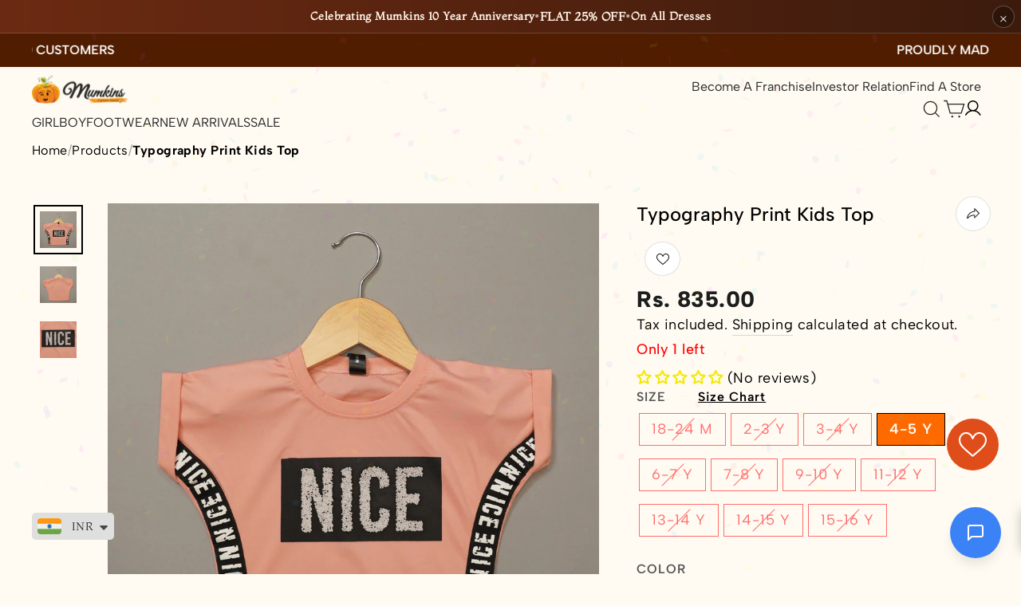

--- FILE ---
content_type: text/html; charset=utf-8
request_url: https://www.mumkins.in/products/typography-print-kids-top-gu133659c
body_size: 90476
content:
<!doctype html>
<html class="no-js" lang="en" dir="ltr">
<head>
  <!-- Google Tag Manager -->
<script>(function(w,d,s,l,i){w[l]=w[l]||[];w[l].push({'gtm.start':
new Date().getTime(),event:'gtm.js'});var f=d.getElementsByTagName(s)[0],
j=d.createElement(s),dl=l!='dataLayer'?'&l='+l:'';j.async=true;j.src=
'https://www.googletagmanager.com/gtm.js?id='+i+dl;f.parentNode.insertBefore(j,f);
})(window,document,'script','dataLayer','GTM-MSQ6HRS');</script>
<!-- End Google Tag Manager -->



<script>

window.merchantInfo  = {
        mid: "19g6ilbovx7ty",
        environment: "production",
        type: "merchantInfo",
  		storeId: "58427703448",
  		fbpixel: "849116818991068",
      }
var productFormSelector = "div[data-product-blocks]";
var cart = {"note":null,"attributes":{},"original_total_price":0,"total_price":0,"total_discount":0,"total_weight":0.0,"item_count":0,"items":[],"requires_shipping":false,"currency":"INR","items_subtotal_price":0,"cart_level_discount_applications":[],"checkout_charge_amount":0}
var templateName = 'product'

</script>

<script src="https://pdp.gokwik.co/merchant-integration/build/merchant.integration.js?v4" defer></script>
<script src="https://analytics.gokwik.co/analytics.js" id="gokwikHeaderAnalytics" defer></script>


  <script>
   let  targetNode = document.querySelector('html')
  const sideCartCallback = function(mutationList){
      mutationList.forEach((mutation) => {
        let check=document.querySelector(".ba-chosen")?.innerHTML;
          mutation.addedNodes.forEach((added_node) => {
            if(!check || check==="INR"){

              var element1 = document.querySelector(".gokwik-checkout");
              var element2 = document.getElementById("gokwik-buy-now")
              var element3 = document.querySelector(".cart__checkout");
              
              if (element1) {
                element1.style.display = "block";
              }
              if (element2) {
                element2.style.display = "block";
              }
              if (element3) {
                element3.style.display = "none";
              }
              
              // $('.gokwik-checkout').show();
              // $('#gokwik-buy-now').show();
              // $('.cart__checkout').hide();
  

            }else{

              var element1 = document.querySelector(".gokwik-checkout");
              var element2 = document.getElementById(".gokwik-buy-now")
              var element3 = document.querySelector(".cart__checkout");
              
              if (element1) {
                element1.style.display = "none";
              }
              if (element2) {
                element2.style.display = "none";
              }
              if (element3) {
                element3.style.display = "block";
              }
            
  
              // $('.gokwik-checkout').hide();
              // $('#gokwik-buy-now').hide();
              // $('.cart__checkout').show();
}
          })
      })
    }
     const config = { attributes: true, childList: true, subtree: true };
      const customBtn = new MutationObserver(sideCartCallback)
      customBtn.observe(targetNode, config)
</script>
  
  

<style>

.gokwik-checkout {
  width: 100%;
  display: flex;
  justify-content: center;
  flex-direction: column;
  align-items: end;
  margin-top: 10px;
}
.gokwik-checkout button {
  max-width:100%;
  width: 100%;
  border: none;
  display: flex;
  justify-content: center;
  align-items: center;
  background: #DF4D1B;
  position: relative;
  margin: 0;
  margin-bottom:10px;
  border-radius: var(--buttonRadius);
  padding: 5px 10px;
  height:42.45px;
}
#gokwik-buy-now.disabled, .gokwik-disabled{
  opacity:0.5;
  cursor: not-allowed;
  }
  .gokwik-checkout button:focus {
  outline: none;
}
.gokwik-checkout button > span {
  display: flex;
}
.gokwik-checkout button > span.btn-text {
  display: flex;
  flex-direction: column;
  color: #ffffff;
  align-items: flex-start;
}
.gokwik-checkout button > span.btn-text > span:last-child {
	padding-top: 2px;
    font-size: 10px;
    font-weight: 700;
    line-height: 10px;
    text-transform: initial;
}
.gokwik-checkout button > span.btn-text > span:first-child {
    font-size: max(calc(var(--typeBaseSize) - 4px),13px);
    font-weight: 700;
    text-transform: uppercase;
    letter-spacing: .3em;
}
.gokwik-checkout button > span.pay-opt-icon img:first-child {
  margin-right: 10px;
  margin-left: 10px;
}
/*   Additional */
  .cart__checkout {
    width: 100%;
    height: 42px;
    text-align: center;
    padding: 0px;
    word-wrap: break-word;
}

@media(max-width: 450px){
  .drawer--right.drawer--is-open .drawer--right {
    width: 300px;
    right: -350px;
}
}
  @media(max-width: 450px){
  .drawer--right.drawer--is-open .drawer--right {
    width: 300px;
    right: -350px;
}
}
    @media(max-width: 400px){
  .drawer--right.drawer--is-open .drawer--right {
    width: 250px;
    right: -350px;
}
  .cart__checkout {
    width: 100%;
    height: 42px;
    text-align: center;
    padding: 0px;
    word-wrap: break-word;
}
    }
   @media(max-width: 350px){
 .drawer--right {
    width: 215px;
    right: -350px;
}
  .cart__checkout {
    width: 100%;
    height: 42px;
    text-align: center;
    padding: 0px;
    word-wrap: break-word;
}
  }

  

 #gokwik-buy-now {
   background: #df4d1b;
   max-width: 600px;
   width: 100%;
   color: #df4b1b;
   cursor: pointer;
   line-height: 1;
   border: none;
   padding: 15px 10px;
   font-size: 13px;
  font-weight: 700;
  letter-spacing: .3em;
  margin-top:10px;
    margin-bottom: 5px;
    text-transform: uppercase;
   position:relative;
  min-height: 50px;
  /*border: 1px solid;*/
  border-radius: var(--buttonRadius);
  text-align: center;
  align-items: center;
  justify-content: center;
 }

  

/* Loader CSS */
  #btn-loader{
    display: none;
    position: absolute;
    top: 0;
    bottom: 0;
    left: 0;
    right: 0;
    justify-content: center;
    align-items: center;
    background:#df4d1b;
    border-radius:2.5rem;
    
  } 

.cir-loader,
.cir-loader:after {
  border-radius: 50%;
  width: 35px;
  height: 35px;
}
.cir-loader {
  margin: 6px auto;
  font-size: 10px;
  position: relative;
  text-indent: -9999em;
  border-top: 0.5em solid rgba(255, 255, 255, 0.2);
  border-right: 0.5em solid rgba(255, 255, 255, 0.2);
  border-bottom: 0.5em solid rgba(255, 255, 255, 0.2);
  border-left: 0.5em solid #ffffff;
  -webkit-transform: translateZ(0);
  -ms-transform: translateZ(0);
  transform: translateZ(0);
  -webkit-animation: load8 1.1s infinite linear;
  animation: load8 1.1s infinite linear;
}
@-webkit-keyframes load8 {
  0% {
    -webkit-transform: rotate(0deg);
    transform: rotate(0deg);
  }
  100% {
    -webkit-transform: rotate(360deg);
    transform: rotate(360deg);
  }
}
@keyframes load8 {
  0% {
    -webkit-transform: rotate(0deg);
    transform: rotate(0deg);
  }
  100% {
    -webkit-transform: rotate(360deg);
    transform: rotate(360deg);
  }
}
</style> 


<!-- Start of Judge.me Core -->
<link rel="dns-prefetch" href="https://cdn.judge.me/">
<script data-cfasync='false' class='jdgm-settings-script'>window.jdgmSettings={"pagination":5,"disable_web_reviews":false,"badge_no_review_text":"(No reviews)","badge_n_reviews_text":"({{ n }} review/reviews)","hide_badge_preview_if_no_reviews":false,"badge_hide_text":false,"enforce_center_preview_badge":false,"widget_title":"Customer Reviews","widget_open_form_text":"Write a review","widget_close_form_text":"Cancel review","widget_refresh_page_text":"Refresh page","widget_summary_text":"Based on {{ number_of_reviews }} review/reviews","widget_no_review_text":"Be the first to write a review","widget_name_field_text":"Display name","widget_verified_name_field_text":"Verified Name (public)","widget_name_placeholder_text":"Display name","widget_required_field_error_text":"This field is required.","widget_email_field_text":"Email address","widget_verified_email_field_text":"Verified Email (private, can not be edited)","widget_email_placeholder_text":"Your email address","widget_email_field_error_text":"Please enter a valid email address.","widget_rating_field_text":"Rating","widget_review_title_field_text":"Review Title","widget_review_title_placeholder_text":"Give your review a title","widget_review_body_field_text":"Review content","widget_review_body_placeholder_text":"Start writing here...","widget_pictures_field_text":"Picture/Video (optional)","widget_submit_review_text":"Submit Review","widget_submit_verified_review_text":"Submit Verified Review","widget_submit_success_msg_with_auto_publish":"Thank you! Please refresh the page in a few moments to see your review. You can remove or edit your review by logging into \u003ca href='https://judge.me/login' target='_blank' rel='nofollow noopener'\u003eJudge.me\u003c/a\u003e","widget_submit_success_msg_no_auto_publish":"Thank you! Your review will be published as soon as it is approved by the shop admin. You can remove or edit your review by logging into \u003ca href='https://judge.me/login' target='_blank' rel='nofollow noopener'\u003eJudge.me\u003c/a\u003e","widget_show_default_reviews_out_of_total_text":"Showing {{ n_reviews_shown }} out of {{ n_reviews }} reviews.","widget_show_all_link_text":"Show all","widget_show_less_link_text":"Show less","widget_author_said_text":"{{ reviewer_name }} said:","widget_days_text":"{{ n }} days ago","widget_weeks_text":"{{ n }} week/weeks ago","widget_months_text":"{{ n }} month/months ago","widget_years_text":"{{ n }} year/years ago","widget_yesterday_text":"Yesterday","widget_today_text":"Today","widget_replied_text":"\u003e\u003e {{ shop_name }} replied:","widget_read_more_text":"Read more","widget_reviewer_name_as_initial":"","widget_rating_filter_color":"","widget_rating_filter_see_all_text":"See all reviews","widget_sorting_most_recent_text":"Most Recent","widget_sorting_highest_rating_text":"Highest Rating","widget_sorting_lowest_rating_text":"Lowest Rating","widget_sorting_with_pictures_text":"Only Pictures","widget_sorting_most_helpful_text":"Most Helpful","widget_open_question_form_text":"Ask a question","widget_reviews_subtab_text":"Reviews","widget_questions_subtab_text":"Questions","widget_question_label_text":"Question","widget_answer_label_text":"Answer","widget_question_placeholder_text":"Write your question here","widget_submit_question_text":"Submit Question","widget_question_submit_success_text":"Thank you for your question! We will notify you once it gets answered.","verified_badge_text":"Verified","verified_badge_bg_color":"","verified_badge_text_color":"","verified_badge_placement":"left-of-reviewer-name","widget_review_max_height":"","widget_hide_border":false,"widget_social_share":false,"widget_thumb":false,"widget_review_location_show":false,"widget_location_format":"","all_reviews_include_out_of_store_products":true,"all_reviews_out_of_store_text":"(out of store)","all_reviews_pagination":100,"all_reviews_product_name_prefix_text":"about","enable_review_pictures":true,"enable_question_anwser":false,"widget_theme":"","review_date_format":"mm/dd/yyyy","default_sort_method":"most-recent","widget_product_reviews_subtab_text":"Product Reviews","widget_shop_reviews_subtab_text":"Shop Reviews","widget_other_products_reviews_text":"Reviews for other products","widget_store_reviews_subtab_text":"Store reviews","widget_no_store_reviews_text":"This store hasn't received any reviews yet","widget_web_restriction_product_reviews_text":"This product hasn't received any reviews yet","widget_no_items_text":"No items found","widget_show_more_text":"Show more","widget_write_a_store_review_text":"Write a Store Review","widget_other_languages_heading":"Reviews in Other Languages","widget_translate_review_text":"Translate review to {{ language }}","widget_translating_review_text":"Translating...","widget_show_original_translation_text":"Show original ({{ language }})","widget_translate_review_failed_text":"Review couldn't be translated.","widget_translate_review_retry_text":"Retry","widget_translate_review_try_again_later_text":"Try again later","show_product_url_for_grouped_product":false,"widget_sorting_pictures_first_text":"Pictures First","show_pictures_on_all_rev_page_mobile":false,"show_pictures_on_all_rev_page_desktop":false,"floating_tab_hide_mobile_install_preference":false,"floating_tab_button_name":"★ Reviews","floating_tab_title":"Let customers speak for us","floating_tab_button_color":"","floating_tab_button_background_color":"","floating_tab_url":"","floating_tab_url_enabled":false,"floating_tab_tab_style":"text","all_reviews_text_badge_text":"Customers rate us {{ shop.metafields.judgeme.all_reviews_rating | round: 1 }}/5 based on {{ shop.metafields.judgeme.all_reviews_count }} reviews.","all_reviews_text_badge_text_branded_style":"{{ shop.metafields.judgeme.all_reviews_rating | round: 1 }} out of 5 stars based on {{ shop.metafields.judgeme.all_reviews_count }} reviews","is_all_reviews_text_badge_a_link":true,"show_stars_for_all_reviews_text_badge":true,"all_reviews_text_badge_url":"","all_reviews_text_style":"text","all_reviews_text_color_style":"judgeme_brand_color","all_reviews_text_color":"#108474","all_reviews_text_show_jm_brand":true,"featured_carousel_show_header":true,"featured_carousel_title":"CUSTOMER REVIEWS","testimonials_carousel_title":"Customers are saying","videos_carousel_title":"Real customer stories","cards_carousel_title":"Customers are saying","featured_carousel_count_text":"from {{ n }} reviews","featured_carousel_add_link_to_all_reviews_page":true,"featured_carousel_url":"","featured_carousel_show_images":false,"featured_carousel_autoslide_interval":3,"featured_carousel_arrows_on_the_sides":true,"featured_carousel_height":250,"featured_carousel_width":90,"featured_carousel_image_size":8,"featured_carousel_image_height":250,"featured_carousel_arrow_color":"#DF4D1B","verified_count_badge_style":"vintage","verified_count_badge_orientation":"horizontal","verified_count_badge_color_style":"judgeme_brand_color","verified_count_badge_color":"#108474","is_verified_count_badge_a_link":true,"verified_count_badge_url":"","verified_count_badge_show_jm_brand":true,"widget_rating_preset_default":5,"widget_first_sub_tab":"product-reviews","widget_show_histogram":true,"widget_histogram_use_custom_color":false,"widget_pagination_use_custom_color":false,"widget_star_use_custom_color":false,"widget_verified_badge_use_custom_color":false,"widget_write_review_use_custom_color":false,"picture_reminder_submit_button":"Upload Pictures","enable_review_videos":true,"mute_video_by_default":false,"widget_sorting_videos_first_text":"Videos First","widget_review_pending_text":"Pending","featured_carousel_items_for_large_screen":4,"social_share_options_order":"Facebook,Twitter","remove_microdata_snippet":true,"disable_json_ld":false,"enable_json_ld_products":false,"preview_badge_show_question_text":false,"preview_badge_no_question_text":"No questions","preview_badge_n_question_text":"{{ number_of_questions }} question/questions","qa_badge_show_icon":false,"qa_badge_position":"same-row","remove_judgeme_branding":false,"widget_add_search_bar":false,"widget_search_bar_placeholder":"Search","widget_sorting_verified_only_text":"Verified only","featured_carousel_theme":"default","featured_carousel_show_rating":true,"featured_carousel_show_title":true,"featured_carousel_show_body":true,"featured_carousel_show_date":false,"featured_carousel_show_reviewer":true,"featured_carousel_show_product":false,"featured_carousel_header_background_color":"#108474","featured_carousel_header_text_color":"#ffffff","featured_carousel_name_product_separator":"reviewed","featured_carousel_full_star_background":"#108474","featured_carousel_empty_star_background":"#dadada","featured_carousel_vertical_theme_background":"#f9fafb","featured_carousel_verified_badge_enable":false,"featured_carousel_verified_badge_color":"#108474","featured_carousel_border_style":"round","featured_carousel_review_line_length_limit":3,"featured_carousel_more_reviews_button_text":"Read more reviews","featured_carousel_view_product_button_text":"View product","all_reviews_page_load_reviews_on":"scroll","all_reviews_page_load_more_text":"Load More Reviews","disable_fb_tab_reviews":false,"enable_ajax_cdn_cache":false,"widget_advanced_speed_features":5,"widget_public_name_text":"displayed publicly like","default_reviewer_name":"John Smith","default_reviewer_name_has_non_latin":true,"widget_reviewer_anonymous":"Anonymous","medals_widget_title":"Judge.me Review Medals","medals_widget_background_color":"#f9fafb","medals_widget_position":"footer_all_pages","medals_widget_border_color":"#f9fafb","medals_widget_verified_text_position":"left","medals_widget_use_monochromatic_version":false,"medals_widget_elements_color":"#108474","show_reviewer_avatar":true,"widget_invalid_yt_video_url_error_text":"Not a YouTube video URL","widget_max_length_field_error_text":"Please enter no more than {0} characters.","widget_show_country_flag":false,"widget_show_collected_via_shop_app":true,"widget_verified_by_shop_badge_style":"light","widget_verified_by_shop_text":"Verified by Shop","widget_show_photo_gallery":false,"widget_load_with_code_splitting":true,"widget_ugc_install_preference":false,"widget_ugc_title":"Made by us, Shared by you","widget_ugc_subtitle":"Tag us to see your picture featured in our page","widget_ugc_arrows_color":"#ffffff","widget_ugc_primary_button_text":"Buy Now","widget_ugc_primary_button_background_color":"#ffffff","widget_ugc_primary_button_text_color":"#484848","widget_ugc_primary_button_border_width":"2","widget_ugc_primary_button_border_style":"solid","widget_ugc_primary_button_border_color":"#d5ba9f","widget_ugc_primary_button_border_radius":"25","widget_ugc_secondary_button_text":"Load More","widget_ugc_secondary_button_background_color":"#ffffff","widget_ugc_secondary_button_text_color":"#484848","widget_ugc_secondary_button_border_width":"2","widget_ugc_secondary_button_border_style":"solid","widget_ugc_secondary_button_border_color":"#484848","widget_ugc_secondary_button_border_radius":"25","widget_ugc_reviews_button_text":"View Reviews","widget_ugc_reviews_button_background_color":"#ffffff","widget_ugc_reviews_button_text_color":"#d5ba9f","widget_ugc_reviews_button_border_width":"2","widget_ugc_reviews_button_border_style":"solid","widget_ugc_reviews_button_border_color":"#484848","widget_ugc_reviews_button_border_radius":"25","widget_ugc_reviews_button_link_to":"store-product-page","widget_ugc_show_post_date":false,"widget_ugc_max_width":"1000","widget_rating_metafield_value_type":true,"widget_primary_color":"#F3E900","widget_enable_secondary_color":true,"widget_secondary_color":"#484848","widget_summary_average_rating_text":"{{ average_rating }} out of 5","widget_media_grid_title":"Customer photos \u0026 videos","widget_media_grid_see_more_text":"See more","widget_round_style":false,"widget_show_product_medals":false,"widget_verified_by_judgeme_text":"Verified","widget_show_store_medals":true,"widget_verified_by_judgeme_text_in_store_medals":"Verified by Judge.me","widget_media_field_exceed_quantity_message":"Sorry, we can only accept {{ max_media }} for one review.","widget_media_field_exceed_limit_message":"{{ file_name }} is too large, please select a {{ media_type }} less than {{ size_limit }}MB.","widget_review_submitted_text":"Review Submitted!","widget_question_submitted_text":"Question Submitted!","widget_close_form_text_question":"Cancel","widget_write_your_answer_here_text":"Write your answer here","widget_enabled_branded_link":true,"widget_show_collected_by_judgeme":false,"widget_reviewer_name_color":"","widget_write_review_text_color":"","widget_write_review_bg_color":"","widget_collected_by_judgeme_text":"collected by Judge.me","widget_pagination_type":"standard","widget_load_more_text":"Load More","widget_load_more_color":"#108474","widget_full_review_text":"Full Review","widget_read_more_reviews_text":"Read More Reviews","widget_read_questions_text":"Read Questions","widget_questions_and_answers_text":"Questions \u0026 Answers","widget_verified_by_text":"Verified by","widget_verified_text":"Verified","widget_number_of_reviews_text":"{{ number_of_reviews }} reviews","widget_back_button_text":"Back","widget_next_button_text":"Next","widget_custom_forms_filter_button":"Filters","custom_forms_style":"horizontal","widget_show_review_information":false,"how_reviews_are_collected":"How reviews are collected?","widget_show_review_keywords":false,"widget_gdpr_statement":"How we use your data: We'll only contact you about the review you left, and only if necessary. By submitting your review, you agree to Judge.me's \u003ca href='https://judge.me/terms' target='_blank' rel='nofollow noopener'\u003eterms\u003c/a\u003e, \u003ca href='https://judge.me/privacy' target='_blank' rel='nofollow noopener'\u003eprivacy\u003c/a\u003e and \u003ca href='https://judge.me/content-policy' target='_blank' rel='nofollow noopener'\u003econtent\u003c/a\u003e policies.","widget_multilingual_sorting_enabled":false,"widget_translate_review_content_enabled":false,"widget_translate_review_content_method":"manual","popup_widget_review_selection":"automatically_with_pictures","popup_widget_round_border_style":true,"popup_widget_show_title":true,"popup_widget_show_body":true,"popup_widget_show_reviewer":false,"popup_widget_show_product":true,"popup_widget_show_pictures":true,"popup_widget_use_review_picture":true,"popup_widget_show_on_home_page":true,"popup_widget_show_on_product_page":true,"popup_widget_show_on_collection_page":true,"popup_widget_show_on_cart_page":true,"popup_widget_position":"bottom_left","popup_widget_first_review_delay":5,"popup_widget_duration":5,"popup_widget_interval":5,"popup_widget_review_count":5,"popup_widget_hide_on_mobile":true,"review_snippet_widget_round_border_style":true,"review_snippet_widget_card_color":"#FFFFFF","review_snippet_widget_slider_arrows_background_color":"#FFFFFF","review_snippet_widget_slider_arrows_color":"#000000","review_snippet_widget_star_color":"#108474","show_product_variant":false,"all_reviews_product_variant_label_text":"Variant: ","widget_show_verified_branding":false,"widget_ai_summary_title":"Customers say","widget_ai_summary_disclaimer":"AI-powered review summary based on recent customer reviews","widget_show_ai_summary":false,"widget_show_ai_summary_bg":false,"widget_show_review_title_input":true,"redirect_reviewers_invited_via_email":"external_form","request_store_review_after_product_review":false,"request_review_other_products_in_order":false,"review_form_color_scheme":"default","review_form_corner_style":"square","review_form_star_color":{},"review_form_text_color":"#333333","review_form_background_color":"#ffffff","review_form_field_background_color":"#fafafa","review_form_button_color":{},"review_form_button_text_color":"#ffffff","review_form_modal_overlay_color":"#000000","review_content_screen_title_text":"How would you rate this product?","review_content_introduction_text":"We would love it if you would share a bit about your experience.","store_review_form_title_text":"How would you rate this store?","store_review_form_introduction_text":"We would love it if you would share a bit about your experience.","show_review_guidance_text":true,"one_star_review_guidance_text":"Poor","five_star_review_guidance_text":"Great","customer_information_screen_title_text":"About you","customer_information_introduction_text":"Please tell us more about you.","custom_questions_screen_title_text":"Your experience in more detail","custom_questions_introduction_text":"Here are a few questions to help us understand more about your experience.","review_submitted_screen_title_text":"Thanks for your review!","review_submitted_screen_thank_you_text":"We are processing it and it will appear on the store soon.","review_submitted_screen_email_verification_text":"Please confirm your email by clicking the link we just sent you. This helps us keep reviews authentic.","review_submitted_request_store_review_text":"Would you like to share your experience of shopping with us?","review_submitted_review_other_products_text":"Would you like to review these products?","store_review_screen_title_text":"Would you like to share your experience of shopping with us?","store_review_introduction_text":"We value your feedback and use it to improve. Please share any thoughts or suggestions you have.","reviewer_media_screen_title_picture_text":"Share a picture","reviewer_media_introduction_picture_text":"Upload a photo to support your review.","reviewer_media_screen_title_video_text":"Share a video","reviewer_media_introduction_video_text":"Upload a video to support your review.","reviewer_media_screen_title_picture_or_video_text":"Share a picture or video","reviewer_media_introduction_picture_or_video_text":"Upload a photo or video to support your review.","reviewer_media_youtube_url_text":"Paste your Youtube URL here","advanced_settings_next_step_button_text":"Next","advanced_settings_close_review_button_text":"Close","modal_write_review_flow":false,"write_review_flow_required_text":"Required","write_review_flow_privacy_message_text":"We respect your privacy.","write_review_flow_anonymous_text":"Post review as anonymous","write_review_flow_visibility_text":"This won't be visible to other customers.","write_review_flow_multiple_selection_help_text":"Select as many as you like","write_review_flow_single_selection_help_text":"Select one option","write_review_flow_required_field_error_text":"This field is required","write_review_flow_invalid_email_error_text":"Please enter a valid email address","write_review_flow_max_length_error_text":"Max. {{ max_length }} characters.","write_review_flow_media_upload_text":"\u003cb\u003eClick to upload\u003c/b\u003e or drag and drop","write_review_flow_gdpr_statement":"We'll only contact you about your review if necessary. By submitting your review, you agree to our \u003ca href='https://judge.me/terms' target='_blank' rel='nofollow noopener'\u003eterms and conditions\u003c/a\u003e and \u003ca href='https://judge.me/privacy' target='_blank' rel='nofollow noopener'\u003eprivacy policy\u003c/a\u003e.","rating_only_reviews_enabled":false,"show_negative_reviews_help_screen":false,"new_review_flow_help_screen_rating_threshold":3,"negative_review_resolution_screen_title_text":"Tell us more","negative_review_resolution_text":"Your experience matters to us. If there were issues with your purchase, we're here to help. Feel free to reach out to us, we'd love the opportunity to make things right.","negative_review_resolution_button_text":"Contact us","negative_review_resolution_proceed_with_review_text":"Leave a review","negative_review_resolution_subject":"Issue with purchase from {{ shop_name }}.{{ order_name }}","preview_badge_collection_page_install_status":false,"widget_review_custom_css":"","preview_badge_custom_css":"","preview_badge_stars_count":"5-stars","featured_carousel_custom_css":"","floating_tab_custom_css":"","all_reviews_widget_custom_css":"","medals_widget_custom_css":"","verified_badge_custom_css":"","all_reviews_text_custom_css":"","transparency_badges_collected_via_store_invite":false,"transparency_badges_from_another_provider":false,"transparency_badges_collected_from_store_visitor":false,"transparency_badges_collected_by_verified_review_provider":false,"transparency_badges_earned_reward":false,"transparency_badges_collected_via_store_invite_text":"Review collected via store invitation","transparency_badges_from_another_provider_text":"Review collected from another provider","transparency_badges_collected_from_store_visitor_text":"Review collected from a store visitor","transparency_badges_written_in_google_text":"Review written in Google","transparency_badges_written_in_etsy_text":"Review written in Etsy","transparency_badges_written_in_shop_app_text":"Review written in Shop App","transparency_badges_earned_reward_text":"Review earned a reward for future purchase","product_review_widget_per_page":10,"widget_store_review_label_text":"Review about the store","checkout_comment_extension_title_on_product_page":"Customer Comments","checkout_comment_extension_num_latest_comment_show":5,"checkout_comment_extension_format":"name_and_timestamp","checkout_comment_customer_name":"last_initial","checkout_comment_comment_notification":true,"preview_badge_collection_page_install_preference":false,"preview_badge_home_page_install_preference":false,"preview_badge_product_page_install_preference":false,"review_widget_install_preference":"","review_carousel_install_preference":false,"floating_reviews_tab_install_preference":"none","verified_reviews_count_badge_install_preference":false,"all_reviews_text_install_preference":false,"review_widget_best_location":false,"judgeme_medals_install_preference":false,"review_widget_revamp_enabled":false,"review_widget_qna_enabled":false,"review_widget_header_theme":"minimal","review_widget_widget_title_enabled":true,"review_widget_header_text_size":"medium","review_widget_header_text_weight":"regular","review_widget_average_rating_style":"compact","review_widget_bar_chart_enabled":true,"review_widget_bar_chart_type":"numbers","review_widget_bar_chart_style":"standard","review_widget_expanded_media_gallery_enabled":false,"review_widget_reviews_section_theme":"standard","review_widget_image_style":"thumbnails","review_widget_review_image_ratio":"square","review_widget_stars_size":"medium","review_widget_verified_badge":"standard_text","review_widget_review_title_text_size":"medium","review_widget_review_text_size":"medium","review_widget_review_text_length":"medium","review_widget_number_of_columns_desktop":3,"review_widget_carousel_transition_speed":5,"review_widget_custom_questions_answers_display":"always","review_widget_button_text_color":"#FFFFFF","review_widget_text_color":"#000000","review_widget_lighter_text_color":"#7B7B7B","review_widget_corner_styling":"soft","review_widget_review_word_singular":"review","review_widget_review_word_plural":"reviews","review_widget_voting_label":"Helpful?","review_widget_shop_reply_label":"Reply from {{ shop_name }}:","review_widget_filters_title":"Filters","qna_widget_question_word_singular":"Question","qna_widget_question_word_plural":"Questions","qna_widget_answer_reply_label":"Answer from {{ answerer_name }}:","qna_content_screen_title_text":"Ask a question about this product","qna_widget_question_required_field_error_text":"Please enter your question.","qna_widget_flow_gdpr_statement":"We'll only contact you about your question if necessary. By submitting your question, you agree to our \u003ca href='https://judge.me/terms' target='_blank' rel='nofollow noopener'\u003eterms and conditions\u003c/a\u003e and \u003ca href='https://judge.me/privacy' target='_blank' rel='nofollow noopener'\u003eprivacy policy\u003c/a\u003e.","qna_widget_question_submitted_text":"Thanks for your question!","qna_widget_close_form_text_question":"Close","qna_widget_question_submit_success_text":"We’ll notify you by email when your question is answered.","all_reviews_widget_v2025_enabled":false,"all_reviews_widget_v2025_header_theme":"default","all_reviews_widget_v2025_widget_title_enabled":true,"all_reviews_widget_v2025_header_text_size":"medium","all_reviews_widget_v2025_header_text_weight":"regular","all_reviews_widget_v2025_average_rating_style":"compact","all_reviews_widget_v2025_bar_chart_enabled":true,"all_reviews_widget_v2025_bar_chart_type":"numbers","all_reviews_widget_v2025_bar_chart_style":"standard","all_reviews_widget_v2025_expanded_media_gallery_enabled":false,"all_reviews_widget_v2025_show_store_medals":true,"all_reviews_widget_v2025_show_photo_gallery":true,"all_reviews_widget_v2025_show_review_keywords":false,"all_reviews_widget_v2025_show_ai_summary":false,"all_reviews_widget_v2025_show_ai_summary_bg":false,"all_reviews_widget_v2025_add_search_bar":false,"all_reviews_widget_v2025_default_sort_method":"most-recent","all_reviews_widget_v2025_reviews_per_page":10,"all_reviews_widget_v2025_reviews_section_theme":"default","all_reviews_widget_v2025_image_style":"thumbnails","all_reviews_widget_v2025_review_image_ratio":"square","all_reviews_widget_v2025_stars_size":"medium","all_reviews_widget_v2025_verified_badge":"bold_badge","all_reviews_widget_v2025_review_title_text_size":"medium","all_reviews_widget_v2025_review_text_size":"medium","all_reviews_widget_v2025_review_text_length":"medium","all_reviews_widget_v2025_number_of_columns_desktop":3,"all_reviews_widget_v2025_carousel_transition_speed":5,"all_reviews_widget_v2025_custom_questions_answers_display":"always","all_reviews_widget_v2025_show_product_variant":false,"all_reviews_widget_v2025_show_reviewer_avatar":true,"all_reviews_widget_v2025_reviewer_name_as_initial":"","all_reviews_widget_v2025_review_location_show":false,"all_reviews_widget_v2025_location_format":"","all_reviews_widget_v2025_show_country_flag":false,"all_reviews_widget_v2025_verified_by_shop_badge_style":"light","all_reviews_widget_v2025_social_share":false,"all_reviews_widget_v2025_social_share_options_order":"Facebook,Twitter,LinkedIn,Pinterest","all_reviews_widget_v2025_pagination_type":"standard","all_reviews_widget_v2025_button_text_color":"#FFFFFF","all_reviews_widget_v2025_text_color":"#000000","all_reviews_widget_v2025_lighter_text_color":"#7B7B7B","all_reviews_widget_v2025_corner_styling":"soft","all_reviews_widget_v2025_title":"Customer reviews","all_reviews_widget_v2025_ai_summary_title":"Customers say about this store","all_reviews_widget_v2025_no_review_text":"Be the first to write a review","platform":"shopify","branding_url":"https://app.judge.me/reviews","branding_text":"Powered by Judge.me","locale":"en","reply_name":"Mumkins","widget_version":"3.0","footer":true,"autopublish":false,"review_dates":true,"enable_custom_form":false,"shop_locale":"en","enable_multi_locales_translations":false,"show_review_title_input":true,"review_verification_email_status":"always","can_be_branded":false,"reply_name_text":"Mumkins"};</script> <style class='jdgm-settings-style'>.jdgm-xx{left:0}:root{--jdgm-primary-color: #F3E900;--jdgm-secondary-color: #484848;--jdgm-star-color: #F3E900;--jdgm-write-review-text-color: white;--jdgm-write-review-bg-color: #F3E900;--jdgm-paginate-color: #F3E900;--jdgm-border-radius: 0;--jdgm-reviewer-name-color: #F3E900}.jdgm-histogram__bar-content{background-color:#F3E900}.jdgm-rev[data-verified-buyer=true] .jdgm-rev__icon.jdgm-rev__icon:after,.jdgm-rev__buyer-badge.jdgm-rev__buyer-badge{color:white;background-color:#F3E900}.jdgm-review-widget--small .jdgm-gallery.jdgm-gallery .jdgm-gallery__thumbnail-link:nth-child(8) .jdgm-gallery__thumbnail-wrapper.jdgm-gallery__thumbnail-wrapper:before{content:"See more"}@media only screen and (min-width: 768px){.jdgm-gallery.jdgm-gallery .jdgm-gallery__thumbnail-link:nth-child(8) .jdgm-gallery__thumbnail-wrapper.jdgm-gallery__thumbnail-wrapper:before{content:"See more"}}.jdgm-author-all-initials{display:none !important}.jdgm-author-last-initial{display:none !important}.jdgm-rev-widg__title{visibility:hidden}.jdgm-rev-widg__summary-text{visibility:hidden}.jdgm-prev-badge__text{visibility:hidden}.jdgm-rev__prod-link-prefix:before{content:'about'}.jdgm-rev__variant-label:before{content:'Variant: '}.jdgm-rev__out-of-store-text:before{content:'(out of store)'}@media only screen and (min-width: 768px){.jdgm-rev__pics .jdgm-rev_all-rev-page-picture-separator,.jdgm-rev__pics .jdgm-rev__product-picture{display:none}}@media only screen and (max-width: 768px){.jdgm-rev__pics .jdgm-rev_all-rev-page-picture-separator,.jdgm-rev__pics .jdgm-rev__product-picture{display:none}}.jdgm-preview-badge[data-template="product"]{display:none !important}.jdgm-preview-badge[data-template="collection"]{display:none !important}.jdgm-preview-badge[data-template="index"]{display:none !important}.jdgm-review-widget[data-from-snippet="true"]{display:none !important}.jdgm-verified-count-badget[data-from-snippet="true"]{display:none !important}.jdgm-carousel-wrapper[data-from-snippet="true"]{display:none !important}.jdgm-all-reviews-text[data-from-snippet="true"]{display:none !important}.jdgm-medals-section[data-from-snippet="true"]{display:none !important}.jdgm-ugc-media-wrapper[data-from-snippet="true"]{display:none !important}.jdgm-rev__transparency-badge[data-badge-type="review_collected_via_store_invitation"]{display:none !important}.jdgm-rev__transparency-badge[data-badge-type="review_collected_from_another_provider"]{display:none !important}.jdgm-rev__transparency-badge[data-badge-type="review_collected_from_store_visitor"]{display:none !important}.jdgm-rev__transparency-badge[data-badge-type="review_written_in_etsy"]{display:none !important}.jdgm-rev__transparency-badge[data-badge-type="review_written_in_google_business"]{display:none !important}.jdgm-rev__transparency-badge[data-badge-type="review_written_in_shop_app"]{display:none !important}.jdgm-rev__transparency-badge[data-badge-type="review_earned_for_future_purchase"]{display:none !important}.jdgm-review-snippet-widget .jdgm-rev-snippet-widget__cards-container .jdgm-rev-snippet-card{border-radius:8px;background:#fff}.jdgm-review-snippet-widget .jdgm-rev-snippet-widget__cards-container .jdgm-rev-snippet-card__rev-rating .jdgm-star{color:#108474}.jdgm-review-snippet-widget .jdgm-rev-snippet-widget__prev-btn,.jdgm-review-snippet-widget .jdgm-rev-snippet-widget__next-btn{border-radius:50%;background:#fff}.jdgm-review-snippet-widget .jdgm-rev-snippet-widget__prev-btn>svg,.jdgm-review-snippet-widget .jdgm-rev-snippet-widget__next-btn>svg{fill:#000}.jdgm-full-rev-modal.rev-snippet-widget .jm-mfp-container .jm-mfp-content,.jdgm-full-rev-modal.rev-snippet-widget .jm-mfp-container .jdgm-full-rev__icon,.jdgm-full-rev-modal.rev-snippet-widget .jm-mfp-container .jdgm-full-rev__pic-img,.jdgm-full-rev-modal.rev-snippet-widget .jm-mfp-container .jdgm-full-rev__reply{border-radius:8px}.jdgm-full-rev-modal.rev-snippet-widget .jm-mfp-container .jdgm-full-rev[data-verified-buyer="true"] .jdgm-full-rev__icon::after{border-radius:8px}.jdgm-full-rev-modal.rev-snippet-widget .jm-mfp-container .jdgm-full-rev .jdgm-rev__buyer-badge{border-radius:calc( 8px / 2 )}.jdgm-full-rev-modal.rev-snippet-widget .jm-mfp-container .jdgm-full-rev .jdgm-full-rev__replier::before{content:'Mumkins'}.jdgm-full-rev-modal.rev-snippet-widget .jm-mfp-container .jdgm-full-rev .jdgm-full-rev__product-button{border-radius:calc( 8px * 6 )}
</style> <style class='jdgm-settings-style'></style>

  
  
  
  <style class='jdgm-miracle-styles'>
  @-webkit-keyframes jdgm-spin{0%{-webkit-transform:rotate(0deg);-ms-transform:rotate(0deg);transform:rotate(0deg)}100%{-webkit-transform:rotate(359deg);-ms-transform:rotate(359deg);transform:rotate(359deg)}}@keyframes jdgm-spin{0%{-webkit-transform:rotate(0deg);-ms-transform:rotate(0deg);transform:rotate(0deg)}100%{-webkit-transform:rotate(359deg);-ms-transform:rotate(359deg);transform:rotate(359deg)}}@font-face{font-family:'JudgemeStar';src:url("[data-uri]") format("woff");font-weight:normal;font-style:normal}.jdgm-star{font-family:'JudgemeStar';display:inline !important;text-decoration:none !important;padding:0 4px 0 0 !important;margin:0 !important;font-weight:bold;opacity:1;-webkit-font-smoothing:antialiased;-moz-osx-font-smoothing:grayscale}.jdgm-star:hover{opacity:1}.jdgm-star:last-of-type{padding:0 !important}.jdgm-star.jdgm--on:before{content:"\e000"}.jdgm-star.jdgm--off:before{content:"\e001"}.jdgm-star.jdgm--half:before{content:"\e002"}.jdgm-widget *{margin:0;line-height:1.4;-webkit-box-sizing:border-box;-moz-box-sizing:border-box;box-sizing:border-box;-webkit-overflow-scrolling:touch}.jdgm-hidden{display:none !important;visibility:hidden !important}.jdgm-temp-hidden{display:none}.jdgm-spinner{width:40px;height:40px;margin:auto;border-radius:50%;border-top:2px solid #eee;border-right:2px solid #eee;border-bottom:2px solid #eee;border-left:2px solid #ccc;-webkit-animation:jdgm-spin 0.8s infinite linear;animation:jdgm-spin 0.8s infinite linear}.jdgm-spinner:empty{display:block}.jdgm-prev-badge{display:block !important}

</style>


  
  
   


<script data-cfasync='false' class='jdgm-script'>
!function(e){window.jdgm=window.jdgm||{},jdgm.CDN_HOST="https://cdn.judge.me/",
jdgm.docReady=function(d){(e.attachEvent?"complete"===e.readyState:"loading"!==e.readyState)?
setTimeout(d,0):e.addEventListener("DOMContentLoaded",d)},jdgm.loadCSS=function(d,t,o,s){
!o&&jdgm.loadCSS.requestedUrls.indexOf(d)>=0||(jdgm.loadCSS.requestedUrls.push(d),
(s=e.createElement("link")).rel="stylesheet",s.class="jdgm-stylesheet",s.media="nope!",
s.href=d,s.onload=function(){this.media="all",t&&setTimeout(t)},e.body.appendChild(s))},
jdgm.loadCSS.requestedUrls=[],jdgm.loadJS=function(e,d){var t=new XMLHttpRequest;
t.onreadystatechange=function(){4===t.readyState&&(Function(t.response)(),d&&d(t.response))},
t.open("GET",e),t.send()},jdgm.docReady((function(){(window.jdgmLoadCSS||e.querySelectorAll(
".jdgm-widget, .jdgm-all-reviews-page").length>0)&&(jdgmSettings.widget_load_with_code_splitting?
parseFloat(jdgmSettings.widget_version)>=3?jdgm.loadCSS(jdgm.CDN_HOST+"widget_v3/base.css"):
jdgm.loadCSS(jdgm.CDN_HOST+"widget/base.css"):jdgm.loadCSS(jdgm.CDN_HOST+"shopify_v2.css"),
jdgm.loadJS(jdgm.CDN_HOST+"loader.js"))}))}(document);
</script>

<noscript><link rel="stylesheet" type="text/css" media="all" href="https://cdn.judge.me/shopify_v2.css"></noscript>
<!-- End of Judge.me Core -->


  <script>
window.KiwiSizing = window.KiwiSizing === undefined ? {} : window.KiwiSizing;
KiwiSizing.shop = "mumkins-kids-wear.myshopify.com";


KiwiSizing.data = {
  collections: "277669118104,274024071320,486387843302,274028495000",
  tags: "Half Sleeves",
  product: "7824051863782",
  vendor: "MUMBEE \u0026 HONEYKINS TOPPER",
  type: "Topper",
  title: "Typography Print Kids Top",
  images: ["\/\/www.mumkins.in\/cdn\/shop\/products\/top-for-kids-gu133659c-peach-1.jpg?v=1757337612","\/\/www.mumkins.in\/cdn\/shop\/products\/top-for-kids-gu133659c-peach-2.jpg?v=1757337612","\/\/www.mumkins.in\/cdn\/shop\/products\/top-for-kids-gu133659c-peach-3.jpg?v=1757337612"],
  options: [{"name":"Size","position":1,"values":["18-24 M","2-3 Y","3-4 Y","4-5 Y","6-7 Y","7-8 Y","9-10 Y","11-12 Y","13-14 Y","14-15 Y","15-16 Y"]},{"name":"Color","position":2,"values":["Peach"]}],
  variants: [{"id":43001485983974,"title":"18-24 M \/ Peach","option1":"18-24 M","option2":"Peach","option3":null,"sku":"M244527","requires_shipping":true,"taxable":true,"featured_image":{"id":37715226722534,"product_id":7824051863782,"position":1,"created_at":"2022-06-10T11:09:25+05:30","updated_at":"2025-09-08T18:50:12+05:30","alt":"Typography Print Kids Top","width":1200,"height":1200,"src":"\/\/www.mumkins.in\/cdn\/shop\/products\/top-for-kids-gu133659c-peach-1.jpg?v=1757337612","variant_ids":[43001485983974,43001486016742,43001486049510,43001486082278,43001486115046,43001486147814,43001486180582,43001486213350,43001486246118,43001486278886,43001486311654]},"available":false,"name":"Typography Print Kids Top - 18-24 M \/ Peach","public_title":"18-24 M \/ Peach","options":["18-24 M","Peach"],"price":80500,"weight":300,"compare_at_price":null,"inventory_management":"shopify","barcode":null,"featured_media":{"alt":"Typography Print Kids Top","id":30284377981158,"position":1,"preview_image":{"aspect_ratio":1.0,"height":1200,"width":1200,"src":"\/\/www.mumkins.in\/cdn\/shop\/products\/top-for-kids-gu133659c-peach-1.jpg?v=1757337612"}},"requires_selling_plan":false,"selling_plan_allocations":[]},{"id":43001486016742,"title":"2-3 Y \/ Peach","option1":"2-3 Y","option2":"Peach","option3":null,"sku":"M244528","requires_shipping":true,"taxable":true,"featured_image":{"id":37715226722534,"product_id":7824051863782,"position":1,"created_at":"2022-06-10T11:09:25+05:30","updated_at":"2025-09-08T18:50:12+05:30","alt":"Typography Print Kids Top","width":1200,"height":1200,"src":"\/\/www.mumkins.in\/cdn\/shop\/products\/top-for-kids-gu133659c-peach-1.jpg?v=1757337612","variant_ids":[43001485983974,43001486016742,43001486049510,43001486082278,43001486115046,43001486147814,43001486180582,43001486213350,43001486246118,43001486278886,43001486311654]},"available":false,"name":"Typography Print Kids Top - 2-3 Y \/ Peach","public_title":"2-3 Y \/ Peach","options":["2-3 Y","Peach"],"price":81500,"weight":300,"compare_at_price":null,"inventory_management":"shopify","barcode":null,"featured_media":{"alt":"Typography Print Kids Top","id":30284377981158,"position":1,"preview_image":{"aspect_ratio":1.0,"height":1200,"width":1200,"src":"\/\/www.mumkins.in\/cdn\/shop\/products\/top-for-kids-gu133659c-peach-1.jpg?v=1757337612"}},"requires_selling_plan":false,"selling_plan_allocations":[]},{"id":43001486049510,"title":"3-4 Y \/ Peach","option1":"3-4 Y","option2":"Peach","option3":null,"sku":"M244529","requires_shipping":true,"taxable":true,"featured_image":{"id":37715226722534,"product_id":7824051863782,"position":1,"created_at":"2022-06-10T11:09:25+05:30","updated_at":"2025-09-08T18:50:12+05:30","alt":"Typography Print Kids Top","width":1200,"height":1200,"src":"\/\/www.mumkins.in\/cdn\/shop\/products\/top-for-kids-gu133659c-peach-1.jpg?v=1757337612","variant_ids":[43001485983974,43001486016742,43001486049510,43001486082278,43001486115046,43001486147814,43001486180582,43001486213350,43001486246118,43001486278886,43001486311654]},"available":false,"name":"Typography Print Kids Top - 3-4 Y \/ Peach","public_title":"3-4 Y \/ Peach","options":["3-4 Y","Peach"],"price":82500,"weight":300,"compare_at_price":null,"inventory_management":"shopify","barcode":null,"featured_media":{"alt":"Typography Print Kids Top","id":30284377981158,"position":1,"preview_image":{"aspect_ratio":1.0,"height":1200,"width":1200,"src":"\/\/www.mumkins.in\/cdn\/shop\/products\/top-for-kids-gu133659c-peach-1.jpg?v=1757337612"}},"requires_selling_plan":false,"selling_plan_allocations":[]},{"id":43001486082278,"title":"4-5 Y \/ Peach","option1":"4-5 Y","option2":"Peach","option3":null,"sku":"M244530","requires_shipping":true,"taxable":true,"featured_image":{"id":37715226722534,"product_id":7824051863782,"position":1,"created_at":"2022-06-10T11:09:25+05:30","updated_at":"2025-09-08T18:50:12+05:30","alt":"Typography Print Kids Top","width":1200,"height":1200,"src":"\/\/www.mumkins.in\/cdn\/shop\/products\/top-for-kids-gu133659c-peach-1.jpg?v=1757337612","variant_ids":[43001485983974,43001486016742,43001486049510,43001486082278,43001486115046,43001486147814,43001486180582,43001486213350,43001486246118,43001486278886,43001486311654]},"available":true,"name":"Typography Print Kids Top - 4-5 Y \/ Peach","public_title":"4-5 Y \/ Peach","options":["4-5 Y","Peach"],"price":83500,"weight":300,"compare_at_price":null,"inventory_management":"shopify","barcode":null,"featured_media":{"alt":"Typography Print Kids Top","id":30284377981158,"position":1,"preview_image":{"aspect_ratio":1.0,"height":1200,"width":1200,"src":"\/\/www.mumkins.in\/cdn\/shop\/products\/top-for-kids-gu133659c-peach-1.jpg?v=1757337612"}},"requires_selling_plan":false,"selling_plan_allocations":[]},{"id":43001486115046,"title":"6-7 Y \/ Peach","option1":"6-7 Y","option2":"Peach","option3":null,"sku":"M244498","requires_shipping":true,"taxable":true,"featured_image":{"id":37715226722534,"product_id":7824051863782,"position":1,"created_at":"2022-06-10T11:09:25+05:30","updated_at":"2025-09-08T18:50:12+05:30","alt":"Typography Print Kids Top","width":1200,"height":1200,"src":"\/\/www.mumkins.in\/cdn\/shop\/products\/top-for-kids-gu133659c-peach-1.jpg?v=1757337612","variant_ids":[43001485983974,43001486016742,43001486049510,43001486082278,43001486115046,43001486147814,43001486180582,43001486213350,43001486246118,43001486278886,43001486311654]},"available":false,"name":"Typography Print Kids Top - 6-7 Y \/ Peach","public_title":"6-7 Y \/ Peach","options":["6-7 Y","Peach"],"price":84000,"weight":300,"compare_at_price":null,"inventory_management":"shopify","barcode":null,"featured_media":{"alt":"Typography Print Kids Top","id":30284377981158,"position":1,"preview_image":{"aspect_ratio":1.0,"height":1200,"width":1200,"src":"\/\/www.mumkins.in\/cdn\/shop\/products\/top-for-kids-gu133659c-peach-1.jpg?v=1757337612"}},"requires_selling_plan":false,"selling_plan_allocations":[]},{"id":43001486147814,"title":"7-8 Y \/ Peach","option1":"7-8 Y","option2":"Peach","option3":null,"sku":"M244499","requires_shipping":true,"taxable":true,"featured_image":{"id":37715226722534,"product_id":7824051863782,"position":1,"created_at":"2022-06-10T11:09:25+05:30","updated_at":"2025-09-08T18:50:12+05:30","alt":"Typography Print Kids Top","width":1200,"height":1200,"src":"\/\/www.mumkins.in\/cdn\/shop\/products\/top-for-kids-gu133659c-peach-1.jpg?v=1757337612","variant_ids":[43001485983974,43001486016742,43001486049510,43001486082278,43001486115046,43001486147814,43001486180582,43001486213350,43001486246118,43001486278886,43001486311654]},"available":false,"name":"Typography Print Kids Top - 7-8 Y \/ Peach","public_title":"7-8 Y \/ Peach","options":["7-8 Y","Peach"],"price":85000,"weight":300,"compare_at_price":null,"inventory_management":"shopify","barcode":null,"featured_media":{"alt":"Typography Print Kids Top","id":30284377981158,"position":1,"preview_image":{"aspect_ratio":1.0,"height":1200,"width":1200,"src":"\/\/www.mumkins.in\/cdn\/shop\/products\/top-for-kids-gu133659c-peach-1.jpg?v=1757337612"}},"requires_selling_plan":false,"selling_plan_allocations":[]},{"id":43001486180582,"title":"9-10 Y \/ Peach","option1":"9-10 Y","option2":"Peach","option3":null,"sku":"M244500","requires_shipping":true,"taxable":true,"featured_image":{"id":37715226722534,"product_id":7824051863782,"position":1,"created_at":"2022-06-10T11:09:25+05:30","updated_at":"2025-09-08T18:50:12+05:30","alt":"Typography Print Kids Top","width":1200,"height":1200,"src":"\/\/www.mumkins.in\/cdn\/shop\/products\/top-for-kids-gu133659c-peach-1.jpg?v=1757337612","variant_ids":[43001485983974,43001486016742,43001486049510,43001486082278,43001486115046,43001486147814,43001486180582,43001486213350,43001486246118,43001486278886,43001486311654]},"available":false,"name":"Typography Print Kids Top - 9-10 Y \/ Peach","public_title":"9-10 Y \/ Peach","options":["9-10 Y","Peach"],"price":86000,"weight":300,"compare_at_price":null,"inventory_management":"shopify","barcode":null,"featured_media":{"alt":"Typography Print Kids Top","id":30284377981158,"position":1,"preview_image":{"aspect_ratio":1.0,"height":1200,"width":1200,"src":"\/\/www.mumkins.in\/cdn\/shop\/products\/top-for-kids-gu133659c-peach-1.jpg?v=1757337612"}},"requires_selling_plan":false,"selling_plan_allocations":[]},{"id":43001486213350,"title":"11-12 Y \/ Peach","option1":"11-12 Y","option2":"Peach","option3":null,"sku":"M244501","requires_shipping":true,"taxable":true,"featured_image":{"id":37715226722534,"product_id":7824051863782,"position":1,"created_at":"2022-06-10T11:09:25+05:30","updated_at":"2025-09-08T18:50:12+05:30","alt":"Typography Print Kids Top","width":1200,"height":1200,"src":"\/\/www.mumkins.in\/cdn\/shop\/products\/top-for-kids-gu133659c-peach-1.jpg?v=1757337612","variant_ids":[43001485983974,43001486016742,43001486049510,43001486082278,43001486115046,43001486147814,43001486180582,43001486213350,43001486246118,43001486278886,43001486311654]},"available":false,"name":"Typography Print Kids Top - 11-12 Y \/ Peach","public_title":"11-12 Y \/ Peach","options":["11-12 Y","Peach"],"price":87000,"weight":300,"compare_at_price":null,"inventory_management":"shopify","barcode":null,"featured_media":{"alt":"Typography Print Kids Top","id":30284377981158,"position":1,"preview_image":{"aspect_ratio":1.0,"height":1200,"width":1200,"src":"\/\/www.mumkins.in\/cdn\/shop\/products\/top-for-kids-gu133659c-peach-1.jpg?v=1757337612"}},"requires_selling_plan":false,"selling_plan_allocations":[]},{"id":43001486246118,"title":"13-14 Y \/ Peach","option1":"13-14 Y","option2":"Peach","option3":null,"sku":"M244502","requires_shipping":true,"taxable":true,"featured_image":{"id":37715226722534,"product_id":7824051863782,"position":1,"created_at":"2022-06-10T11:09:25+05:30","updated_at":"2025-09-08T18:50:12+05:30","alt":"Typography Print Kids Top","width":1200,"height":1200,"src":"\/\/www.mumkins.in\/cdn\/shop\/products\/top-for-kids-gu133659c-peach-1.jpg?v=1757337612","variant_ids":[43001485983974,43001486016742,43001486049510,43001486082278,43001486115046,43001486147814,43001486180582,43001486213350,43001486246118,43001486278886,43001486311654]},"available":false,"name":"Typography Print Kids Top - 13-14 Y \/ Peach","public_title":"13-14 Y \/ Peach","options":["13-14 Y","Peach"],"price":88000,"weight":300,"compare_at_price":null,"inventory_management":"shopify","barcode":null,"featured_media":{"alt":"Typography Print Kids Top","id":30284377981158,"position":1,"preview_image":{"aspect_ratio":1.0,"height":1200,"width":1200,"src":"\/\/www.mumkins.in\/cdn\/shop\/products\/top-for-kids-gu133659c-peach-1.jpg?v=1757337612"}},"requires_selling_plan":false,"selling_plan_allocations":[]},{"id":43001486278886,"title":"14-15 Y \/ Peach","option1":"14-15 Y","option2":"Peach","option3":null,"sku":"M244503","requires_shipping":true,"taxable":true,"featured_image":{"id":37715226722534,"product_id":7824051863782,"position":1,"created_at":"2022-06-10T11:09:25+05:30","updated_at":"2025-09-08T18:50:12+05:30","alt":"Typography Print Kids Top","width":1200,"height":1200,"src":"\/\/www.mumkins.in\/cdn\/shop\/products\/top-for-kids-gu133659c-peach-1.jpg?v=1757337612","variant_ids":[43001485983974,43001486016742,43001486049510,43001486082278,43001486115046,43001486147814,43001486180582,43001486213350,43001486246118,43001486278886,43001486311654]},"available":false,"name":"Typography Print Kids Top - 14-15 Y \/ Peach","public_title":"14-15 Y \/ Peach","options":["14-15 Y","Peach"],"price":89000,"weight":300,"compare_at_price":null,"inventory_management":"shopify","barcode":null,"featured_media":{"alt":"Typography Print Kids Top","id":30284377981158,"position":1,"preview_image":{"aspect_ratio":1.0,"height":1200,"width":1200,"src":"\/\/www.mumkins.in\/cdn\/shop\/products\/top-for-kids-gu133659c-peach-1.jpg?v=1757337612"}},"requires_selling_plan":false,"selling_plan_allocations":[]},{"id":43001486311654,"title":"15-16 Y \/ Peach","option1":"15-16 Y","option2":"Peach","option3":null,"sku":"M244504","requires_shipping":true,"taxable":true,"featured_image":{"id":37715226722534,"product_id":7824051863782,"position":1,"created_at":"2022-06-10T11:09:25+05:30","updated_at":"2025-09-08T18:50:12+05:30","alt":"Typography Print Kids Top","width":1200,"height":1200,"src":"\/\/www.mumkins.in\/cdn\/shop\/products\/top-for-kids-gu133659c-peach-1.jpg?v=1757337612","variant_ids":[43001485983974,43001486016742,43001486049510,43001486082278,43001486115046,43001486147814,43001486180582,43001486213350,43001486246118,43001486278886,43001486311654]},"available":false,"name":"Typography Print Kids Top - 15-16 Y \/ Peach","public_title":"15-16 Y \/ Peach","options":["15-16 Y","Peach"],"price":90000,"weight":300,"compare_at_price":null,"inventory_management":"shopify","barcode":null,"featured_media":{"alt":"Typography Print Kids Top","id":30284377981158,"position":1,"preview_image":{"aspect_ratio":1.0,"height":1200,"width":1200,"src":"\/\/www.mumkins.in\/cdn\/shop\/products\/top-for-kids-gu133659c-peach-1.jpg?v=1757337612"}},"requires_selling_plan":false,"selling_plan_allocations":[]}],
};

</script>
<!-- Google tag (gtag.js) -->
<script async src="https://www.googletagmanager.com/gtag/js?id=G-Q7X1CXXB8Y"></script>
<script>
  window.dataLayer = window.dataLayer || [];
  function gtag(){dataLayer.push(arguments);}
  gtag('js', new Date());

  gtag('config', 'G-Q7X1CXXB8Y');
  gtag('config', 'AW-605995546');
</script>
<script>
  window.dataLayer = window.dataLayer || [];
  function gtag(){dataLayer.push(arguments);}
  gtag('js', new Date());

  gtag('config', 'AW-605995546');
</script>

<script>
  gtag('event', 'page_view', {
    'send_to': 'AW-605995546',
    'ecomm_pagetype': '',
    'ecomm_prodid': '',
    'ecomm_totalvalue': ''
  });
</script>
  
 <meta name="google-site-verification" content="8i7AZBt0M3hLwmCkrJ7zEf5lA-_PiuiTjn_8RUKjwcs" />
  <meta charset="utf-8">
  <meta http-equiv="X-UA-Compatible" content="IE=edge,chrome=1">
  <meta name="viewport" content="width=device-width,initial-scale=1">
  <meta name="theme-color" content="#df4d1b">
  <link rel="canonical" href="https://www.mumkins.in/products/typography-print-kids-top-gu133659c">
  <link rel="preconnect" href="https://cdn.shopify.com" crossorigin>
  <link rel="dns-prefetch" href="https://maps.googleapis.com">
  <script src="//www.mumkins.in/cdn/shop/t/56/assets/jquery-3.7.1.js?v=158417595810649192771766551812" defer="defer"></script>
    <script src="//www.mumkins.in/cdn/shop/t/56/assets/slick.min.js?v=59589741514623332231766551810" defer="defer"></script>
     <link href="//www.mumkins.in/cdn/shop/t/56/assets/slick.css?v=99639561323254153231766551810" rel="stylesheet" type="text/css" media="all" />
      <link href="//www.mumkins.in/cdn/shop/t/56/assets/slick-theme.css?v=154572330992693840251766551809" rel="stylesheet" type="text/css" media="all" />
<link rel="shortcut icon" href="//www.mumkins.in/cdn/shop/files/mumkins-favicon_32x32.png?v=1628830265" type="image/png" /><title>Buy Typography Print Kids Top
&ndash; Mumkins
</title>
<meta name="description" content="Buy Girls top with a pretty typography print design with a round neck style. This kids wear for girls is a perfect fit for 18 months to 16 years in peach color."><meta property="og:site_name" content="Mumkins">
  <meta property="og:url" content="https://www.mumkins.in/products/typography-print-kids-top-gu133659c">
  <meta property="og:title" content="Typography Print Kids Top">
  <meta property="og:type" content="product">
  <meta property="og:description" content="Buy Girls top with a pretty typography print design with a round neck style. This kids wear for girls is a perfect fit for 18 months to 16 years in peach color."><meta property="og:image" content="http://www.mumkins.in/cdn/shop/products/top-for-kids-gu133659c-peach-1.jpg?v=1757337612">
    <meta property="og:image:secure_url" content="https://www.mumkins.in/cdn/shop/products/top-for-kids-gu133659c-peach-1.jpg?v=1757337612">
    <meta property="og:image:width" content="1200">
    <meta property="og:image:height" content="1200"><meta name="twitter:site" content="@mumkins_seeds">
  <meta name="twitter:card" content="summary_large_image">
  <meta name="twitter:title" content="Typography Print Kids Top">
  <meta name="twitter:description" content="Buy Girls top with a pretty typography print design with a round neck style. This kids wear for girls is a perfect fit for 18 months to 16 years in peach color.">
<style data-shopify>@font-face {
  font-family: "Shippori Mincho";
  font-weight: 400;
  font-style: normal;
  font-display: swap;
  src: url("//www.mumkins.in/cdn/fonts/shippori_mincho/shipporimincho_n4.84f8b7ceff7f95df65cde9ab1ed190e83a4f5b7e.woff2") format("woff2"),
       url("//www.mumkins.in/cdn/fonts/shippori_mincho/shipporimincho_n4.2a4eff622a8c9fcdc3c2b98b39815a9acc98b084.woff") format("woff");
}

  @font-face {
  font-family: "Shippori Mincho";
  font-weight: 400;
  font-style: normal;
  font-display: swap;
  src: url("//www.mumkins.in/cdn/fonts/shippori_mincho/shipporimincho_n4.84f8b7ceff7f95df65cde9ab1ed190e83a4f5b7e.woff2") format("woff2"),
       url("//www.mumkins.in/cdn/fonts/shippori_mincho/shipporimincho_n4.2a4eff622a8c9fcdc3c2b98b39815a9acc98b084.woff") format("woff");
}


  @font-face {
  font-family: "Shippori Mincho";
  font-weight: 600;
  font-style: normal;
  font-display: swap;
  src: url("//www.mumkins.in/cdn/fonts/shippori_mincho/shipporimincho_n6.5fd47e22b933b4489555529da3d165a31afe017d.woff2") format("woff2"),
       url("//www.mumkins.in/cdn/fonts/shippori_mincho/shipporimincho_n6.f75f2708c49d716534f1b61e9dd7c1ae85680356.woff") format("woff");
}

  
  
</style><link href="//www.mumkins.in/cdn/shop/t/56/assets/theme.css?v=109838540890478824371768626872" rel="stylesheet" type="text/css" media="all" />
<style data-shopify>:root {
    --typeHeaderPrimary: "Rufina";
    --typeHeaderFallback: serif;
    --typeHeaderSize: 36px;
    --typeHeaderWeight: 400;
    --typeHeaderLineHeight: 1;
    --typeHeaderSpacing: 0.0em;

    --typeBasePrimary:"Montaga";
    --typeBaseFallback:serif;
    --typeBaseSize: 18px;
    --typeBaseWeight: 400;
    --typeBaseSpacing: 0.025em;
    --typeBaseLineHeight: 1.4;

    --typeCollectionTitle: 20px;

    --iconWeight: 2px;
    --iconLinecaps: miter;

    
      --buttonRadius: 0px;
    

    --colorGridOverlayOpacity: 0.1;
  }

  .placeholder-content {
    background-image: linear-gradient(100deg, #ffffff 40%, #f7f7f7 63%, #ffffff 79%);
  }</style><script>
    document.documentElement.className = document.documentElement.className.replace('no-js', 'js');

    window.theme = window.theme || {};
    theme.routes = {
      home: "/",
      cart: "/cart.js",
      cartPage: "/cart",
      cartAdd: "/cart/add.js",
      cartChange: "/cart/change.js",
      search: "/search",
      predictive_url: "/search/suggest"
    };
    theme.strings = {
      soldOut: "Sold Out",
      unavailable: "Unavailable",
      inStockLabel: "In stock, ready to ship",
      oneStockLabel: "Only [count] left",
      otherStockLabel: "Only [count] left",
      willNotShipUntil: "Ready to ship [date]",
      willBeInStockAfter: "Back in stock [date]",
      waitingForStock: "Inventory on the way",
      savePrice: "Save [saved_amount]",
      cartEmpty: "Your cart is currently empty.",
      cartTermsConfirmation: "You must agree with the terms and conditions of sales to check out",
      searchCollections: "Collections",
      searchPages: "Pages",
      searchArticles: "Articles",
      productFrom: "from ",
      maxQuantity: "You can only have [quantity] of [title] in your cart."
    };
    theme.settings = {
      cartType: "drawer",
      isCustomerTemplate: false,
      moneyFormat: "\u003cspan class=money\u003eRs. {{amount}}\u003c\/span\u003e",
      saveType: "dollar",
      productImageSize: "portrait_custom",
      productImageCover: true,
      predictiveSearch: true,
      predictiveSearchType: null,
      predictiveSearchVendor: false,
      predictiveSearchPrice: true,
      quickView: false,
      themeName: 'Impulse',
      themeVersion: "7.3.1"
    };
  </script>

 <script>window.performance && window.performance.mark && window.performance.mark('shopify.content_for_header.start');</script><meta name="google-site-verification" content="F9XZqIll1BbokLU3ETgFQBSHfz6cMwD1QO08bv-qYKI">
<meta id="shopify-digital-wallet" name="shopify-digital-wallet" content="/58427703448/digital_wallets/dialog">
<meta id="in-context-paypal-metadata" data-shop-id="58427703448" data-venmo-supported="false" data-environment="production" data-locale="en_US" data-paypal-v4="true" data-currency="INR">
<link rel="alternate" type="application/json+oembed" href="https://www.mumkins.in/products/typography-print-kids-top-gu133659c.oembed">
<script async="async" src="/checkouts/internal/preloads.js?locale=en-IN"></script>
<script id="shopify-features" type="application/json">{"accessToken":"daf57b2c710eadbfed4a5b6e4e72e24d","betas":["rich-media-storefront-analytics"],"domain":"www.mumkins.in","predictiveSearch":true,"shopId":58427703448,"locale":"en"}</script>
<script>var Shopify = Shopify || {};
Shopify.shop = "mumkins-kids-wear.myshopify.com";
Shopify.locale = "en";
Shopify.currency = {"active":"INR","rate":"1.0"};
Shopify.country = "IN";
Shopify.theme = {"name":"Mumkins\/production","id":155138719974,"schema_name":"Impulse","schema_version":"7.3.1","theme_store_id":null,"role":"main"};
Shopify.theme.handle = "null";
Shopify.theme.style = {"id":null,"handle":null};
Shopify.cdnHost = "www.mumkins.in/cdn";
Shopify.routes = Shopify.routes || {};
Shopify.routes.root = "/";</script>
<script type="module">!function(o){(o.Shopify=o.Shopify||{}).modules=!0}(window);</script>
<script>!function(o){function n(){var o=[];function n(){o.push(Array.prototype.slice.apply(arguments))}return n.q=o,n}var t=o.Shopify=o.Shopify||{};t.loadFeatures=n(),t.autoloadFeatures=n()}(window);</script>
<script id="shop-js-analytics" type="application/json">{"pageType":"product"}</script>
<script defer="defer" async type="module" src="//www.mumkins.in/cdn/shopifycloud/shop-js/modules/v2/client.init-shop-cart-sync_BApSsMSl.en.esm.js"></script>
<script defer="defer" async type="module" src="//www.mumkins.in/cdn/shopifycloud/shop-js/modules/v2/chunk.common_CBoos6YZ.esm.js"></script>
<script type="module">
  await import("//www.mumkins.in/cdn/shopifycloud/shop-js/modules/v2/client.init-shop-cart-sync_BApSsMSl.en.esm.js");
await import("//www.mumkins.in/cdn/shopifycloud/shop-js/modules/v2/chunk.common_CBoos6YZ.esm.js");

  window.Shopify.SignInWithShop?.initShopCartSync?.({"fedCMEnabled":true,"windoidEnabled":true});

</script>
<script>(function() {
  var isLoaded = false;
  function asyncLoad() {
    if (isLoaded) return;
    isLoaded = true;
    var urls = ["https:\/\/cdn.shopify.com\/s\/files\/1\/0584\/2770\/3448\/t\/15\/assets\/globo.formbuilder.init.js?v=1652701619\u0026shop=mumkins-kids-wear.myshopify.com","https:\/\/intg.snapchat.com\/shopify\/shopify-scevent-init.js?id=e2caa35e-ec49-4015-8613-895d43bcf128\u0026shop=mumkins-kids-wear.myshopify.com","https:\/\/cdn.shopify.com\/s\/files\/1\/0449\/2568\/1820\/t\/4\/assets\/booster_currency.js?v=1624978055\u0026shop=mumkins-kids-wear.myshopify.com","https:\/\/sr-cdn.shiprocket.in\/sr-promise\/static\/uc.js?channel_id=4\u0026sr_company_id=4680495\u0026shop=mumkins-kids-wear.myshopify.com"];
    for (var i = 0; i < urls.length; i++) {
      var s = document.createElement('script');
      s.type = 'text/javascript';
      s.async = true;
      s.src = urls[i];
      var x = document.getElementsByTagName('script')[0];
      x.parentNode.insertBefore(s, x);
    }
  };
  if(window.attachEvent) {
    window.attachEvent('onload', asyncLoad);
  } else {
    window.addEventListener('load', asyncLoad, false);
  }
})();</script>
<script id="__st">var __st={"a":58427703448,"offset":19800,"reqid":"835832f1-ec86-4e4d-bcd9-da06a0bc2325-1768878941","pageurl":"www.mumkins.in\/products\/typography-print-kids-top-gu133659c","u":"c25b1c8615f7","p":"product","rtyp":"product","rid":7824051863782};</script>
<script>window.ShopifyPaypalV4VisibilityTracking = true;</script>
<script id="captcha-bootstrap">!function(){'use strict';const t='contact',e='account',n='new_comment',o=[[t,t],['blogs',n],['comments',n],[t,'customer']],c=[[e,'customer_login'],[e,'guest_login'],[e,'recover_customer_password'],[e,'create_customer']],r=t=>t.map((([t,e])=>`form[action*='/${t}']:not([data-nocaptcha='true']) input[name='form_type'][value='${e}']`)).join(','),a=t=>()=>t?[...document.querySelectorAll(t)].map((t=>t.form)):[];function s(){const t=[...o],e=r(t);return a(e)}const i='password',u='form_key',d=['recaptcha-v3-token','g-recaptcha-response','h-captcha-response',i],f=()=>{try{return window.sessionStorage}catch{return}},m='__shopify_v',_=t=>t.elements[u];function p(t,e,n=!1){try{const o=window.sessionStorage,c=JSON.parse(o.getItem(e)),{data:r}=function(t){const{data:e,action:n}=t;return t[m]||n?{data:e,action:n}:{data:t,action:n}}(c);for(const[e,n]of Object.entries(r))t.elements[e]&&(t.elements[e].value=n);n&&o.removeItem(e)}catch(o){console.error('form repopulation failed',{error:o})}}const l='form_type',E='cptcha';function T(t){t.dataset[E]=!0}const w=window,h=w.document,L='Shopify',v='ce_forms',y='captcha';let A=!1;((t,e)=>{const n=(g='f06e6c50-85a8-45c8-87d0-21a2b65856fe',I='https://cdn.shopify.com/shopifycloud/storefront-forms-hcaptcha/ce_storefront_forms_captcha_hcaptcha.v1.5.2.iife.js',D={infoText:'Protected by hCaptcha',privacyText:'Privacy',termsText:'Terms'},(t,e,n)=>{const o=w[L][v],c=o.bindForm;if(c)return c(t,g,e,D).then(n);var r;o.q.push([[t,g,e,D],n]),r=I,A||(h.body.append(Object.assign(h.createElement('script'),{id:'captcha-provider',async:!0,src:r})),A=!0)});var g,I,D;w[L]=w[L]||{},w[L][v]=w[L][v]||{},w[L][v].q=[],w[L][y]=w[L][y]||{},w[L][y].protect=function(t,e){n(t,void 0,e),T(t)},Object.freeze(w[L][y]),function(t,e,n,w,h,L){const[v,y,A,g]=function(t,e,n){const i=e?o:[],u=t?c:[],d=[...i,...u],f=r(d),m=r(i),_=r(d.filter((([t,e])=>n.includes(e))));return[a(f),a(m),a(_),s()]}(w,h,L),I=t=>{const e=t.target;return e instanceof HTMLFormElement?e:e&&e.form},D=t=>v().includes(t);t.addEventListener('submit',(t=>{const e=I(t);if(!e)return;const n=D(e)&&!e.dataset.hcaptchaBound&&!e.dataset.recaptchaBound,o=_(e),c=g().includes(e)&&(!o||!o.value);(n||c)&&t.preventDefault(),c&&!n&&(function(t){try{if(!f())return;!function(t){const e=f();if(!e)return;const n=_(t);if(!n)return;const o=n.value;o&&e.removeItem(o)}(t);const e=Array.from(Array(32),(()=>Math.random().toString(36)[2])).join('');!function(t,e){_(t)||t.append(Object.assign(document.createElement('input'),{type:'hidden',name:u})),t.elements[u].value=e}(t,e),function(t,e){const n=f();if(!n)return;const o=[...t.querySelectorAll(`input[type='${i}']`)].map((({name:t})=>t)),c=[...d,...o],r={};for(const[a,s]of new FormData(t).entries())c.includes(a)||(r[a]=s);n.setItem(e,JSON.stringify({[m]:1,action:t.action,data:r}))}(t,e)}catch(e){console.error('failed to persist form',e)}}(e),e.submit())}));const S=(t,e)=>{t&&!t.dataset[E]&&(n(t,e.some((e=>e===t))),T(t))};for(const o of['focusin','change'])t.addEventListener(o,(t=>{const e=I(t);D(e)&&S(e,y())}));const B=e.get('form_key'),M=e.get(l),P=B&&M;t.addEventListener('DOMContentLoaded',(()=>{const t=y();if(P)for(const e of t)e.elements[l].value===M&&p(e,B);[...new Set([...A(),...v().filter((t=>'true'===t.dataset.shopifyCaptcha))])].forEach((e=>S(e,t)))}))}(h,new URLSearchParams(w.location.search),n,t,e,['guest_login'])})(!1,!0)}();</script>
<script integrity="sha256-4kQ18oKyAcykRKYeNunJcIwy7WH5gtpwJnB7kiuLZ1E=" data-source-attribution="shopify.loadfeatures" defer="defer" src="//www.mumkins.in/cdn/shopifycloud/storefront/assets/storefront/load_feature-a0a9edcb.js" crossorigin="anonymous"></script>
<script data-source-attribution="shopify.dynamic_checkout.dynamic.init">var Shopify=Shopify||{};Shopify.PaymentButton=Shopify.PaymentButton||{isStorefrontPortableWallets:!0,init:function(){window.Shopify.PaymentButton.init=function(){};var t=document.createElement("script");t.src="https://www.mumkins.in/cdn/shopifycloud/portable-wallets/latest/portable-wallets.en.js",t.type="module",document.head.appendChild(t)}};
</script>
<script data-source-attribution="shopify.dynamic_checkout.buyer_consent">
  function portableWalletsHideBuyerConsent(e){var t=document.getElementById("shopify-buyer-consent"),n=document.getElementById("shopify-subscription-policy-button");t&&n&&(t.classList.add("hidden"),t.setAttribute("aria-hidden","true"),n.removeEventListener("click",e))}function portableWalletsShowBuyerConsent(e){var t=document.getElementById("shopify-buyer-consent"),n=document.getElementById("shopify-subscription-policy-button");t&&n&&(t.classList.remove("hidden"),t.removeAttribute("aria-hidden"),n.addEventListener("click",e))}window.Shopify?.PaymentButton&&(window.Shopify.PaymentButton.hideBuyerConsent=portableWalletsHideBuyerConsent,window.Shopify.PaymentButton.showBuyerConsent=portableWalletsShowBuyerConsent);
</script>
<script>
  function portableWalletsCleanup(e){e&&e.src&&console.error("Failed to load portable wallets script "+e.src);var t=document.querySelectorAll("shopify-accelerated-checkout .shopify-payment-button__skeleton, shopify-accelerated-checkout-cart .wallet-cart-button__skeleton"),e=document.getElementById("shopify-buyer-consent");for(let e=0;e<t.length;e++)t[e].remove();e&&e.remove()}function portableWalletsNotLoadedAsModule(e){e instanceof ErrorEvent&&"string"==typeof e.message&&e.message.includes("import.meta")&&"string"==typeof e.filename&&e.filename.includes("portable-wallets")&&(window.removeEventListener("error",portableWalletsNotLoadedAsModule),window.Shopify.PaymentButton.failedToLoad=e,"loading"===document.readyState?document.addEventListener("DOMContentLoaded",window.Shopify.PaymentButton.init):window.Shopify.PaymentButton.init())}window.addEventListener("error",portableWalletsNotLoadedAsModule);
</script>

<script type="module" src="https://www.mumkins.in/cdn/shopifycloud/portable-wallets/latest/portable-wallets.en.js" onError="portableWalletsCleanup(this)" crossorigin="anonymous"></script>
<script nomodule>
  document.addEventListener("DOMContentLoaded", portableWalletsCleanup);
</script>

<script id='scb4127' type='text/javascript' async='' src='https://www.mumkins.in/cdn/shopifycloud/privacy-banner/storefront-banner.js'></script><link id="shopify-accelerated-checkout-styles" rel="stylesheet" media="screen" href="https://www.mumkins.in/cdn/shopifycloud/portable-wallets/latest/accelerated-checkout-backwards-compat.css" crossorigin="anonymous">
<style id="shopify-accelerated-checkout-cart">
        #shopify-buyer-consent {
  margin-top: 1em;
  display: inline-block;
  width: 100%;
}

#shopify-buyer-consent.hidden {
  display: none;
}

#shopify-subscription-policy-button {
  background: none;
  border: none;
  padding: 0;
  text-decoration: underline;
  font-size: inherit;
  cursor: pointer;
}

#shopify-subscription-policy-button::before {
  box-shadow: none;
}

      </style>

<script>window.performance && window.performance.mark && window.performance.mark('shopify.content_for_header.end');</script> 

  <script src="//www.mumkins.in/cdn/shop/t/56/assets/vendor-scripts-v11.js" defer="defer"></script><script src="//www.mumkins.in/cdn/shop/t/56/assets/theme.js?v=142636697226283948851766989504" defer="defer"></script>


 
    <link rel="stylesheet" href="//www.mumkins.in/cdn/shop/t/56/assets/font-awesome-all.min.css?v=160970482233654474271768216254" media="print" onload="this.media='all'">
    <noscript>
      <link rel="stylesheet" href="//www.mumkins.in/cdn/shop/t/56/assets/font-awesome-all.min.css?v=160970482233654474271768216254">
    </noscript>

    <style>
        #sy-whatshelp {
            right: 25px;
            bottom: 30px;
            position: fixed;
            z-index: 9999;
        }

        #sy-whatshelp a.sywh-open-services {
            background-color: #25d366;
            color: #fff;
            line-height: 55px;
            margin-top: 10px;
            border: none;
            cursor: pointer;
            font-size: 45px;
            width: 65px;
            height: 65px;
            text-align: center;
            box-shadow: 2px 2px 8px -3px #000;
            border-radius: 100%;
            -webkit-border-radius: 100%;
            -moz-border-radius: 100%;
            -ms-border-radius: 100%;
            display: inline-block;
        }

        #sy-whatshelp a.sywh-open-services i {
            line-height: 65px;
        }
    </style>
    
    

<link href="//www.mumkins.in/cdn/shop/t/56/assets/Albertsans-font1.css?v=11472728587599604061767850781" rel="stylesheet" type="text/css" media="all" />
<link href="//www.mumkins.in/cdn/shop/t/56/assets/Albertsans-font.css?v=11472728587599604061767850781" rel="stylesheet" type="text/css" media="all" />
<noscript>
  <link rel="stylesheet" href="//www.mumkins.in/cdn/shop/t/56/assets/Albertsans-font.css?v=11472728587599604061767850781">
</noscript>

  <script type="text/javascript">if(typeof window.hulkappsWishlist === 'undefined') {
                            window.hulkappsWishlist = {};
                        }
                        window.hulkappsWishlist.baseURL = '/apps/advanced-wishlist/api';
                        window.hulkappsWishlist.hasAppBlockSupport = '1';
                        </script>
<!-- BEGIN app block: shopify://apps/advanced-wishlist/blocks/app/330d9272-08ea-4193-b3e0-475a69fa65fa --><!-- BEGIN app snippet: variables --><script type="text/javascript">
    if(typeof window.hulkappsWishlist === 'undefined') {
        window.hulkappsWishlist = {};
    }
    window.hulkappsWishlist.customerID = null;
    window.hulkappsWishlist.customerName = null;
    window.hulkappsWishlist.domain = "mumkins-kids-wear.myshopify.com";
    window.hulkappsWishlist.productJSON = {"id":7824051863782,"title":"Typography Print Kids Top","handle":"typography-print-kids-top-gu133659c","description":"\u003cp\u003eGirls top with a pretty typography print design with a round neck style. This kids wear for girls is a perfect fit for 18 months to 16 years in peach color.\u003c\/p\u003e\n\u003cul\u003e\n\u003cli\u003eCountry of Origin - India\u003c\/li\u003e\n\u003cli\u003eCategory - Topper\u003c\/li\u003e\n\u003cli\u003eGender - Girl\u003c\/li\u003e\n\u003cli\u003eSection - Upper\u003c\/li\u003e\n\u003cli\u003ePattern Style - One Pcs\u003c\/li\u003e\n\u003cli\u003eSleeves - Half Sleeves\u003c\/li\u003e\n\u003cli\u003eSeason - Multi Season\u003c\/li\u003e\n\u003cli\u003eFabric - Imported\u003c\/li\u003e\n\u003cli\u003eWashing Care - Gentle Wash\u003c\/li\u003e\n\u003c\/ul\u003e\n\u003cspan style=\"color: #ffffff;\"\u003eGU133659C\u003c\/span\u003e\n\u003cp\u003e\u003cb\u003ePacked \u0026amp; Marketed By:\u003c\/b\u003e Navjeet India Private Limited (Mumkins)\u003cbr\u003e \n\u003cb\u003eAddress:\u003c\/b\u003e 18-A, Moti Nagar CHS Ltd. Junction of Sodawala, Roshan Nagar Road, Borivali (w), Mumbai - 400092, Maharashtra, India\u003c\/p\u003e","published_at":"2022-06-10T11:10:42+05:30","created_at":"2022-06-10T11:09:25+05:30","vendor":"MUMBEE \u0026 HONEYKINS TOPPER","type":"Topper","tags":["Half Sleeves"],"price":80500,"price_min":80500,"price_max":90000,"available":true,"price_varies":true,"compare_at_price":null,"compare_at_price_min":0,"compare_at_price_max":0,"compare_at_price_varies":false,"variants":[{"id":43001485983974,"title":"18-24 M \/ Peach","option1":"18-24 M","option2":"Peach","option3":null,"sku":"M244527","requires_shipping":true,"taxable":true,"featured_image":{"id":37715226722534,"product_id":7824051863782,"position":1,"created_at":"2022-06-10T11:09:25+05:30","updated_at":"2025-09-08T18:50:12+05:30","alt":"Typography Print Kids Top","width":1200,"height":1200,"src":"\/\/www.mumkins.in\/cdn\/shop\/products\/top-for-kids-gu133659c-peach-1.jpg?v=1757337612","variant_ids":[43001485983974,43001486016742,43001486049510,43001486082278,43001486115046,43001486147814,43001486180582,43001486213350,43001486246118,43001486278886,43001486311654]},"available":false,"name":"Typography Print Kids Top - 18-24 M \/ Peach","public_title":"18-24 M \/ Peach","options":["18-24 M","Peach"],"price":80500,"weight":300,"compare_at_price":null,"inventory_management":"shopify","barcode":null,"featured_media":{"alt":"Typography Print Kids Top","id":30284377981158,"position":1,"preview_image":{"aspect_ratio":1.0,"height":1200,"width":1200,"src":"\/\/www.mumkins.in\/cdn\/shop\/products\/top-for-kids-gu133659c-peach-1.jpg?v=1757337612"}},"requires_selling_plan":false,"selling_plan_allocations":[]},{"id":43001486016742,"title":"2-3 Y \/ Peach","option1":"2-3 Y","option2":"Peach","option3":null,"sku":"M244528","requires_shipping":true,"taxable":true,"featured_image":{"id":37715226722534,"product_id":7824051863782,"position":1,"created_at":"2022-06-10T11:09:25+05:30","updated_at":"2025-09-08T18:50:12+05:30","alt":"Typography Print Kids Top","width":1200,"height":1200,"src":"\/\/www.mumkins.in\/cdn\/shop\/products\/top-for-kids-gu133659c-peach-1.jpg?v=1757337612","variant_ids":[43001485983974,43001486016742,43001486049510,43001486082278,43001486115046,43001486147814,43001486180582,43001486213350,43001486246118,43001486278886,43001486311654]},"available":false,"name":"Typography Print Kids Top - 2-3 Y \/ Peach","public_title":"2-3 Y \/ Peach","options":["2-3 Y","Peach"],"price":81500,"weight":300,"compare_at_price":null,"inventory_management":"shopify","barcode":null,"featured_media":{"alt":"Typography Print Kids Top","id":30284377981158,"position":1,"preview_image":{"aspect_ratio":1.0,"height":1200,"width":1200,"src":"\/\/www.mumkins.in\/cdn\/shop\/products\/top-for-kids-gu133659c-peach-1.jpg?v=1757337612"}},"requires_selling_plan":false,"selling_plan_allocations":[]},{"id":43001486049510,"title":"3-4 Y \/ Peach","option1":"3-4 Y","option2":"Peach","option3":null,"sku":"M244529","requires_shipping":true,"taxable":true,"featured_image":{"id":37715226722534,"product_id":7824051863782,"position":1,"created_at":"2022-06-10T11:09:25+05:30","updated_at":"2025-09-08T18:50:12+05:30","alt":"Typography Print Kids Top","width":1200,"height":1200,"src":"\/\/www.mumkins.in\/cdn\/shop\/products\/top-for-kids-gu133659c-peach-1.jpg?v=1757337612","variant_ids":[43001485983974,43001486016742,43001486049510,43001486082278,43001486115046,43001486147814,43001486180582,43001486213350,43001486246118,43001486278886,43001486311654]},"available":false,"name":"Typography Print Kids Top - 3-4 Y \/ Peach","public_title":"3-4 Y \/ Peach","options":["3-4 Y","Peach"],"price":82500,"weight":300,"compare_at_price":null,"inventory_management":"shopify","barcode":null,"featured_media":{"alt":"Typography Print Kids Top","id":30284377981158,"position":1,"preview_image":{"aspect_ratio":1.0,"height":1200,"width":1200,"src":"\/\/www.mumkins.in\/cdn\/shop\/products\/top-for-kids-gu133659c-peach-1.jpg?v=1757337612"}},"requires_selling_plan":false,"selling_plan_allocations":[]},{"id":43001486082278,"title":"4-5 Y \/ Peach","option1":"4-5 Y","option2":"Peach","option3":null,"sku":"M244530","requires_shipping":true,"taxable":true,"featured_image":{"id":37715226722534,"product_id":7824051863782,"position":1,"created_at":"2022-06-10T11:09:25+05:30","updated_at":"2025-09-08T18:50:12+05:30","alt":"Typography Print Kids Top","width":1200,"height":1200,"src":"\/\/www.mumkins.in\/cdn\/shop\/products\/top-for-kids-gu133659c-peach-1.jpg?v=1757337612","variant_ids":[43001485983974,43001486016742,43001486049510,43001486082278,43001486115046,43001486147814,43001486180582,43001486213350,43001486246118,43001486278886,43001486311654]},"available":true,"name":"Typography Print Kids Top - 4-5 Y \/ Peach","public_title":"4-5 Y \/ Peach","options":["4-5 Y","Peach"],"price":83500,"weight":300,"compare_at_price":null,"inventory_management":"shopify","barcode":null,"featured_media":{"alt":"Typography Print Kids Top","id":30284377981158,"position":1,"preview_image":{"aspect_ratio":1.0,"height":1200,"width":1200,"src":"\/\/www.mumkins.in\/cdn\/shop\/products\/top-for-kids-gu133659c-peach-1.jpg?v=1757337612"}},"requires_selling_plan":false,"selling_plan_allocations":[]},{"id":43001486115046,"title":"6-7 Y \/ Peach","option1":"6-7 Y","option2":"Peach","option3":null,"sku":"M244498","requires_shipping":true,"taxable":true,"featured_image":{"id":37715226722534,"product_id":7824051863782,"position":1,"created_at":"2022-06-10T11:09:25+05:30","updated_at":"2025-09-08T18:50:12+05:30","alt":"Typography Print Kids Top","width":1200,"height":1200,"src":"\/\/www.mumkins.in\/cdn\/shop\/products\/top-for-kids-gu133659c-peach-1.jpg?v=1757337612","variant_ids":[43001485983974,43001486016742,43001486049510,43001486082278,43001486115046,43001486147814,43001486180582,43001486213350,43001486246118,43001486278886,43001486311654]},"available":false,"name":"Typography Print Kids Top - 6-7 Y \/ Peach","public_title":"6-7 Y \/ Peach","options":["6-7 Y","Peach"],"price":84000,"weight":300,"compare_at_price":null,"inventory_management":"shopify","barcode":null,"featured_media":{"alt":"Typography Print Kids Top","id":30284377981158,"position":1,"preview_image":{"aspect_ratio":1.0,"height":1200,"width":1200,"src":"\/\/www.mumkins.in\/cdn\/shop\/products\/top-for-kids-gu133659c-peach-1.jpg?v=1757337612"}},"requires_selling_plan":false,"selling_plan_allocations":[]},{"id":43001486147814,"title":"7-8 Y \/ Peach","option1":"7-8 Y","option2":"Peach","option3":null,"sku":"M244499","requires_shipping":true,"taxable":true,"featured_image":{"id":37715226722534,"product_id":7824051863782,"position":1,"created_at":"2022-06-10T11:09:25+05:30","updated_at":"2025-09-08T18:50:12+05:30","alt":"Typography Print Kids Top","width":1200,"height":1200,"src":"\/\/www.mumkins.in\/cdn\/shop\/products\/top-for-kids-gu133659c-peach-1.jpg?v=1757337612","variant_ids":[43001485983974,43001486016742,43001486049510,43001486082278,43001486115046,43001486147814,43001486180582,43001486213350,43001486246118,43001486278886,43001486311654]},"available":false,"name":"Typography Print Kids Top - 7-8 Y \/ Peach","public_title":"7-8 Y \/ Peach","options":["7-8 Y","Peach"],"price":85000,"weight":300,"compare_at_price":null,"inventory_management":"shopify","barcode":null,"featured_media":{"alt":"Typography Print Kids Top","id":30284377981158,"position":1,"preview_image":{"aspect_ratio":1.0,"height":1200,"width":1200,"src":"\/\/www.mumkins.in\/cdn\/shop\/products\/top-for-kids-gu133659c-peach-1.jpg?v=1757337612"}},"requires_selling_plan":false,"selling_plan_allocations":[]},{"id":43001486180582,"title":"9-10 Y \/ Peach","option1":"9-10 Y","option2":"Peach","option3":null,"sku":"M244500","requires_shipping":true,"taxable":true,"featured_image":{"id":37715226722534,"product_id":7824051863782,"position":1,"created_at":"2022-06-10T11:09:25+05:30","updated_at":"2025-09-08T18:50:12+05:30","alt":"Typography Print Kids Top","width":1200,"height":1200,"src":"\/\/www.mumkins.in\/cdn\/shop\/products\/top-for-kids-gu133659c-peach-1.jpg?v=1757337612","variant_ids":[43001485983974,43001486016742,43001486049510,43001486082278,43001486115046,43001486147814,43001486180582,43001486213350,43001486246118,43001486278886,43001486311654]},"available":false,"name":"Typography Print Kids Top - 9-10 Y \/ Peach","public_title":"9-10 Y \/ Peach","options":["9-10 Y","Peach"],"price":86000,"weight":300,"compare_at_price":null,"inventory_management":"shopify","barcode":null,"featured_media":{"alt":"Typography Print Kids Top","id":30284377981158,"position":1,"preview_image":{"aspect_ratio":1.0,"height":1200,"width":1200,"src":"\/\/www.mumkins.in\/cdn\/shop\/products\/top-for-kids-gu133659c-peach-1.jpg?v=1757337612"}},"requires_selling_plan":false,"selling_plan_allocations":[]},{"id":43001486213350,"title":"11-12 Y \/ Peach","option1":"11-12 Y","option2":"Peach","option3":null,"sku":"M244501","requires_shipping":true,"taxable":true,"featured_image":{"id":37715226722534,"product_id":7824051863782,"position":1,"created_at":"2022-06-10T11:09:25+05:30","updated_at":"2025-09-08T18:50:12+05:30","alt":"Typography Print Kids Top","width":1200,"height":1200,"src":"\/\/www.mumkins.in\/cdn\/shop\/products\/top-for-kids-gu133659c-peach-1.jpg?v=1757337612","variant_ids":[43001485983974,43001486016742,43001486049510,43001486082278,43001486115046,43001486147814,43001486180582,43001486213350,43001486246118,43001486278886,43001486311654]},"available":false,"name":"Typography Print Kids Top - 11-12 Y \/ Peach","public_title":"11-12 Y \/ Peach","options":["11-12 Y","Peach"],"price":87000,"weight":300,"compare_at_price":null,"inventory_management":"shopify","barcode":null,"featured_media":{"alt":"Typography Print Kids Top","id":30284377981158,"position":1,"preview_image":{"aspect_ratio":1.0,"height":1200,"width":1200,"src":"\/\/www.mumkins.in\/cdn\/shop\/products\/top-for-kids-gu133659c-peach-1.jpg?v=1757337612"}},"requires_selling_plan":false,"selling_plan_allocations":[]},{"id":43001486246118,"title":"13-14 Y \/ Peach","option1":"13-14 Y","option2":"Peach","option3":null,"sku":"M244502","requires_shipping":true,"taxable":true,"featured_image":{"id":37715226722534,"product_id":7824051863782,"position":1,"created_at":"2022-06-10T11:09:25+05:30","updated_at":"2025-09-08T18:50:12+05:30","alt":"Typography Print Kids Top","width":1200,"height":1200,"src":"\/\/www.mumkins.in\/cdn\/shop\/products\/top-for-kids-gu133659c-peach-1.jpg?v=1757337612","variant_ids":[43001485983974,43001486016742,43001486049510,43001486082278,43001486115046,43001486147814,43001486180582,43001486213350,43001486246118,43001486278886,43001486311654]},"available":false,"name":"Typography Print Kids Top - 13-14 Y \/ Peach","public_title":"13-14 Y \/ Peach","options":["13-14 Y","Peach"],"price":88000,"weight":300,"compare_at_price":null,"inventory_management":"shopify","barcode":null,"featured_media":{"alt":"Typography Print Kids Top","id":30284377981158,"position":1,"preview_image":{"aspect_ratio":1.0,"height":1200,"width":1200,"src":"\/\/www.mumkins.in\/cdn\/shop\/products\/top-for-kids-gu133659c-peach-1.jpg?v=1757337612"}},"requires_selling_plan":false,"selling_plan_allocations":[]},{"id":43001486278886,"title":"14-15 Y \/ Peach","option1":"14-15 Y","option2":"Peach","option3":null,"sku":"M244503","requires_shipping":true,"taxable":true,"featured_image":{"id":37715226722534,"product_id":7824051863782,"position":1,"created_at":"2022-06-10T11:09:25+05:30","updated_at":"2025-09-08T18:50:12+05:30","alt":"Typography Print Kids Top","width":1200,"height":1200,"src":"\/\/www.mumkins.in\/cdn\/shop\/products\/top-for-kids-gu133659c-peach-1.jpg?v=1757337612","variant_ids":[43001485983974,43001486016742,43001486049510,43001486082278,43001486115046,43001486147814,43001486180582,43001486213350,43001486246118,43001486278886,43001486311654]},"available":false,"name":"Typography Print Kids Top - 14-15 Y \/ Peach","public_title":"14-15 Y \/ Peach","options":["14-15 Y","Peach"],"price":89000,"weight":300,"compare_at_price":null,"inventory_management":"shopify","barcode":null,"featured_media":{"alt":"Typography Print Kids Top","id":30284377981158,"position":1,"preview_image":{"aspect_ratio":1.0,"height":1200,"width":1200,"src":"\/\/www.mumkins.in\/cdn\/shop\/products\/top-for-kids-gu133659c-peach-1.jpg?v=1757337612"}},"requires_selling_plan":false,"selling_plan_allocations":[]},{"id":43001486311654,"title":"15-16 Y \/ Peach","option1":"15-16 Y","option2":"Peach","option3":null,"sku":"M244504","requires_shipping":true,"taxable":true,"featured_image":{"id":37715226722534,"product_id":7824051863782,"position":1,"created_at":"2022-06-10T11:09:25+05:30","updated_at":"2025-09-08T18:50:12+05:30","alt":"Typography Print Kids Top","width":1200,"height":1200,"src":"\/\/www.mumkins.in\/cdn\/shop\/products\/top-for-kids-gu133659c-peach-1.jpg?v=1757337612","variant_ids":[43001485983974,43001486016742,43001486049510,43001486082278,43001486115046,43001486147814,43001486180582,43001486213350,43001486246118,43001486278886,43001486311654]},"available":false,"name":"Typography Print Kids Top - 15-16 Y \/ Peach","public_title":"15-16 Y \/ Peach","options":["15-16 Y","Peach"],"price":90000,"weight":300,"compare_at_price":null,"inventory_management":"shopify","barcode":null,"featured_media":{"alt":"Typography Print Kids Top","id":30284377981158,"position":1,"preview_image":{"aspect_ratio":1.0,"height":1200,"width":1200,"src":"\/\/www.mumkins.in\/cdn\/shop\/products\/top-for-kids-gu133659c-peach-1.jpg?v=1757337612"}},"requires_selling_plan":false,"selling_plan_allocations":[]}],"images":["\/\/www.mumkins.in\/cdn\/shop\/products\/top-for-kids-gu133659c-peach-1.jpg?v=1757337612","\/\/www.mumkins.in\/cdn\/shop\/products\/top-for-kids-gu133659c-peach-2.jpg?v=1757337612","\/\/www.mumkins.in\/cdn\/shop\/products\/top-for-kids-gu133659c-peach-3.jpg?v=1757337612"],"featured_image":"\/\/www.mumkins.in\/cdn\/shop\/products\/top-for-kids-gu133659c-peach-1.jpg?v=1757337612","options":["Size","Color"],"media":[{"alt":"Typography Print Kids Top","id":30284377981158,"position":1,"preview_image":{"aspect_ratio":1.0,"height":1200,"width":1200,"src":"\/\/www.mumkins.in\/cdn\/shop\/products\/top-for-kids-gu133659c-peach-1.jpg?v=1757337612"},"aspect_ratio":1.0,"height":1200,"media_type":"image","src":"\/\/www.mumkins.in\/cdn\/shop\/products\/top-for-kids-gu133659c-peach-1.jpg?v=1757337612","width":1200},{"alt":"Typography Print Kids Top","id":30284378013926,"position":2,"preview_image":{"aspect_ratio":1.0,"height":1200,"width":1200,"src":"\/\/www.mumkins.in\/cdn\/shop\/products\/top-for-kids-gu133659c-peach-2.jpg?v=1757337612"},"aspect_ratio":1.0,"height":1200,"media_type":"image","src":"\/\/www.mumkins.in\/cdn\/shop\/products\/top-for-kids-gu133659c-peach-2.jpg?v=1757337612","width":1200},{"alt":"Typography Print Kids Top","id":30284378046694,"position":3,"preview_image":{"aspect_ratio":1.0,"height":1200,"width":1200,"src":"\/\/www.mumkins.in\/cdn\/shop\/products\/top-for-kids-gu133659c-peach-3.jpg?v=1757337612"},"aspect_ratio":1.0,"height":1200,"media_type":"image","src":"\/\/www.mumkins.in\/cdn\/shop\/products\/top-for-kids-gu133659c-peach-3.jpg?v=1757337612","width":1200}],"requires_selling_plan":false,"selling_plan_groups":[],"content":"\u003cp\u003eGirls top with a pretty typography print design with a round neck style. This kids wear for girls is a perfect fit for 18 months to 16 years in peach color.\u003c\/p\u003e\n\u003cul\u003e\n\u003cli\u003eCountry of Origin - India\u003c\/li\u003e\n\u003cli\u003eCategory - Topper\u003c\/li\u003e\n\u003cli\u003eGender - Girl\u003c\/li\u003e\n\u003cli\u003eSection - Upper\u003c\/li\u003e\n\u003cli\u003ePattern Style - One Pcs\u003c\/li\u003e\n\u003cli\u003eSleeves - Half Sleeves\u003c\/li\u003e\n\u003cli\u003eSeason - Multi Season\u003c\/li\u003e\n\u003cli\u003eFabric - Imported\u003c\/li\u003e\n\u003cli\u003eWashing Care - Gentle Wash\u003c\/li\u003e\n\u003c\/ul\u003e\n\u003cspan style=\"color: #ffffff;\"\u003eGU133659C\u003c\/span\u003e\n\u003cp\u003e\u003cb\u003ePacked \u0026amp; Marketed By:\u003c\/b\u003e Navjeet India Private Limited (Mumkins)\u003cbr\u003e \n\u003cb\u003eAddress:\u003c\/b\u003e 18-A, Moti Nagar CHS Ltd. Junction of Sodawala, Roshan Nagar Road, Borivali (w), Mumbai - 400092, Maharashtra, India\u003c\/p\u003e"};
    window.hulkappsWishlist.selectedVariant = 43001486082278;
    window.hulkappsWishlist.buttonStyleSettings = {"theme_color":"#000000","button_icon_type":"default_icon","empty_set_custom_icon":null,"filled_set_custom_icon":null,"empty_set_custom_icon_max_file_size":false,"filled_set_custom_icon_max_file_size":false,"empty_set_custom_icon_text":false,"filled_set_custom_icon_text":false,"button_style":"style_4","button_font_size":16,"button_font_weight":500,"button_border":0,"button_border_radius":0,"button_background_color":"#5c6ac4","button_text_color":"#FFFFFF","button_border_color":"#333","hover_button_background_color":"#5c6ac4","hover_button_text_color":"#FFFFFF","hover_button_border_color":"#333","position":"auto_inject","view":"grid","button_top_bottom_vertical_space":9,"button_left_right_vertical_space":16,"share_button":"hide","product_share_button":false,"facebook":true,"pinterest":true,"twitter":true,"email":true,"set_icon":"set_1","modal_title":"Or Share Via","product_share_facebook":true,"product_share_pinterest":true,"product_share_twitter":true,"product_share_email":true,"product_share_set_icon":"set_1","wl_floating_button":true,"floating_button_background_color":"#DF4D1B","floating_button_text_color":"#FFFFFF","floating_button_position":"bottom_right","floating_button_type":"icon","floating_button_font_size":14,"floating_button_font_weight":500,"floating_button_top_bottom_vertical_space":15,"floating_button_left_right_vertical_space":15,"hover_floating_button_background_color":"#DF4D1B","hover_floating_button_text_color":"#FFFFFF","hide_floating_button_mobile_version":false,"display_my_wishlist_as":"redirect","floating_my_wishlist_text":"My wishlist","floating_explore_more_products_button_text":"Explore more products","floating_close_button_text":"Close","show_icon_animation":true,"header_type":"header_menu","header_icon_position":"manual_header_icon","header_icon_design":"wishlist_page","header_icon_selector":"a[href='\/cart']","header_icon_color":"#000","header_icon_size":16,"header_icon_weight":500,"icon_type":"outline","icon_size":16,"icon_fill_color":"#ffffff","icon_border_color":"#ffffff","icon_hover_color":"#5c6ac4","icon_background_type":"icon_no_background","icon_background_color":"#cccccc","selected_icon_fill_color":"#5c6ac4","selected_icon_border_color":"#5c6ac4","custom_wishlist_icon":false,"custom_wishlist_icon_right":true,"collection_icon_type":"outline","collection_icon_size":16,"collection_icon_fill_color":"#000000","collection_icon_border_color":"#000000","collection_icon_hover_color":"#FFFFFF","collection_icon_background_type":"icon_no_background","collection_icon_background_color":"#cccccc","collection_selected_icon_fill_color":"#000000","collection_selected_icon_border_color":"#000000","collection_count_layout":"beside_count","customize_product_icon":false,"customize_collection_icon":false,"collection_count_background_color":"#5c6ac4","collection_count_color":"#ffffff","individual_save_items_text_color":"#000000","individual_save_items_font_size":16,"individual_save_items_font_thickness":500,"save_for_later_type":"individual_button","global_button_bg_color":"#5c6ac4","global_button_text_color":"#ffffff","global_button_border_color":"#5c6ac4","global_button_border_width":0,"global_button_font_size":16,"global_button_font_thickness":500,"global_button_border_radius":0,"global_button_horizontal_space":7,"global_button_vertical_space":10,"save_for_later_status":true,"save_for_later_selector":"#main-cart-items .cart-item__name","save_for_later_selector_cart_drawer":"#CartDrawer-CartItems .cart-item__name","save_all_for_later_selector":"[name='\/checkout']","global_button_bg_hover_color":"#5c6ac4","global_button_text_hover_color":"#ffffff","share_email":true,"individual_button_position":"individual_button_automatic","individual_save_items_text_hover_color":"#000000","global_button_position":"global_button_automatic"};
    window.hulkappsWishlist.generalSettings = {"facebook_pixel_code":"","google_conversion_tracking_code":"","is_guest_enabled":true,"delete_on_move_to_wishlist":true,"public_wishlist_count":"hide","product_compact_numbers":false,"product_page_tooltip":true,"tooltip_message":"This item has been wishlisted","tooltip_time_message":"time(s)","collection_wishlist_count":"hide","collection_compact_numbers":false,"display_zero_counter":false,"wishlist_header_count":"hide","can_share_wishlist":false,"has_multiple_wishlist":false,"can_subscribe_wishlist":false,"monthly_analysis":false,"is_exclude_enabled":false,"css_style":"","custom_js":"","stay_WL_page_after_add_cart":true,"is_my_wishlist_custom_title":false,"show_quantity":false,"my_wishlist_custom_title":"My Wishlist","app_proxy_prefix":"apps","app_proxy_path":"advanced-wishlist","account_page_link":true,"button_layout":"simple_button","wl_account_page_link":true,"product_click_option":"show_product_details","header_count_background_color":"#5C6AC4","header_count_color":"#FFFFFF","per_page":12,"wishlist_view":"both","price_color":"#3d4246","date_color":"#69727b","price_font_size":14,"header_font_size":25,"pd_name_font_size":14,"login_message_font_size":25,"date_format":"d F Y","customer_consent":false,"low_stock_offer":false,"price_drop_offer":false,"show_variant_picker":true,"save_for_later_status":false,"delete_old_wishlist":false,"delete_wishlist_after_days":7,"remove_share_wl_items":false,"klaviyo":{"status":false,"public_key":"","private_key":"","out_of_stock":false},"mailchimp":{"status":false,"api_key":"","admin_url":"","audience_id":"","email":""},"omnisend":{"status":false,"api_key":""},"recommend":{"status":false,"type":"newest","collection_id":"","product_ids":[],"products":[],"quick_add":true,"show_navigation":true,"per_slide":4,"detail_box_color":"white","hover_button_color":"#4c4749","heading_color":"black","arrow_color":"black","product_text_color":"black"},"zapier_integration":false,"shopify_flow_integration":false,"google_sheet_integration":false,"wishlist_products_google_sheet_key":"","save_later_items_google_sheet_key":"","shopify_pos":false,"guest_wishlist_share":true,"sorting":false,"sku":false,"po_integration":false,"export_frequently":false,"export_frequency":null,"export_frequency_email":null};
    window.hulkappsWishlist.languageSettings = {"en":{"primary_language":true,"button_text":"Add to wishlist","tooltip_text":"This item has been wishlisted (X) items","success_button_text":"Added to wishlist","save_button_text":"Save","create_wishlist_button":"Save","heading_text":"Add to wishlist","unsubscribe_button":"Close","unsubscribe_title":"You have been unsubscribed","unsubscribe_content":"You will no longer receive emails about wishlist activities from this store.","wishlist":{"placeholder":"Ex. Watch","choose":"Choose wishlist","create":"Create a new wishlist","my":"My wishlist"},"success_message":{"wishlist_create":"Wishlist created successfully!","wishlist_update":"Wishlist updated successfully!","wishlist_move":"Wishlist moved successfully!","subscribe":"Subscribed to wishlist successfully!","without_login":"Product has been added to your wishlist, please \u003ca href=\"\/account\"\u003elogin\u003c\/a\u003e to save it permanently.","for_login_users":"Item has been successfully added to wishlist, view \u003ca href=\"\/apps\/advanced-wishlist\"\u003e'My Wishlist'\u003c\/a\u003e.","for_update_login_users":"Product has been successfully updated in your wishlist, view \u003ca href=\"\/apps\/advanced-wishlist\"\u003e'My Wishlist'\u003c\/a\u003e.","for_guest_login_disabled":"Please \u003ca href=\"\/account\"\u003elogin\u003c\/a\u003e to add this product to your wishlist.","for_wishlist_removed":"Wishlist deleted successfully!","for_item_removed":"Product has been successfully removed from your wishlist.","without_login_latest":"{Product} has been temporarily added to your wishlist, please \u003ca href=\"\/account\"\u003e'My Wishlist'\u003c\/a\u003elogin\u003c\/a\u003e to save it permanently.","for_login_users_latest":"{Product} has been successfully added to your wishlist, view \u003ca href=\"\/apps\/advanced-wishlist\"\u003e'My Wishlist'\u003c\/a\u003e.","for_update_login_users_latest":"{Product} has been successfully updated in your wishlist, view \u003ca href=\"\/apps\/advanced-wishlist\"\u003e'My Wishlist'\u003c\/a\u003e.","for_multiple_item_removed":"{Count} products has been successfully removed from your wishlist.","item_move_to_cart":"Product added to cart successfully!","variant_changed":"Product variant changed successfully!","variant_changed_latest":"{Product} variant has been successfully changed!","for_item_moved":"Product has been successfully added to your cart!","for_item_moved_latest":"{Count} products have been successfully added to your cart!","quantity_changed":"Product quantity changed successfully!","quantity_changed_latest":"{Product} quantity has been successfully changed!"},"guest_share_wishlist":{"title":"Share your wishlist","description":"You are currently shopping anonymously!","login_description":"Login to save your wishlist.","copy_link_text":"Copy link"},"sort_by":{"title":"Sort By","default":"Sort by latest","price_high_to_low":"Sort by price: high to low","price_low_to_high":"Sort by price: low to high"},"shared_email":{"title":"Share List Via Email","send_button":"SHARE WISHLIST","subject":"{shopper_name} shared their wishlist!","body":"Hey there! Check out My Wishlist:","name":"Sender Name*","email":"Recipient’s Email*","subject_label":"Subject*","body_label":"Message*","modal_title":"Share my wishlist","product_share_modal_title":"Share my product","name_validation_message":"Enter Name!","email_validation_message":"Enter Email!","body_validation_message":"Enter Body!","subject_validation_message":"Enter Subject!","check_email_validation_message":"Enter Valid Email!"},"action_button":{"share":"Share","subscribe":"Subscribe","subscribed":"Subscribed","my_account":"My account","account_page":"My wishlist","quick_add":"QUICK ADD","email":"Email","help_text":"Learn more","save_button_text":"Save","load_more":"Load more"},"no_data_found":"No data found!","placeholder_searchbox":"Search products","placeholder__wishlistsearchbox":"Search wishlists","date_label":"Added on","button":{"move_to_cart":"Move to cart","after_move_to_cart":"Products added to cart.","delete":"Delete","out_of_stock":"Out of stock","save_for_later":"Save for later","save_all_for_later":"Save all for later","save_all_for_later_excluded_products":"All products, except {product-title} have been successfully added to your wishlist.","log_in":"Login","add_product":"Return to shop","previous":"Previous","next":"Next","delete_yes":"Yes","delete_no":"No"},"subscribe":{"input_field_text":"Enter your email","input_field":"See product details","button_text":"Subscribe"},"title":{"empty_wishlist":"Please add product to your wishlist to see them here.","login":"Login to see your wishlist!","guest_wishlist_title":"My wishlist","new_wishlist_text":"New wishlist","delete_wishlist_text":"Are you sure you want to delete this wishlist?","delete_bulk_product_text":"Are you sure you want to delete selected products?","copied_link_message":"Link has been copied!","delete_product_text":"Are you sure you want to delete this product?","move_bulk_wishlist_text":"Are you sure you want to move selected products to your cart?","move_wishlist_text":"Are you sure you want to move this item to your cart?","select_all_text":"Select All","move_to_cart_text":"Move to cart","delete_text":"Delete","featured_product":"You may also like","rename_wishlist":"Rename","product_share_title":"Share this item","delete_wishlist":"Delete","my_wishlist_custom_title":"My wishlist"},"popup":{"title":"Subscribe and get alerts about your wishlist.","subscribe_message":"We will notify you on events like low stock, price drop or general reminders so that you dont miss the deal."},"error_message":{"product_detail":"Product details not found!","product_variant_detail":"Product variant details not found!","wishlist":"Wishlist not found!","wishlist_already_use":"Wishlist name already in use! Please use a different name.","can_subscribe_wishlist":"Unable to subscribe to the wishlist! Please contact your store owner!","max_wishlist_limit":"Maximum wishlist product limit exceeded!","subscribe_empty_email":"Please enter a email address!","subscribe_invalid_email":"Please enter a valid email address!","already_subscribe":"You are already subscribed"},"sidebar_widgets":{"floating_my_wishlist_text":"My wishlist","floating_explore_more_products_button_text":"Explore more products","floating_add_products_button_text":"Add products","floating_close_button_text":"Close"}}};
</script>
<!-- END app snippet -->
<!-- BEGIN app snippet: global --><link href="//cdn.shopify.com/extensions/019b929d-e2af-7d1b-91b2-d8de00f7574f/app-extension-283/assets/hulkapps-wishlist-styles.css" rel="stylesheet" type="text/css" media="all" />
<script src="https://cdn.shopify.com/extensions/019b929d-e2af-7d1b-91b2-d8de00f7574f/app-extension-283/assets/hulkapps-wishlist-global.js" async></script>
<script src="https://cdn.shopify.com/extensions/019b929d-e2af-7d1b-91b2-d8de00f7574f/app-extension-283/assets/hulkapps-wishlist-modals.js" async></script>





<!-- END app snippet -->


<!-- END app block --><!-- BEGIN app block: shopify://apps/oxi-social-login/blocks/social-login-embed/24ad60bc-8f09-42fa-807e-e5eda0fdae17 -->


<script>
    
        var vt = '1767937955';
    
        var oxi_data_scheme = 'light';
        if (document.querySelector('html').hasAttribute('data-scheme')) {
            oxi_data_scheme = document.querySelector('html').getAttribute('data-scheme');
        }
    function wfete(selector) {
    return new Promise(resolve => {
    if (document.querySelector(selector)) {
      return resolve(document.querySelector(selector));
    }

    const observer = new MutationObserver(() => {
      if (document.querySelector(selector)) {
        resolve(document.querySelector(selector));
        observer.disconnect();
      }
    });

    observer.observe(document.body, {
      subtree: true,
      childList: true,
    });
    });
  }
  async function oxi_init() {
    const data = await getOConfig();
  }
  function getOConfig() {
    var script = document.createElement('script');
    script.src = '//social-login.oxiapps.com/init.json?shop=mumkins-kids-wear.myshopify.com&vt='+vt+'&callback=jQuery111004090950169811405_1543664809199';
    script.setAttribute('rel','nofollow');
    document.head.appendChild(script);
  }
  function jQuery111004090950169811405_1543664809199(p) {
        var shop_locale = "";
        if (typeof Shopify !== 'undefined' && typeof Shopify.locale !== 'undefined') {
            shop_locale = "&locale="+Shopify.locale;
    }
    if (p.m == "1") {
      if (typeof oxi_initialized === 'undefined') {
        var oxi_initialized = true;
        //vt = parseInt(p.v);
        vt = parseInt(vt);

                var elem = document.createElement("link");
                elem.setAttribute("type", "text/css");
                elem.setAttribute("rel", "stylesheet");
                elem.setAttribute("href", "https://cdn.shopify.com/extensions/019a9bbf-e6d9-7768-bf83-c108720b519c/embedded-social-login-54/assets/remodal.css");
                document.getElementsByTagName("head")[0].appendChild(elem);


        var newScript = document.createElement('script');
        newScript.type = 'text/javascript';
        newScript.src = 'https://cdn.shopify.com/extensions/019a9bbf-e6d9-7768-bf83-c108720b519c/embedded-social-login-54/assets/osl.min.js';
        document.getElementsByTagName('head')[0].appendChild(newScript);
      }
    } else {
      const intervalID = setInterval(() => {
        if (document.querySelector('body')) {
            clearInterval(intervalID);

            opa = ['form[action*="account/login"]', 'form[action$="account"]'];
            opa.forEach(e => {
                wfete(e).then(element => {
                    if (typeof oxi_initialized === 'undefined') {
                        var oxi_initialized = true;
                        console.log("Oxi Social Login Initialized");
                        if (p.i == 'y') {
                            var list = document.querySelectorAll(e);
                            var oxi_list_length = 0;
                            if (list.length > 0) {
                                //oxi_list_length = 3;
                                oxi_list_length = list.length;
                            }
                            for(var osli1 = 0; osli1 < oxi_list_length; osli1++) {
                                if (list[osli1].querySelector('[value="guest_login"]')) {
                                } else {
                                if ( list[osli1].querySelectorAll('.oxi-social-login').length <= 0 && list[osli1].querySelectorAll('.oxi_social_wrapper').length <= 0 ) {
                                    var osl_checkout_url = '';
                                    if (list[osli1].querySelector('[name="checkout_url"]') !== null) {
                                        osl_checkout_url = '&osl_checkout_url='+list[osli1].querySelector('[name="checkout_url"]').value;
                                    }
                                    osl_checkout_url = osl_checkout_url.replace(/<[^>]*>/g, '').trim();
                                    list[osli1].insertAdjacentHTML(p.p, '<div class="oxi_social_wrapper" style="'+p.c+'"><iframe id="social_login_frame" class="social_login_frame" title="Social Login" src="https://social-login.oxiapps.com/widget?site='+p.s+'&vt='+vt+shop_locale+osl_checkout_url+'&scheme='+oxi_data_scheme+'" style="width:100%;max-width:100%;padding-top:0px;margin-bottom:5px;border:0px;height:'+p.h+'px;" scrolling=no></iframe></div>');
                                }
                                }
                            }
                        }
                    }
                });
            });

            wfete('#oxi-social-login').then(element => {
                document.getElementById('oxi-social-login').innerHTML="<iframe id='social_login_frame' class='social_login_frame' title='Social Login' src='https://social-login.oxiapps.com/widget?site="+p.s+"&vt="+vt+shop_locale+"&scheme="+oxi_data_scheme+"' style='width:100%;max-width:100%;padding-top:0px;margin-bottom:5px;border:0px;height:"+p.h+"px;' scrolling=no></iframe>";
            });
            wfete('.oxi-social-login').then(element => {
                var oxi_elms = document.querySelectorAll(".oxi-social-login");
                oxi_elms.forEach((oxi_elm) => {
                            oxi_elm.innerHTML="<iframe id='social_login_frame' class='social_login_frame' title='Social Login' src='https://social-login.oxiapps.com/widget?site="+p.s+"&vt="+vt+shop_locale+"&scheme="+oxi_data_scheme+"' style='width:100%;max-width:100%;padding-top:0px;margin-bottom:5px;border:0px;height:"+p.h+"px;' scrolling=no></iframe>";
                });
            });
        }
      }, 100);
    }

    var o_resized = false;
    var oxi_response = function(event) {
      if (event.origin+'/'=="https://social-login.oxiapps.com/") {
                if (event.data.action == "loaded") {
                    event.source.postMessage({
                        action:'getParentUrl',parentUrl: window.location.href+''
                    },"*");
                }

        var message = event.data+'';
        var key = message.split(':')[0];
        var value = message.split(':')[1];
        if (key=="height") {
          var oxi_iframe = document.getElementById('social_login_frame');
          if (oxi_iframe && !o_resized) {
            o_resized = true;
            oxi_iframe.style.height = value + "px";
          }
        }
      }
    };
    if (window.addEventListener) {
      window.addEventListener('message', oxi_response, false);
    } else {
      window.attachEvent("onmessage", oxi_response);
    }
  }
  oxi_init();
</script>


<!-- END app block --><!-- BEGIN app block: shopify://apps/powerful-form-builder/blocks/app-embed/e4bcb1eb-35b2-42e6-bc37-bfe0e1542c9d --><script type="text/javascript" hs-ignore data-cookieconsent="ignore">
  var Globo = Globo || {};
  var globoFormbuilderRecaptchaInit = function(){};
  var globoFormbuilderHcaptchaInit = function(){};
  window.Globo.FormBuilder = window.Globo.FormBuilder || {};
  window.Globo.FormBuilder.shop = {"configuration":{"money_format":"<span class=money>Rs. {{amount}}</span>"},"pricing":{"features":{"bulkOrderForm":true,"cartForm":true,"fileUpload":30,"removeCopyright":true,"restrictedEmailDomains":true,"metrics":true}},"settings":{"copyright":"Powered by Globo <a href=\"https://apps.shopify.com/form-builder-contact-form\" target=\"_blank\">Contact Form</a>","hideWaterMark":false,"reCaptcha":{"recaptchaType":"v2","siteKey":false,"languageCode":"en"},"hCaptcha":{"siteKey":false},"scrollTop":false,"customCssCode":"","customCssEnabled":false,"additionalColumns":[]},"encryption_form_id":0,"url":"https://form.globo.io/","CDN_URL":"https://dxo9oalx9qc1s.cloudfront.net","app_id":"1783207"};

  if(window.Globo.FormBuilder.shop.settings.customCssEnabled && window.Globo.FormBuilder.shop.settings.customCssCode){
    const customStyle = document.createElement('style');
    customStyle.type = 'text/css';
    customStyle.innerHTML = window.Globo.FormBuilder.shop.settings.customCssCode;
    document.head.appendChild(customStyle);
  }

  window.Globo.FormBuilder.forms = [];
    
      
      
      
      window.Globo.FormBuilder.forms[102425] = {"102425":{"header":{"active":true,"title":"Fill \u0026 Get Exciting Birthday Offers!","description":"\u003cp\u003e\u003cbr\u003e\u003c\/p\u003e"},"elements":[{"id":"name","type":"name","label":"Kid's Name","placeholder":"Your Kid's Name","description":"","limitCharacters":false,"characters":100,"hideLabel":false,"keepPositionLabel":false,"required":true,"ifHideLabel":false,"inputIcon":"","columnWidth":50},{"id":"phone","type":"phone","label":"Mobile No.","placeholder":"Your Mobile No.","description":"","validatePhone":false,"onlyShowFlag":false,"defaultCountryCode":"us","limitCharacters":false,"characters":100,"hideLabel":false,"keepPositionLabel":false,"required":true,"ifHideLabel":false,"inputIcon":"","columnWidth":50},{"id":"email","type":"email","label":"Email","placeholder":"Your Email","description":"","limitCharacters":false,"characters":100,"hideLabel":false,"keepPositionLabel":false,"required":false,"ifHideLabel":false,"inputIcon":"","columnWidth":50},{"id":"datetime","type":"datetime","label":"Date of Birth","placeholder":"Kid's DOB","description":"","hideLabel":false,"keepPositionLabel":false,"required":true,"ifHideLabel":false,"format":"date","otherLang":false,"localization":"es","date-format":"d-m-Y","time-format":"12h","isLimitDate":false,"limitDateType":"disablingDates","limitDateSpecificEnabled":true,"limitDateSpecificDates":"","limitDateRangeEnabled":false,"limitDateRangeDates":"","limitDateDOWEnabled":false,"limitDateDOWDates":["saturday","sunday"],"inputIcon":"","columnWidth":50}],"add-elements":null,"footer":{"description":"","previousText":"Previous","nextText":"Next","submitText":"Submit","resetButton":false,"resetButtonText":"Reset","submitFullWidth":false,"submitAlignment":"left"},"mail":{"admin":null,"customer":{"enable":false,"emailType":"elementEmail","selectEmail":"onlyEmail","emailId":"email","emailConditional":false,"note":"Thanks for submitting","toggle-variables":"\u003ctable class=\"header row\" style=\"width: 100%; border-spacing: 0; border-collapse: collapse; margin: 40px 0 20px;\"\u003e\n\u003ctbody\u003e\n\u003ctr\u003e\n\u003ctd class=\"header__cell\" style=\"font-family: -apple-system, BlinkMacSystemFont, Roboto, Oxygen, Ubuntu, Cantarell, Fira Sans, Droid Sans, Helvetica Neue, sans-serif;\"\u003e\u003ccenter\u003e\n\u003ctable class=\"container\" style=\"width: 559px; text-align: left; border-spacing: 0px; border-collapse: collapse; margin: 0px auto;\"\u003e\n\u003ctbody\u003e\n\u003ctr\u003e\n\u003ctd style=\"font-family: -apple-system, BlinkMacSystemFont, Roboto, Oxygen, Ubuntu, Cantarell, 'Fira Sans', 'Droid Sans', 'Helvetica Neue', sans-serif; width: 544.219px;\"\u003e\n\u003ctable class=\"row\" style=\"width: 100%; border-spacing: 0; border-collapse: collapse;\"\u003e\n\u003ctbody\u003e\n\u003ctr\u003e\n\u003ctd class=\"shop-name__cell\" style=\"font-family: -apple-system, BlinkMacSystemFont, Roboto, Oxygen, Ubuntu, Cantarell, Fira Sans, Droid Sans, Helvetica Neue, sans-serif;\"\u003e\n\u003ch1 class=\"shop-name__text\" style=\"font-weight: normal; font-size: 30px; color: #333; margin: 0;\"\u003e\u003ca class=\"shop_name\" target=\"_blank\" rel=\"noopener\"\u003eShop\u003c\/a\u003e\u003c\/h1\u003e\n\u003c\/td\u003e\n\u003ctd class=\"order-number__cell\" style=\"font-family: -apple-system, BlinkMacSystemFont, Roboto, Oxygen, Ubuntu, Cantarell, Fira Sans, Droid Sans, Helvetica Neue, sans-serif; font-size: 14px; color: #999;\" align=\"right\"\u003e\u0026nbsp;\u003c\/td\u003e\n\u003c\/tr\u003e\n\u003c\/tbody\u003e\n\u003c\/table\u003e\n\u003c\/td\u003e\n\u003c\/tr\u003e\n\u003c\/tbody\u003e\n\u003c\/table\u003e\n\u003c\/center\u003e\u003c\/td\u003e\n\u003c\/tr\u003e\n\u003c\/tbody\u003e\n\u003c\/table\u003e\n\u003ctable class=\"row content\" style=\"width: 100%; border-spacing: 0; border-collapse: collapse;\"\u003e\n\u003ctbody\u003e\n\u003ctr\u003e\n\u003ctd class=\"content__cell\" style=\"font-family: -apple-system, BlinkMacSystemFont, Roboto, Oxygen, Ubuntu, Cantarell, Fira Sans, Droid Sans, Helvetica Neue, sans-serif; padding-bottom: 40px;\"\u003e\u003ccenter\u003e\n\u003ctable class=\"container\" style=\"width: 560px; text-align: left; border-spacing: 0; border-collapse: collapse; margin: 0 auto;\"\u003e\n\u003ctbody\u003e\n\u003ctr\u003e\n\u003ctd style=\"font-family: -apple-system, BlinkMacSystemFont, Roboto, Oxygen, Ubuntu, Cantarell, Fira Sans, Droid Sans, Helvetica Neue, sans-serif;\"\u003e\n\u003ch2 class=\"quote-heading\" style=\"font-weight: normal; font-size: 24px; margin: 0 0 10px;\"\u003eThanks for your submission\u003c\/h2\u003e\n\u003cp class=\"quote-heading-message\"\u003eHi, we are getting your submission. We will get back to you shortly.\u003c\/p\u003e\n\u003c\/td\u003e\n\u003c\/tr\u003e\n\u003c\/tbody\u003e\n\u003c\/table\u003e\n\u003ctable class=\"row section\" style=\"width: 100%; border-spacing: 0; border-collapse: collapse; border-top-width: 1px; border-top-color: #e5e5e5; border-top-style: solid;\"\u003e\n\u003ctbody\u003e\n\u003ctr\u003e\n\u003ctd class=\"section__cell\" style=\"font-family: -apple-system, BlinkMacSystemFont, Roboto, Oxygen, Ubuntu, Cantarell, Fira Sans, Droid Sans, Helvetica Neue, sans-serif; padding: 40px 0;\"\u003e\u003ccenter\u003e\n\u003ctable class=\"container\" style=\"width: 560px; text-align: left; border-spacing: 0; border-collapse: collapse; margin: 0 auto;\"\u003e\n\u003ctbody\u003e\n\u003ctr\u003e\n\u003ctd style=\"font-family: -apple-system, BlinkMacSystemFont, Roboto, Oxygen, Ubuntu, Cantarell, Fira Sans, Droid Sans, Helvetica Neue, sans-serif;\"\u003e\n\u003ch3 class=\"more-information\"\u003eMore information\u003c\/h3\u003e\n\u003cp\u003e{{data}}\u003c\/p\u003e\n\u003c\/td\u003e\n\u003c\/tr\u003e\n\u003c\/tbody\u003e\n\u003c\/table\u003e\n\u003c\/center\u003e\u003c\/td\u003e\n\u003c\/tr\u003e\n\u003c\/tbody\u003e\n\u003c\/table\u003e\n\u003ctable class=\"row footer\" style=\"width: 100%; border-spacing: 0; border-collapse: collapse; border-top-width: 1px; border-top-color: #e5e5e5; border-top-style: solid;\"\u003e\n\u003ctbody\u003e\n\u003ctr\u003e\n\u003ctd class=\"footer__cell\" style=\"font-family: -apple-system, BlinkMacSystemFont, Roboto, Oxygen, Ubuntu, Cantarell, Fira Sans, Droid Sans, Helvetica Neue, sans-serif; padding: 35px 0;\"\u003e\u003ccenter\u003e\n\u003ctable class=\"container\" style=\"width: 560px; text-align: left; border-spacing: 0; border-collapse: collapse; margin: 0 auto;\"\u003e\n\u003ctbody\u003e\n\u003ctr\u003e\n\u003ctd style=\"font-family: -apple-system, BlinkMacSystemFont, Roboto, Oxygen, Ubuntu, Cantarell, Fira Sans, Droid Sans, Helvetica Neue, sans-serif;\"\u003e\n\u003cp class=\"contact\" style=\"text-align: center;\"\u003eIf you have any questions, reply to this email or contact us at \u003ca href=\"mailto:cfo@mumkins.in\"\u003ecfo@mumkins.in\u003c\/a\u003e\u003c\/p\u003e\n\u003c\/td\u003e\n\u003c\/tr\u003e\n\u003ctr\u003e\n\u003ctd style=\"font-family: -apple-system, BlinkMacSystemFont, Roboto, Oxygen, Ubuntu, Cantarell, Fira Sans, Droid Sans, Helvetica Neue, sans-serif;\"\u003e\n\u003cp class=\"disclaimer__subtext\" style=\"color: #999; line-height: 150%; font-size: 14px; margin: 0; text-align: center;\"\u003eClick \u003ca href=\"[UNSUBSCRIBEURL]\"\u003ehere\u003c\/a\u003e to unsubscribe\u003c\/p\u003e\n\u003c\/td\u003e\n\u003c\/tr\u003e\n\u003c\/tbody\u003e\n\u003c\/table\u003e\n\u003c\/center\u003e\u003c\/td\u003e\n\u003c\/tr\u003e\n\u003c\/tbody\u003e\n\u003c\/table\u003e\n\u003c\/center\u003e\u003c\/td\u003e\n\u003c\/tr\u003e\n\u003c\/tbody\u003e\n\u003c\/table\u003e","subject":"Thanks for submitting","content":"form.Sidebar Mail Customer Content Default","islimitWidth":false,"maxWidth":"600"}},"appearance":{"layout":"boxed","width":600,"style":"classic","mainColor":"#EB1256","headingColor":"#000","labelColor":"#000","descriptionColor":"#6c757d","optionColor":"#000","paragraphColor":"#000","paragraphBackground":"#fff","background":"color","backgroundColor":"#FFF","backgroundImage":"","backgroundImageAlignment":"middle","floatingIcon":"\u003csvg aria-hidden=\"true\" focusable=\"false\" data-prefix=\"far\" data-icon=\"envelope\" class=\"svg-inline--fa fa-envelope fa-w-16\" role=\"img\" xmlns=\"http:\/\/www.w3.org\/2000\/svg\" viewBox=\"0 0 512 512\"\u003e\u003cpath fill=\"currentColor\" d=\"M464 64H48C21.49 64 0 85.49 0 112v288c0 26.51 21.49 48 48 48h416c26.51 0 48-21.49 48-48V112c0-26.51-21.49-48-48-48zm0 48v40.805c-22.422 18.259-58.168 46.651-134.587 106.49-16.841 13.247-50.201 45.072-73.413 44.701-23.208.375-56.579-31.459-73.413-44.701C106.18 199.465 70.425 171.067 48 152.805V112h416zM48 400V214.398c22.914 18.251 55.409 43.862 104.938 82.646 21.857 17.205 60.134 55.186 103.062 54.955 42.717.231 80.509-37.199 103.053-54.947 49.528-38.783 82.032-64.401 104.947-82.653V400H48z\"\u003e\u003c\/path\u003e\u003c\/svg\u003e","floatingText":"","displayOnAllPage":false,"position":"bottom right","formType":"normalForm","newTemplate":false},"reCaptcha":{"enable":false},"errorMessage":{"required":"Required","invalid":"Invalid","invalidName":"Invalid name","invalidEmail":"Invalid email","invalidURL":"Invalid url","invalidPhone":"Invalid phone","invalidNumber":"Invalid number","invalidPassword":"Invalid password","confirmPasswordNotMatch":"Confirmed password doesn't match","customerAlreadyExists":"Customer already exists","fileSizeLimit":"File size limit","fileNotAllowed":"File not allowed","requiredCaptcha":"Required captcha","requiredProducts":"Please select product","limitQuantity":"The number of products left in stock has been exceeded","shopifyInvalidPhone":"phone - Enter a valid phone number to use this delivery method","shopifyPhoneHasAlready":"phone - Phone has already been taken","shopifyInvalidProvice":"addresses.province - is not valid","otherError":"Something went wrong, please try again"},"afterSubmit":{"action":"clearForm","message":"\u003ch4\u003eThanks for getting in touch!\u0026nbsp;\u003c\/h4\u003e\u003cp\u003e\u003cbr\u003e\u003c\/p\u003e\u003cp\u003eWe appreciate you contacting us. One of our colleagues will get back in touch with you soon!\u003c\/p\u003e\u003cp\u003e\u003cbr\u003e\u003c\/p\u003e\u003cp\u003eHave a great day!\u003c\/p\u003e","redirectUrl":"","enableGa":false,"gaEventCategory":"Form Builder by Globo","gaEventAction":"Submit","gaEventLabel":"Contact us form","enableFpx":false,"fpxTrackerName":""},"integration":{"shopify":{"createAccount":false,"ifExist":"returnError","showMessage":false,"messageRedirectToLogin":"You already registered. Click \u003ca href=\"\/account\/login\"\u003ehere\u003c\/a\u003e to login","sendEmailInvite":false,"acceptsMarketing":false,"overwriteCustomerExisting":true,"integrationElements":{"text":"additional.text","name":"additional.name","phone":"phone","email":"email","datetime":"additional.date_time"}},"mailChimp":{"loading":"","enable":false,"list":false,"integrationElements":[]},"klaviyo":{"loading":"","enable":false,"list":false,"integrationElements":{"klaviyoemail":"","first_name":"","last_name":"","title":"","organization":"","phone_number":"","address1":"","address2":"","city":"","region":"","zip":"","country":"","latitude":"","longitude":""}},"zapier":{"enable":false,"webhookUrl":""},"hubspot":{"loading":"","enable":false,"list":false,"integrationElements":[]},"omnisend":{"loading":"","enable":false,"integrationElements":{"email":"","firstName":"","lastName":"","status":"","country":"","state":"","city":"","phone":"","postalCode":"","gender":"","birthdate":"","tags":"","customProperties1":"","customProperties2":"","customProperties3":"","customProperties4":"","customProperties5":""}},"getresponse":{"loading":"","enable":false,"list":false,"integrationElements":{"email":"","name":"","gender":"","birthdate":"","company":"","city":"","state":"","street":"","postal_code":"","country":"","phone":"","fax":"","comment":"","ref":"","url":"","tags":"","dayOfCycle":"","scoring":""}},"sendinblue":{"loading":"","enable":false,"list":false,"integrationElements":[]},"campaignmonitor":{"loading":"","enable":false,"list":false,"integrationElements":[]},"activecampaign":{"loading":"","enable":false,"list":[],"integrationElements":[]},"googleCalendar":{"loading":"","enable":false,"list":"","integrationElements":{"starttime":"","endtime":"","summary":"","location":"","description":"","attendees":""}},"googleSheet":{"loading":"","enable":false,"spreadsheetdestination":"","listFields":["name","phone","email","datetime"],"submissionIp":false}},"accountPage":{"showAccountDetail":false,"registrationPage":false,"editAccountPage":false,"header":"Header","active":false,"title":"Account details","headerDescription":"\u003cp\u003eFill out the form to change account information\u003c\/p\u003e","afterUpdate":"Message after update","message":"\u003ch5\u003eAccount edited successfully!\u003c\/h5\u003e","footer":"Footer","updateText":"Update","footerDescription":""},"publish":{"requiredLogin":false,"requiredLoginMessage":"Please \u003ca href='\/account\/login' title='login'\u003elogin\u003c\/a\u003e to continue","publishType":"embedCode","embedCode":"\u003cdiv class=\"globo-formbuilder\" data-id=\"false\"\u003e\u003c\/div\u003e","shortCode":"{formbuilder:false}","popup":"\u003cbutton class=\"globo-formbuilder-open\" data-id=\"false\"\u003eOpen form\u003c\/button\u003e","lightbox":"\u003cdiv class=\"globo-form-publish-modal lightbox hidden\" data-id=\"false\"\u003e\u003cdiv class=\"globo-form-modal-content\"\u003e\u003cdiv class=\"globo-formbuilder\" data-id=\"false\"\u003e\u003c\/div\u003e\u003c\/div\u003e\u003c\/div\u003e","enableAddShortCode":false,"selectPage":"87613046936","selectPositionOnPage":"top","selectTime":"forever","setCookie":"1","setCookieHours":"1","setCookieWeeks":"1"},"isStepByStepForm":false,"html":"\n\u003cdiv class=\"globo-form boxed-form globo-form-id-false\"\u003e\n\u003cstyle\u003e\n.globo-form-id-false .globo-form-app{\n    max-width: 600px;\n    width: -webkit-fill-available;\n    \n    background-color: #FFF;\n    \n    \n}\n\n.globo-form-id-false .globo-form-app .globo-heading{\n    color: #000\n}\n.globo-form-id-false .globo-form-app .globo-description,\n.globo-form-id-false .globo-form-app .header .globo-description{\n    color: #6c757d\n}\n.globo-form-id-false .globo-form-app .globo-label,\n.globo-form-id-false .globo-form-app .globo-form-control label.globo-label,\n.globo-form-id-false .globo-form-app .globo-form-control label.globo-label span.label-content{\n    color: #000;\n    text-align: left !important;\n}\n.globo-form-id-false .globo-form-app .globo-label.globo-position-label{\n    height: 20px !important;\n}\n.globo-form-id-false .globo-form-app .globo-form-control .help-text.globo-description{\n    color: #6c757d\n}\n.globo-form-id-false .globo-form-app .globo-form-control .checkbox-wrapper .globo-option,\n.globo-form-id-false .globo-form-app .globo-form-control .radio-wrapper .globo-option\n{\n    color: #000\n}\n.globo-form-id-false .globo-form-app .footer{\n    text-align:left;\n}\n.globo-form-id-false .globo-form-app .footer button{\n    border:1px solid #EB1256;\n    \n}\n.globo-form-id-false .globo-form-app .footer button.submit,\n.globo-form-id-false .globo-form-app .footer button.checkout,\n.globo-form-id-false .globo-form-app .footer button.action.loading .spinner{\n    background-color: #EB1256;\n    color : #ffffff;\n}\n.globo-form-id-false .globo-form-app .globo-form-control .star-rating\u003efieldset:not(:checked)\u003elabel:before {\n    content: url('data:image\/svg+xml; utf8, \u003csvg aria-hidden=\"true\" focusable=\"false\" data-prefix=\"far\" data-icon=\"star\" class=\"svg-inline--fa fa-star fa-w-18\" role=\"img\" xmlns=\"http:\/\/www.w3.org\/2000\/svg\" viewBox=\"0 0 576 512\"\u003e\u003cpath fill=\"%23EB1256\" d=\"M528.1 171.5L382 150.2 316.7 17.8c-11.7-23.6-45.6-23.9-57.4 0L194 150.2 47.9 171.5c-26.2 3.8-36.7 36.1-17.7 54.6l105.7 103-25 145.5c-4.5 26.3 23.2 46 46.4 33.7L288 439.6l130.7 68.7c23.2 12.2 50.9-7.4 46.4-33.7l-25-145.5 105.7-103c19-18.5 8.5-50.8-17.7-54.6zM388.6 312.3l23.7 138.4L288 385.4l-124.3 65.3 23.7-138.4-100.6-98 139-20.2 62.2-126 62.2 126 139 20.2-100.6 98z\"\u003e\u003c\/path\u003e\u003c\/svg\u003e');\n}\n.globo-form-id-false .globo-form-app .globo-form-control .star-rating\u003efieldset\u003einput:checked ~ label:before {\n    content: url('data:image\/svg+xml; utf8, \u003csvg aria-hidden=\"true\" focusable=\"false\" data-prefix=\"fas\" data-icon=\"star\" class=\"svg-inline--fa fa-star fa-w-18\" role=\"img\" xmlns=\"http:\/\/www.w3.org\/2000\/svg\" viewBox=\"0 0 576 512\"\u003e\u003cpath fill=\"%23EB1256\" d=\"M259.3 17.8L194 150.2 47.9 171.5c-26.2 3.8-36.7 36.1-17.7 54.6l105.7 103-25 145.5c-4.5 26.3 23.2 46 46.4 33.7L288 439.6l130.7 68.7c23.2 12.2 50.9-7.4 46.4-33.7l-25-145.5 105.7-103c19-18.5 8.5-50.8-17.7-54.6L382 150.2 316.7 17.8c-11.7-23.6-45.6-23.9-57.4 0z\"\u003e\u003c\/path\u003e\u003c\/svg\u003e');\n}\n.globo-form-id-false .globo-form-app .globo-form-control .star-rating\u003efieldset:not(:checked)\u003elabel:hover:before,\n.globo-form-id-false .globo-form-app .globo-form-control .star-rating\u003efieldset:not(:checked)\u003elabel:hover ~ label:before{\n    content : url('data:image\/svg+xml; utf8, \u003csvg aria-hidden=\"true\" focusable=\"false\" data-prefix=\"fas\" data-icon=\"star\" class=\"svg-inline--fa fa-star fa-w-18\" role=\"img\" xmlns=\"http:\/\/www.w3.org\/2000\/svg\" viewBox=\"0 0 576 512\"\u003e\u003cpath fill=\"%23EB1256\" d=\"M259.3 17.8L194 150.2 47.9 171.5c-26.2 3.8-36.7 36.1-17.7 54.6l105.7 103-25 145.5c-4.5 26.3 23.2 46 46.4 33.7L288 439.6l130.7 68.7c23.2 12.2 50.9-7.4 46.4-33.7l-25-145.5 105.7-103c19-18.5 8.5-50.8-17.7-54.6L382 150.2 316.7 17.8c-11.7-23.6-45.6-23.9-57.4 0z\"\u003e\u003c\/path\u003e\u003c\/svg\u003e')\n}\n.globo-form-id-false .globo-form-app .globo-form-control .radio-wrapper .radio-input:checked ~ .radio-label:after {\n    background: #EB1256;\n    background: radial-gradient(#EB1256 40%, #fff 45%);\n}\n.globo-form-id-false .globo-form-app .globo-form-control .checkbox-wrapper .checkbox-input:checked ~ .checkbox-label:before {\n    border-color: #EB1256;\n    box-shadow: 0 4px 6px rgba(50,50,93,0.11), 0 1px 3px rgba(0,0,0,0.08);\n    background-color: #EB1256;\n}\n.globo-form-id-false .globo-form-app .step.-completed .step__number,\n.globo-form-id-false .globo-form-app .line.-progress,\n.globo-form-id-false .globo-form-app .line.-start{\n    background-color: #EB1256;\n}\n.globo-form-id-false .globo-form-app .checkmark__check,\n.globo-form-id-false .globo-form-app .checkmark__circle{\n    stroke: #EB1256;\n}\n.globo-form-id-false .floating-button{\n    background-color: #EB1256;\n}\n.globo-form-id-false .globo-form-app .globo-form-control .checkbox-wrapper .checkbox-input ~ .checkbox-label:before,\n.globo-form-app .globo-form-control .radio-wrapper .radio-input ~ .radio-label:after{\n    border-color : #EB1256;\n}\n.globo-form-id-false .flatpickr-day.selected, \n.globo-form-id-false .flatpickr-day.startRange, \n.globo-form-id-false .flatpickr-day.endRange, \n.globo-form-id-false .flatpickr-day.selected.inRange, \n.globo-form-id-false .flatpickr-day.startRange.inRange, \n.globo-form-id-false .flatpickr-day.endRange.inRange, \n.globo-form-id-false .flatpickr-day.selected:focus, \n.globo-form-id-false .flatpickr-day.startRange:focus, \n.globo-form-id-false .flatpickr-day.endRange:focus, \n.globo-form-id-false .flatpickr-day.selected:hover, \n.globo-form-id-false .flatpickr-day.startRange:hover, \n.globo-form-id-false .flatpickr-day.endRange:hover, \n.globo-form-id-false .flatpickr-day.selected.prevMonthDay, \n.globo-form-id-false .flatpickr-day.startRange.prevMonthDay, \n.globo-form-id-false .flatpickr-day.endRange.prevMonthDay, \n.globo-form-id-false .flatpickr-day.selected.nextMonthDay, \n.globo-form-id-false .flatpickr-day.startRange.nextMonthDay, \n.globo-form-id-false .flatpickr-day.endRange.nextMonthDay {\n    background: #EB1256;\n    border-color: #EB1256;\n}\n.globo-form-id-false .globo-paragraph,\n.globo-form-id-false .globo-paragraph * {\n    background: #fff !important;\n    color: #000 !important;\n    width: 100%!important;\n}\n\u003c\/style\u003e\n\u003cdiv class=\"globo-form-app boxed-layout\"\u003e\n    \u003cdiv class=\"header dismiss hidden\" onclick=\"Globo.FormBuilder.closeModalForm(this)\"\u003e\n        \u003csvg viewBox=\"0 0 20 20\" class=\"\" focusable=\"false\" aria-hidden=\"true\"\u003e\u003cpath d=\"M11.414 10l4.293-4.293a.999.999 0 1 0-1.414-1.414L10 8.586 5.707 4.293a.999.999 0 1 0-1.414 1.414L8.586 10l-4.293 4.293a.999.999 0 1 0 1.414 1.414L10 11.414l4.293 4.293a.997.997 0 0 0 1.414 0 .999.999 0 0 0 0-1.414L11.414 10z\" fill-rule=\"evenodd\"\u003e\u003c\/path\u003e\u003c\/svg\u003e\n    \u003c\/div\u003e\n    \u003cform class=\"g-container\" novalidate action=\"\/api\/front\/form\/false\/send\" method=\"POST\" enctype=\"multipart\/form-data\" data-id=false\u003e\n        \n            \n            \u003cdiv class=\"header\"\u003e\n                \u003ch3 class=\"title globo-heading\"\u003eFill \u0026 Get Exciting Birthday Offers!\u003c\/h3\u003e\n                \n            \u003c\/div\u003e\n            \n        \n        \n            \u003cdiv class=\"content flex-wrap block-container\" data-id=false\u003e\n                \n                    \n                        \n\n\n\n\n\n\n\n\n\n\u003cdiv class=\"globo-form-control layout-2-column\" \u003e\n\u003clabel for=\"false-name\" class=\"classic-label globo-label \"\u003e\u003cspan class=\"label-content\" data-label=\"Kid's Name\"\u003eKid's Name\u003c\/span\u003e\u003cspan class=\"text-danger text-smaller\"\u003e *\u003c\/span\u003e\u003c\/label\u003e\n    \u003cdiv class=\"globo-form-input\"\u003e\n        \n        \u003cinput type=\"text\"  data-type=\"name\" class=\"classic-input\" id=\"false-name\" name=\"name\" placeholder=\"Your Kid's Name\" presence  \u003e\n    \u003c\/div\u003e\n    \n    \u003csmall class=\"messages\"\u003e\u003c\/small\u003e\n\u003c\/div\u003e\n\n\n                    \n                \n                    \n                        \n\n\n\n\n\n\n\n\n\n\u003cdiv class=\"globo-form-control layout-2-column\" \u003e\n    \u003clabel for=\"false-phone\" class=\"classic-label globo-label \"\u003e\u003cspan class=\"label-content\" data-label=\"Mobile No.\"\u003eMobile No.\u003c\/span\u003e\u003cspan class=\"text-danger text-smaller\"\u003e *\u003c\/span\u003e\u003c\/label\u003e\n    \u003cdiv class=\"globo-form-input\"\u003e\n        \n        \u003cinput type=\"text\"  data-type=\"phone\" class=\"classic-input\" id=\"false-phone\" name=\"phone\" placeholder=\"Your Mobile No.\" presence    default-country-code=\"us\"\u003e\n    \u003c\/div\u003e\n    \n    \u003csmall class=\"messages\"\u003e\u003c\/small\u003e\n\u003c\/div\u003e\n\n\n                    \n                \n                    \n                        \n\n\n\n\n\n\n\n\n\n\u003cdiv class=\"globo-form-control layout-2-column\" \u003e\n    \u003clabel for=\"false-email\" class=\"classic-label globo-label \"\u003e\u003cspan class=\"label-content\" data-label=\"Email\"\u003eEmail\u003c\/span\u003e\u003cspan\u003e\u003c\/span\u003e\u003c\/label\u003e\n    \u003cdiv class=\"globo-form-input\"\u003e\n        \n        \u003cinput type=\"text\"  data-type=\"email\" class=\"classic-input\" id=\"false-email\" name=\"email\" placeholder=\"Your Email\"   \u003e\n    \u003c\/div\u003e\n    \n    \u003csmall class=\"messages\"\u003e\u003c\/small\u003e\n\u003c\/div\u003e\n\n\n                    \n                \n                    \n                        \n\n\n\n\n\n\n\n\n\n\u003cdiv class=\"globo-form-control layout-2-column\" \u003e\n    \u003clabel for=\"false-datetime\" class=\"classic-label globo-label \"\u003e\u003cspan class=\"label-content\" data-label=\"Date of Birth\"\u003eDate of Birth\u003c\/span\u003e\u003cspan class=\"text-danger text-smaller\"\u003e *\u003c\/span\u003e\u003c\/label\u003e\n    \u003cdiv class=\"globo-form-input\"\u003e\n        \n        \u003cinput \n            type=\"text\" \n            autocomplete=\"off\"\n             \n            data-type=\"datetime\" \n            class=\"classic-input\" \n            id=\"false-datetime\" \n            name=\"datetime\" \n            placeholder=\"Kid's DOB\" \n            presence \n            data-format=\"date\" \n             \n            dataDateFormat=\"d-m-Y\" \n            dataTimeFormat=\"12h\" \n            \n        \u003e\n    \u003c\/div\u003e\n    \n    \u003csmall class=\"messages\"\u003e\u003c\/small\u003e\n\u003c\/div\u003e\n\n\n                    \n                \n                \n            \u003c\/div\u003e\n            \n                \n                    \u003cp style=\"text-align: right;font-size:small;display: block !important;\"\u003ePowered by Globo \u003ca href=\"https:\/\/apps.shopify.com\/form-builder-contact-form\" target=\"_blank\"\u003eContact Form\u003c\/a\u003e\u003c\/p\u003e\n                \n            \n            \u003cdiv class=\"message error\" data-other-error=\"Something went wrong, please try again\"\u003e\n                \u003cdiv class=\"content\"\u003e\u003c\/div\u003e\n                \u003cdiv class=\"dismiss\" onclick=\"Globo.FormBuilder.dismiss(this)\"\u003e\n                    \u003csvg viewBox=\"0 0 20 20\" class=\"\" focusable=\"false\" aria-hidden=\"true\"\u003e\u003cpath d=\"M11.414 10l4.293-4.293a.999.999 0 1 0-1.414-1.414L10 8.586 5.707 4.293a.999.999 0 1 0-1.414 1.414L8.586 10l-4.293 4.293a.999.999 0 1 0 1.414 1.414L10 11.414l4.293 4.293a.997.997 0 0 0 1.414 0 .999.999 0 0 0 0-1.414L11.414 10z\" fill-rule=\"evenodd\"\u003e\u003c\/path\u003e\u003c\/svg\u003e\n                \u003c\/div\u003e\n            \u003c\/div\u003e\n            \u003cdiv class=\"message warning\" data-other-error=\"Something went wrong, please try again\"\u003e\n                \u003cdiv class=\"content\"\u003e\u003c\/div\u003e\n                \u003cdiv class=\"dismiss\" onclick=\"Globo.FormBuilder.dismiss(this)\"\u003e\n                    \u003csvg viewBox=\"0 0 20 20\" class=\"\" focusable=\"false\" aria-hidden=\"true\"\u003e\u003cpath d=\"M11.414 10l4.293-4.293a.999.999 0 1 0-1.414-1.414L10 8.586 5.707 4.293a.999.999 0 1 0-1.414 1.414L8.586 10l-4.293 4.293a.999.999 0 1 0 1.414 1.414L10 11.414l4.293 4.293a.997.997 0 0 0 1.414 0 .999.999 0 0 0 0-1.414L11.414 10z\" fill-rule=\"evenodd\"\u003e\u003c\/path\u003e\u003c\/svg\u003e\n                \u003c\/div\u003e\n            \u003c\/div\u003e\n            \n                \n                \u003cdiv class=\"message success\"\u003e\n                    \u003cdiv class=\"content\"\u003e\u003ch4\u003eThanks for getting in touch!\u0026nbsp;\u003c\/h4\u003e\u003cp\u003e\u003cbr\u003e\u003c\/p\u003e\u003cp\u003eWe appreciate you contacting us. One of our colleagues will get back in touch with you soon!\u003c\/p\u003e\u003cp\u003e\u003cbr\u003e\u003c\/p\u003e\u003cp\u003eHave a great day!\u003c\/p\u003e\u003c\/div\u003e\n                    \u003cdiv class=\"dismiss\" onclick=\"Globo.FormBuilder.dismiss(this)\"\u003e\n                        \u003csvg viewBox=\"0 0 20 20\" class=\"\" focusable=\"false\" aria-hidden=\"true\"\u003e\u003cpath d=\"M11.414 10l4.293-4.293a.999.999 0 1 0-1.414-1.414L10 8.586 5.707 4.293a.999.999 0 1 0-1.414 1.414L8.586 10l-4.293 4.293a.999.999 0 1 0 1.414 1.414L10 11.414l4.293 4.293a.997.997 0 0 0 1.414 0 .999.999 0 0 0 0-1.414L11.414 10z\" fill-rule=\"evenodd\"\u003e\u003c\/path\u003e\u003c\/svg\u003e\n                    \u003c\/div\u003e\n                \u003c\/div\u003e\n                \n            \n            \u003cdiv class=\"footer\"\u003e\n                \n                    \n                \n                \n                    \u003cbutton class=\"action submit classic-button\"\u003e\u003cspan class=\"spinner\"\u003e\u003c\/span\u003e\n                        \n                            Submit\n                        \n                    \u003c\/button\u003e\n                    \n                \n            \u003c\/div\u003e\n        \n        \u003cinput type=\"hidden\" value=\"\" name=\"customer[id]\"\u003e\n        \u003cinput type=\"hidden\" value=\"\" name=\"customer[email]\"\u003e\n        \u003cinput type=\"hidden\" value=\"\" name=\"customer[name]\"\u003e\n        \u003cinput type=\"hidden\" value=\"\" name=\"page[title]\"\u003e\n        \u003cinput type=\"hidden\" value=\"\" name=\"page[href]\"\u003e\n        \u003cinput type=\"hidden\" value=\"\" name=\"_keyLabel\"\u003e\n    \u003c\/form\u003e\n    \n    \u003cdiv class=\"message success\"\u003e\n        \u003cdiv class=\"content\"\u003e\u003ch4\u003eThanks for getting in touch!\u0026nbsp;\u003c\/h4\u003e\u003cp\u003e\u003cbr\u003e\u003c\/p\u003e\u003cp\u003eWe appreciate you contacting us. One of our colleagues will get back in touch with you soon!\u003c\/p\u003e\u003cp\u003e\u003cbr\u003e\u003c\/p\u003e\u003cp\u003eHave a great day!\u003c\/p\u003e\u003c\/div\u003e\n        \u003cdiv class=\"dismiss\" onclick=\"Globo.FormBuilder.dismiss(this)\"\u003e\n            \u003csvg viewBox=\"0 0 20 20\" class=\"\" focusable=\"false\" aria-hidden=\"true\"\u003e\u003cpath d=\"M11.414 10l4.293-4.293a.999.999 0 1 0-1.414-1.414L10 8.586 5.707 4.293a.999.999 0 1 0-1.414 1.414L8.586 10l-4.293 4.293a.999.999 0 1 0 1.414 1.414L10 11.414l4.293 4.293a.997.997 0 0 0 1.414 0 .999.999 0 0 0 0-1.414L11.414 10z\" fill-rule=\"evenodd\"\u003e\u003c\/path\u003e\u003c\/svg\u003e\n        \u003c\/div\u003e\n    \u003c\/div\u003e\n    \n\u003c\/div\u003e\n\n\u003c\/div\u003e\n"}}[102425];
      
    
  
  window.Globo.FormBuilder.url = window.Globo.FormBuilder.shop.url;
  window.Globo.FormBuilder.CDN_URL = window.Globo.FormBuilder.shop.CDN_URL ?? window.Globo.FormBuilder.shop.url;
  window.Globo.FormBuilder.themeOs20 = true;
  window.Globo.FormBuilder.searchProductByJson = true;
  
  
  window.Globo.FormBuilder.__webpack_public_path_2__ = "https://cdn.shopify.com/extensions/019bc5cb-be9a-71f3-ac0b-c41d134b3a8a/powerful-form-builder-273/assets/";Globo.FormBuilder.page = {
    href : window.location.href,
    type: "product"
  };
  Globo.FormBuilder.page.title = document.title

  
    Globo.FormBuilder.product= {
      title : 'Typography Print Kids Top',
      type : 'Topper',
      vendor : 'MUMBEE &amp; HONEYKINS TOPPER',
      url : window.location.href
    }
  
  if(window.AVADA_SPEED_WHITELIST){
    const pfbs_w = new RegExp("powerful-form-builder", 'i')
    if(Array.isArray(window.AVADA_SPEED_WHITELIST)){
      window.AVADA_SPEED_WHITELIST.push(pfbs_w)
    }else{
      window.AVADA_SPEED_WHITELIST = [pfbs_w]
    }
  }

  Globo.FormBuilder.shop.configuration = Globo.FormBuilder.shop.configuration || {};
  Globo.FormBuilder.shop.configuration.money_format = "\u003cspan class=money\u003eRs. {{amount}}\u003c\/span\u003e";
</script>
<script src="https://cdn.shopify.com/extensions/019bc5cb-be9a-71f3-ac0b-c41d134b3a8a/powerful-form-builder-273/assets/globo.formbuilder.index.js" defer="defer" data-cookieconsent="ignore"></script>




<!-- END app block --><!-- BEGIN app block: shopify://apps/judge-me-reviews/blocks/judgeme_core/61ccd3b1-a9f2-4160-9fe9-4fec8413e5d8 --><!-- Start of Judge.me Core -->






<link rel="dns-prefetch" href="https://cdnwidget.judge.me">
<link rel="dns-prefetch" href="https://cdn.judge.me">
<link rel="dns-prefetch" href="https://cdn1.judge.me">
<link rel="dns-prefetch" href="https://api.judge.me">

<script data-cfasync='false' class='jdgm-settings-script'>window.jdgmSettings={"pagination":5,"disable_web_reviews":false,"badge_no_review_text":"(No reviews)","badge_n_reviews_text":"({{ n }} review/reviews)","hide_badge_preview_if_no_reviews":false,"badge_hide_text":false,"enforce_center_preview_badge":false,"widget_title":"Customer Reviews","widget_open_form_text":"Write a review","widget_close_form_text":"Cancel review","widget_refresh_page_text":"Refresh page","widget_summary_text":"Based on {{ number_of_reviews }} review/reviews","widget_no_review_text":"Be the first to write a review","widget_name_field_text":"Display name","widget_verified_name_field_text":"Verified Name (public)","widget_name_placeholder_text":"Display name","widget_required_field_error_text":"This field is required.","widget_email_field_text":"Email address","widget_verified_email_field_text":"Verified Email (private, can not be edited)","widget_email_placeholder_text":"Your email address","widget_email_field_error_text":"Please enter a valid email address.","widget_rating_field_text":"Rating","widget_review_title_field_text":"Review Title","widget_review_title_placeholder_text":"Give your review a title","widget_review_body_field_text":"Review content","widget_review_body_placeholder_text":"Start writing here...","widget_pictures_field_text":"Picture/Video (optional)","widget_submit_review_text":"Submit Review","widget_submit_verified_review_text":"Submit Verified Review","widget_submit_success_msg_with_auto_publish":"Thank you! Please refresh the page in a few moments to see your review. You can remove or edit your review by logging into \u003ca href='https://judge.me/login' target='_blank' rel='nofollow noopener'\u003eJudge.me\u003c/a\u003e","widget_submit_success_msg_no_auto_publish":"Thank you! Your review will be published as soon as it is approved by the shop admin. You can remove or edit your review by logging into \u003ca href='https://judge.me/login' target='_blank' rel='nofollow noopener'\u003eJudge.me\u003c/a\u003e","widget_show_default_reviews_out_of_total_text":"Showing {{ n_reviews_shown }} out of {{ n_reviews }} reviews.","widget_show_all_link_text":"Show all","widget_show_less_link_text":"Show less","widget_author_said_text":"{{ reviewer_name }} said:","widget_days_text":"{{ n }} days ago","widget_weeks_text":"{{ n }} week/weeks ago","widget_months_text":"{{ n }} month/months ago","widget_years_text":"{{ n }} year/years ago","widget_yesterday_text":"Yesterday","widget_today_text":"Today","widget_replied_text":"\u003e\u003e {{ shop_name }} replied:","widget_read_more_text":"Read more","widget_reviewer_name_as_initial":"","widget_rating_filter_color":"","widget_rating_filter_see_all_text":"See all reviews","widget_sorting_most_recent_text":"Most Recent","widget_sorting_highest_rating_text":"Highest Rating","widget_sorting_lowest_rating_text":"Lowest Rating","widget_sorting_with_pictures_text":"Only Pictures","widget_sorting_most_helpful_text":"Most Helpful","widget_open_question_form_text":"Ask a question","widget_reviews_subtab_text":"Reviews","widget_questions_subtab_text":"Questions","widget_question_label_text":"Question","widget_answer_label_text":"Answer","widget_question_placeholder_text":"Write your question here","widget_submit_question_text":"Submit Question","widget_question_submit_success_text":"Thank you for your question! We will notify you once it gets answered.","verified_badge_text":"Verified","verified_badge_bg_color":"","verified_badge_text_color":"","verified_badge_placement":"left-of-reviewer-name","widget_review_max_height":"","widget_hide_border":false,"widget_social_share":false,"widget_thumb":false,"widget_review_location_show":false,"widget_location_format":"","all_reviews_include_out_of_store_products":true,"all_reviews_out_of_store_text":"(out of store)","all_reviews_pagination":100,"all_reviews_product_name_prefix_text":"about","enable_review_pictures":true,"enable_question_anwser":false,"widget_theme":"","review_date_format":"mm/dd/yyyy","default_sort_method":"most-recent","widget_product_reviews_subtab_text":"Product Reviews","widget_shop_reviews_subtab_text":"Shop Reviews","widget_other_products_reviews_text":"Reviews for other products","widget_store_reviews_subtab_text":"Store reviews","widget_no_store_reviews_text":"This store hasn't received any reviews yet","widget_web_restriction_product_reviews_text":"This product hasn't received any reviews yet","widget_no_items_text":"No items found","widget_show_more_text":"Show more","widget_write_a_store_review_text":"Write a Store Review","widget_other_languages_heading":"Reviews in Other Languages","widget_translate_review_text":"Translate review to {{ language }}","widget_translating_review_text":"Translating...","widget_show_original_translation_text":"Show original ({{ language }})","widget_translate_review_failed_text":"Review couldn't be translated.","widget_translate_review_retry_text":"Retry","widget_translate_review_try_again_later_text":"Try again later","show_product_url_for_grouped_product":false,"widget_sorting_pictures_first_text":"Pictures First","show_pictures_on_all_rev_page_mobile":false,"show_pictures_on_all_rev_page_desktop":false,"floating_tab_hide_mobile_install_preference":false,"floating_tab_button_name":"★ Reviews","floating_tab_title":"Let customers speak for us","floating_tab_button_color":"","floating_tab_button_background_color":"","floating_tab_url":"","floating_tab_url_enabled":false,"floating_tab_tab_style":"text","all_reviews_text_badge_text":"Customers rate us {{ shop.metafields.judgeme.all_reviews_rating | round: 1 }}/5 based on {{ shop.metafields.judgeme.all_reviews_count }} reviews.","all_reviews_text_badge_text_branded_style":"{{ shop.metafields.judgeme.all_reviews_rating | round: 1 }} out of 5 stars based on {{ shop.metafields.judgeme.all_reviews_count }} reviews","is_all_reviews_text_badge_a_link":true,"show_stars_for_all_reviews_text_badge":true,"all_reviews_text_badge_url":"","all_reviews_text_style":"text","all_reviews_text_color_style":"judgeme_brand_color","all_reviews_text_color":"#108474","all_reviews_text_show_jm_brand":true,"featured_carousel_show_header":true,"featured_carousel_title":"CUSTOMER REVIEWS","testimonials_carousel_title":"Customers are saying","videos_carousel_title":"Real customer stories","cards_carousel_title":"Customers are saying","featured_carousel_count_text":"from {{ n }} reviews","featured_carousel_add_link_to_all_reviews_page":true,"featured_carousel_url":"","featured_carousel_show_images":false,"featured_carousel_autoslide_interval":3,"featured_carousel_arrows_on_the_sides":true,"featured_carousel_height":250,"featured_carousel_width":90,"featured_carousel_image_size":8,"featured_carousel_image_height":250,"featured_carousel_arrow_color":"#DF4D1B","verified_count_badge_style":"vintage","verified_count_badge_orientation":"horizontal","verified_count_badge_color_style":"judgeme_brand_color","verified_count_badge_color":"#108474","is_verified_count_badge_a_link":true,"verified_count_badge_url":"","verified_count_badge_show_jm_brand":true,"widget_rating_preset_default":5,"widget_first_sub_tab":"product-reviews","widget_show_histogram":true,"widget_histogram_use_custom_color":false,"widget_pagination_use_custom_color":false,"widget_star_use_custom_color":false,"widget_verified_badge_use_custom_color":false,"widget_write_review_use_custom_color":false,"picture_reminder_submit_button":"Upload Pictures","enable_review_videos":true,"mute_video_by_default":false,"widget_sorting_videos_first_text":"Videos First","widget_review_pending_text":"Pending","featured_carousel_items_for_large_screen":4,"social_share_options_order":"Facebook,Twitter","remove_microdata_snippet":true,"disable_json_ld":false,"enable_json_ld_products":false,"preview_badge_show_question_text":false,"preview_badge_no_question_text":"No questions","preview_badge_n_question_text":"{{ number_of_questions }} question/questions","qa_badge_show_icon":false,"qa_badge_position":"same-row","remove_judgeme_branding":false,"widget_add_search_bar":false,"widget_search_bar_placeholder":"Search","widget_sorting_verified_only_text":"Verified only","featured_carousel_theme":"default","featured_carousel_show_rating":true,"featured_carousel_show_title":true,"featured_carousel_show_body":true,"featured_carousel_show_date":false,"featured_carousel_show_reviewer":true,"featured_carousel_show_product":false,"featured_carousel_header_background_color":"#108474","featured_carousel_header_text_color":"#ffffff","featured_carousel_name_product_separator":"reviewed","featured_carousel_full_star_background":"#108474","featured_carousel_empty_star_background":"#dadada","featured_carousel_vertical_theme_background":"#f9fafb","featured_carousel_verified_badge_enable":false,"featured_carousel_verified_badge_color":"#108474","featured_carousel_border_style":"round","featured_carousel_review_line_length_limit":3,"featured_carousel_more_reviews_button_text":"Read more reviews","featured_carousel_view_product_button_text":"View product","all_reviews_page_load_reviews_on":"scroll","all_reviews_page_load_more_text":"Load More Reviews","disable_fb_tab_reviews":false,"enable_ajax_cdn_cache":false,"widget_advanced_speed_features":5,"widget_public_name_text":"displayed publicly like","default_reviewer_name":"John Smith","default_reviewer_name_has_non_latin":true,"widget_reviewer_anonymous":"Anonymous","medals_widget_title":"Judge.me Review Medals","medals_widget_background_color":"#f9fafb","medals_widget_position":"footer_all_pages","medals_widget_border_color":"#f9fafb","medals_widget_verified_text_position":"left","medals_widget_use_monochromatic_version":false,"medals_widget_elements_color":"#108474","show_reviewer_avatar":true,"widget_invalid_yt_video_url_error_text":"Not a YouTube video URL","widget_max_length_field_error_text":"Please enter no more than {0} characters.","widget_show_country_flag":false,"widget_show_collected_via_shop_app":true,"widget_verified_by_shop_badge_style":"light","widget_verified_by_shop_text":"Verified by Shop","widget_show_photo_gallery":false,"widget_load_with_code_splitting":true,"widget_ugc_install_preference":false,"widget_ugc_title":"Made by us, Shared by you","widget_ugc_subtitle":"Tag us to see your picture featured in our page","widget_ugc_arrows_color":"#ffffff","widget_ugc_primary_button_text":"Buy Now","widget_ugc_primary_button_background_color":"#ffffff","widget_ugc_primary_button_text_color":"#484848","widget_ugc_primary_button_border_width":"2","widget_ugc_primary_button_border_style":"solid","widget_ugc_primary_button_border_color":"#d5ba9f","widget_ugc_primary_button_border_radius":"25","widget_ugc_secondary_button_text":"Load More","widget_ugc_secondary_button_background_color":"#ffffff","widget_ugc_secondary_button_text_color":"#484848","widget_ugc_secondary_button_border_width":"2","widget_ugc_secondary_button_border_style":"solid","widget_ugc_secondary_button_border_color":"#484848","widget_ugc_secondary_button_border_radius":"25","widget_ugc_reviews_button_text":"View Reviews","widget_ugc_reviews_button_background_color":"#ffffff","widget_ugc_reviews_button_text_color":"#d5ba9f","widget_ugc_reviews_button_border_width":"2","widget_ugc_reviews_button_border_style":"solid","widget_ugc_reviews_button_border_color":"#484848","widget_ugc_reviews_button_border_radius":"25","widget_ugc_reviews_button_link_to":"store-product-page","widget_ugc_show_post_date":false,"widget_ugc_max_width":"1000","widget_rating_metafield_value_type":true,"widget_primary_color":"#F3E900","widget_enable_secondary_color":true,"widget_secondary_color":"#484848","widget_summary_average_rating_text":"{{ average_rating }} out of 5","widget_media_grid_title":"Customer photos \u0026 videos","widget_media_grid_see_more_text":"See more","widget_round_style":false,"widget_show_product_medals":false,"widget_verified_by_judgeme_text":"Verified","widget_show_store_medals":true,"widget_verified_by_judgeme_text_in_store_medals":"Verified by Judge.me","widget_media_field_exceed_quantity_message":"Sorry, we can only accept {{ max_media }} for one review.","widget_media_field_exceed_limit_message":"{{ file_name }} is too large, please select a {{ media_type }} less than {{ size_limit }}MB.","widget_review_submitted_text":"Review Submitted!","widget_question_submitted_text":"Question Submitted!","widget_close_form_text_question":"Cancel","widget_write_your_answer_here_text":"Write your answer here","widget_enabled_branded_link":true,"widget_show_collected_by_judgeme":false,"widget_reviewer_name_color":"","widget_write_review_text_color":"","widget_write_review_bg_color":"","widget_collected_by_judgeme_text":"collected by Judge.me","widget_pagination_type":"standard","widget_load_more_text":"Load More","widget_load_more_color":"#108474","widget_full_review_text":"Full Review","widget_read_more_reviews_text":"Read More Reviews","widget_read_questions_text":"Read Questions","widget_questions_and_answers_text":"Questions \u0026 Answers","widget_verified_by_text":"Verified by","widget_verified_text":"Verified","widget_number_of_reviews_text":"{{ number_of_reviews }} reviews","widget_back_button_text":"Back","widget_next_button_text":"Next","widget_custom_forms_filter_button":"Filters","custom_forms_style":"horizontal","widget_show_review_information":false,"how_reviews_are_collected":"How reviews are collected?","widget_show_review_keywords":false,"widget_gdpr_statement":"How we use your data: We'll only contact you about the review you left, and only if necessary. By submitting your review, you agree to Judge.me's \u003ca href='https://judge.me/terms' target='_blank' rel='nofollow noopener'\u003eterms\u003c/a\u003e, \u003ca href='https://judge.me/privacy' target='_blank' rel='nofollow noopener'\u003eprivacy\u003c/a\u003e and \u003ca href='https://judge.me/content-policy' target='_blank' rel='nofollow noopener'\u003econtent\u003c/a\u003e policies.","widget_multilingual_sorting_enabled":false,"widget_translate_review_content_enabled":false,"widget_translate_review_content_method":"manual","popup_widget_review_selection":"automatically_with_pictures","popup_widget_round_border_style":true,"popup_widget_show_title":true,"popup_widget_show_body":true,"popup_widget_show_reviewer":false,"popup_widget_show_product":true,"popup_widget_show_pictures":true,"popup_widget_use_review_picture":true,"popup_widget_show_on_home_page":true,"popup_widget_show_on_product_page":true,"popup_widget_show_on_collection_page":true,"popup_widget_show_on_cart_page":true,"popup_widget_position":"bottom_left","popup_widget_first_review_delay":5,"popup_widget_duration":5,"popup_widget_interval":5,"popup_widget_review_count":5,"popup_widget_hide_on_mobile":true,"review_snippet_widget_round_border_style":true,"review_snippet_widget_card_color":"#FFFFFF","review_snippet_widget_slider_arrows_background_color":"#FFFFFF","review_snippet_widget_slider_arrows_color":"#000000","review_snippet_widget_star_color":"#108474","show_product_variant":false,"all_reviews_product_variant_label_text":"Variant: ","widget_show_verified_branding":false,"widget_ai_summary_title":"Customers say","widget_ai_summary_disclaimer":"AI-powered review summary based on recent customer reviews","widget_show_ai_summary":false,"widget_show_ai_summary_bg":false,"widget_show_review_title_input":true,"redirect_reviewers_invited_via_email":"external_form","request_store_review_after_product_review":false,"request_review_other_products_in_order":false,"review_form_color_scheme":"default","review_form_corner_style":"square","review_form_star_color":{},"review_form_text_color":"#333333","review_form_background_color":"#ffffff","review_form_field_background_color":"#fafafa","review_form_button_color":{},"review_form_button_text_color":"#ffffff","review_form_modal_overlay_color":"#000000","review_content_screen_title_text":"How would you rate this product?","review_content_introduction_text":"We would love it if you would share a bit about your experience.","store_review_form_title_text":"How would you rate this store?","store_review_form_introduction_text":"We would love it if you would share a bit about your experience.","show_review_guidance_text":true,"one_star_review_guidance_text":"Poor","five_star_review_guidance_text":"Great","customer_information_screen_title_text":"About you","customer_information_introduction_text":"Please tell us more about you.","custom_questions_screen_title_text":"Your experience in more detail","custom_questions_introduction_text":"Here are a few questions to help us understand more about your experience.","review_submitted_screen_title_text":"Thanks for your review!","review_submitted_screen_thank_you_text":"We are processing it and it will appear on the store soon.","review_submitted_screen_email_verification_text":"Please confirm your email by clicking the link we just sent you. This helps us keep reviews authentic.","review_submitted_request_store_review_text":"Would you like to share your experience of shopping with us?","review_submitted_review_other_products_text":"Would you like to review these products?","store_review_screen_title_text":"Would you like to share your experience of shopping with us?","store_review_introduction_text":"We value your feedback and use it to improve. Please share any thoughts or suggestions you have.","reviewer_media_screen_title_picture_text":"Share a picture","reviewer_media_introduction_picture_text":"Upload a photo to support your review.","reviewer_media_screen_title_video_text":"Share a video","reviewer_media_introduction_video_text":"Upload a video to support your review.","reviewer_media_screen_title_picture_or_video_text":"Share a picture or video","reviewer_media_introduction_picture_or_video_text":"Upload a photo or video to support your review.","reviewer_media_youtube_url_text":"Paste your Youtube URL here","advanced_settings_next_step_button_text":"Next","advanced_settings_close_review_button_text":"Close","modal_write_review_flow":false,"write_review_flow_required_text":"Required","write_review_flow_privacy_message_text":"We respect your privacy.","write_review_flow_anonymous_text":"Post review as anonymous","write_review_flow_visibility_text":"This won't be visible to other customers.","write_review_flow_multiple_selection_help_text":"Select as many as you like","write_review_flow_single_selection_help_text":"Select one option","write_review_flow_required_field_error_text":"This field is required","write_review_flow_invalid_email_error_text":"Please enter a valid email address","write_review_flow_max_length_error_text":"Max. {{ max_length }} characters.","write_review_flow_media_upload_text":"\u003cb\u003eClick to upload\u003c/b\u003e or drag and drop","write_review_flow_gdpr_statement":"We'll only contact you about your review if necessary. By submitting your review, you agree to our \u003ca href='https://judge.me/terms' target='_blank' rel='nofollow noopener'\u003eterms and conditions\u003c/a\u003e and \u003ca href='https://judge.me/privacy' target='_blank' rel='nofollow noopener'\u003eprivacy policy\u003c/a\u003e.","rating_only_reviews_enabled":false,"show_negative_reviews_help_screen":false,"new_review_flow_help_screen_rating_threshold":3,"negative_review_resolution_screen_title_text":"Tell us more","negative_review_resolution_text":"Your experience matters to us. If there were issues with your purchase, we're here to help. Feel free to reach out to us, we'd love the opportunity to make things right.","negative_review_resolution_button_text":"Contact us","negative_review_resolution_proceed_with_review_text":"Leave a review","negative_review_resolution_subject":"Issue with purchase from {{ shop_name }}.{{ order_name }}","preview_badge_collection_page_install_status":false,"widget_review_custom_css":"","preview_badge_custom_css":"","preview_badge_stars_count":"5-stars","featured_carousel_custom_css":"","floating_tab_custom_css":"","all_reviews_widget_custom_css":"","medals_widget_custom_css":"","verified_badge_custom_css":"","all_reviews_text_custom_css":"","transparency_badges_collected_via_store_invite":false,"transparency_badges_from_another_provider":false,"transparency_badges_collected_from_store_visitor":false,"transparency_badges_collected_by_verified_review_provider":false,"transparency_badges_earned_reward":false,"transparency_badges_collected_via_store_invite_text":"Review collected via store invitation","transparency_badges_from_another_provider_text":"Review collected from another provider","transparency_badges_collected_from_store_visitor_text":"Review collected from a store visitor","transparency_badges_written_in_google_text":"Review written in Google","transparency_badges_written_in_etsy_text":"Review written in Etsy","transparency_badges_written_in_shop_app_text":"Review written in Shop App","transparency_badges_earned_reward_text":"Review earned a reward for future purchase","product_review_widget_per_page":10,"widget_store_review_label_text":"Review about the store","checkout_comment_extension_title_on_product_page":"Customer Comments","checkout_comment_extension_num_latest_comment_show":5,"checkout_comment_extension_format":"name_and_timestamp","checkout_comment_customer_name":"last_initial","checkout_comment_comment_notification":true,"preview_badge_collection_page_install_preference":false,"preview_badge_home_page_install_preference":false,"preview_badge_product_page_install_preference":false,"review_widget_install_preference":"","review_carousel_install_preference":false,"floating_reviews_tab_install_preference":"none","verified_reviews_count_badge_install_preference":false,"all_reviews_text_install_preference":false,"review_widget_best_location":false,"judgeme_medals_install_preference":false,"review_widget_revamp_enabled":false,"review_widget_qna_enabled":false,"review_widget_header_theme":"minimal","review_widget_widget_title_enabled":true,"review_widget_header_text_size":"medium","review_widget_header_text_weight":"regular","review_widget_average_rating_style":"compact","review_widget_bar_chart_enabled":true,"review_widget_bar_chart_type":"numbers","review_widget_bar_chart_style":"standard","review_widget_expanded_media_gallery_enabled":false,"review_widget_reviews_section_theme":"standard","review_widget_image_style":"thumbnails","review_widget_review_image_ratio":"square","review_widget_stars_size":"medium","review_widget_verified_badge":"standard_text","review_widget_review_title_text_size":"medium","review_widget_review_text_size":"medium","review_widget_review_text_length":"medium","review_widget_number_of_columns_desktop":3,"review_widget_carousel_transition_speed":5,"review_widget_custom_questions_answers_display":"always","review_widget_button_text_color":"#FFFFFF","review_widget_text_color":"#000000","review_widget_lighter_text_color":"#7B7B7B","review_widget_corner_styling":"soft","review_widget_review_word_singular":"review","review_widget_review_word_plural":"reviews","review_widget_voting_label":"Helpful?","review_widget_shop_reply_label":"Reply from {{ shop_name }}:","review_widget_filters_title":"Filters","qna_widget_question_word_singular":"Question","qna_widget_question_word_plural":"Questions","qna_widget_answer_reply_label":"Answer from {{ answerer_name }}:","qna_content_screen_title_text":"Ask a question about this product","qna_widget_question_required_field_error_text":"Please enter your question.","qna_widget_flow_gdpr_statement":"We'll only contact you about your question if necessary. By submitting your question, you agree to our \u003ca href='https://judge.me/terms' target='_blank' rel='nofollow noopener'\u003eterms and conditions\u003c/a\u003e and \u003ca href='https://judge.me/privacy' target='_blank' rel='nofollow noopener'\u003eprivacy policy\u003c/a\u003e.","qna_widget_question_submitted_text":"Thanks for your question!","qna_widget_close_form_text_question":"Close","qna_widget_question_submit_success_text":"We’ll notify you by email when your question is answered.","all_reviews_widget_v2025_enabled":false,"all_reviews_widget_v2025_header_theme":"default","all_reviews_widget_v2025_widget_title_enabled":true,"all_reviews_widget_v2025_header_text_size":"medium","all_reviews_widget_v2025_header_text_weight":"regular","all_reviews_widget_v2025_average_rating_style":"compact","all_reviews_widget_v2025_bar_chart_enabled":true,"all_reviews_widget_v2025_bar_chart_type":"numbers","all_reviews_widget_v2025_bar_chart_style":"standard","all_reviews_widget_v2025_expanded_media_gallery_enabled":false,"all_reviews_widget_v2025_show_store_medals":true,"all_reviews_widget_v2025_show_photo_gallery":true,"all_reviews_widget_v2025_show_review_keywords":false,"all_reviews_widget_v2025_show_ai_summary":false,"all_reviews_widget_v2025_show_ai_summary_bg":false,"all_reviews_widget_v2025_add_search_bar":false,"all_reviews_widget_v2025_default_sort_method":"most-recent","all_reviews_widget_v2025_reviews_per_page":10,"all_reviews_widget_v2025_reviews_section_theme":"default","all_reviews_widget_v2025_image_style":"thumbnails","all_reviews_widget_v2025_review_image_ratio":"square","all_reviews_widget_v2025_stars_size":"medium","all_reviews_widget_v2025_verified_badge":"bold_badge","all_reviews_widget_v2025_review_title_text_size":"medium","all_reviews_widget_v2025_review_text_size":"medium","all_reviews_widget_v2025_review_text_length":"medium","all_reviews_widget_v2025_number_of_columns_desktop":3,"all_reviews_widget_v2025_carousel_transition_speed":5,"all_reviews_widget_v2025_custom_questions_answers_display":"always","all_reviews_widget_v2025_show_product_variant":false,"all_reviews_widget_v2025_show_reviewer_avatar":true,"all_reviews_widget_v2025_reviewer_name_as_initial":"","all_reviews_widget_v2025_review_location_show":false,"all_reviews_widget_v2025_location_format":"","all_reviews_widget_v2025_show_country_flag":false,"all_reviews_widget_v2025_verified_by_shop_badge_style":"light","all_reviews_widget_v2025_social_share":false,"all_reviews_widget_v2025_social_share_options_order":"Facebook,Twitter,LinkedIn,Pinterest","all_reviews_widget_v2025_pagination_type":"standard","all_reviews_widget_v2025_button_text_color":"#FFFFFF","all_reviews_widget_v2025_text_color":"#000000","all_reviews_widget_v2025_lighter_text_color":"#7B7B7B","all_reviews_widget_v2025_corner_styling":"soft","all_reviews_widget_v2025_title":"Customer reviews","all_reviews_widget_v2025_ai_summary_title":"Customers say about this store","all_reviews_widget_v2025_no_review_text":"Be the first to write a review","platform":"shopify","branding_url":"https://app.judge.me/reviews","branding_text":"Powered by Judge.me","locale":"en","reply_name":"Mumkins","widget_version":"3.0","footer":true,"autopublish":false,"review_dates":true,"enable_custom_form":false,"shop_locale":"en","enable_multi_locales_translations":false,"show_review_title_input":true,"review_verification_email_status":"always","can_be_branded":false,"reply_name_text":"Mumkins"};</script> <style class='jdgm-settings-style'>.jdgm-xx{left:0}:root{--jdgm-primary-color: #F3E900;--jdgm-secondary-color: #484848;--jdgm-star-color: #F3E900;--jdgm-write-review-text-color: white;--jdgm-write-review-bg-color: #F3E900;--jdgm-paginate-color: #F3E900;--jdgm-border-radius: 0;--jdgm-reviewer-name-color: #F3E900}.jdgm-histogram__bar-content{background-color:#F3E900}.jdgm-rev[data-verified-buyer=true] .jdgm-rev__icon.jdgm-rev__icon:after,.jdgm-rev__buyer-badge.jdgm-rev__buyer-badge{color:white;background-color:#F3E900}.jdgm-review-widget--small .jdgm-gallery.jdgm-gallery .jdgm-gallery__thumbnail-link:nth-child(8) .jdgm-gallery__thumbnail-wrapper.jdgm-gallery__thumbnail-wrapper:before{content:"See more"}@media only screen and (min-width: 768px){.jdgm-gallery.jdgm-gallery .jdgm-gallery__thumbnail-link:nth-child(8) .jdgm-gallery__thumbnail-wrapper.jdgm-gallery__thumbnail-wrapper:before{content:"See more"}}.jdgm-author-all-initials{display:none !important}.jdgm-author-last-initial{display:none !important}.jdgm-rev-widg__title{visibility:hidden}.jdgm-rev-widg__summary-text{visibility:hidden}.jdgm-prev-badge__text{visibility:hidden}.jdgm-rev__prod-link-prefix:before{content:'about'}.jdgm-rev__variant-label:before{content:'Variant: '}.jdgm-rev__out-of-store-text:before{content:'(out of store)'}@media only screen and (min-width: 768px){.jdgm-rev__pics .jdgm-rev_all-rev-page-picture-separator,.jdgm-rev__pics .jdgm-rev__product-picture{display:none}}@media only screen and (max-width: 768px){.jdgm-rev__pics .jdgm-rev_all-rev-page-picture-separator,.jdgm-rev__pics .jdgm-rev__product-picture{display:none}}.jdgm-preview-badge[data-template="product"]{display:none !important}.jdgm-preview-badge[data-template="collection"]{display:none !important}.jdgm-preview-badge[data-template="index"]{display:none !important}.jdgm-review-widget[data-from-snippet="true"]{display:none !important}.jdgm-verified-count-badget[data-from-snippet="true"]{display:none !important}.jdgm-carousel-wrapper[data-from-snippet="true"]{display:none !important}.jdgm-all-reviews-text[data-from-snippet="true"]{display:none !important}.jdgm-medals-section[data-from-snippet="true"]{display:none !important}.jdgm-ugc-media-wrapper[data-from-snippet="true"]{display:none !important}.jdgm-rev__transparency-badge[data-badge-type="review_collected_via_store_invitation"]{display:none !important}.jdgm-rev__transparency-badge[data-badge-type="review_collected_from_another_provider"]{display:none !important}.jdgm-rev__transparency-badge[data-badge-type="review_collected_from_store_visitor"]{display:none !important}.jdgm-rev__transparency-badge[data-badge-type="review_written_in_etsy"]{display:none !important}.jdgm-rev__transparency-badge[data-badge-type="review_written_in_google_business"]{display:none !important}.jdgm-rev__transparency-badge[data-badge-type="review_written_in_shop_app"]{display:none !important}.jdgm-rev__transparency-badge[data-badge-type="review_earned_for_future_purchase"]{display:none !important}.jdgm-review-snippet-widget .jdgm-rev-snippet-widget__cards-container .jdgm-rev-snippet-card{border-radius:8px;background:#fff}.jdgm-review-snippet-widget .jdgm-rev-snippet-widget__cards-container .jdgm-rev-snippet-card__rev-rating .jdgm-star{color:#108474}.jdgm-review-snippet-widget .jdgm-rev-snippet-widget__prev-btn,.jdgm-review-snippet-widget .jdgm-rev-snippet-widget__next-btn{border-radius:50%;background:#fff}.jdgm-review-snippet-widget .jdgm-rev-snippet-widget__prev-btn>svg,.jdgm-review-snippet-widget .jdgm-rev-snippet-widget__next-btn>svg{fill:#000}.jdgm-full-rev-modal.rev-snippet-widget .jm-mfp-container .jm-mfp-content,.jdgm-full-rev-modal.rev-snippet-widget .jm-mfp-container .jdgm-full-rev__icon,.jdgm-full-rev-modal.rev-snippet-widget .jm-mfp-container .jdgm-full-rev__pic-img,.jdgm-full-rev-modal.rev-snippet-widget .jm-mfp-container .jdgm-full-rev__reply{border-radius:8px}.jdgm-full-rev-modal.rev-snippet-widget .jm-mfp-container .jdgm-full-rev[data-verified-buyer="true"] .jdgm-full-rev__icon::after{border-radius:8px}.jdgm-full-rev-modal.rev-snippet-widget .jm-mfp-container .jdgm-full-rev .jdgm-rev__buyer-badge{border-radius:calc( 8px / 2 )}.jdgm-full-rev-modal.rev-snippet-widget .jm-mfp-container .jdgm-full-rev .jdgm-full-rev__replier::before{content:'Mumkins'}.jdgm-full-rev-modal.rev-snippet-widget .jm-mfp-container .jdgm-full-rev .jdgm-full-rev__product-button{border-radius:calc( 8px * 6 )}
</style> <style class='jdgm-settings-style'></style>

  
  
  
  <style class='jdgm-miracle-styles'>
  @-webkit-keyframes jdgm-spin{0%{-webkit-transform:rotate(0deg);-ms-transform:rotate(0deg);transform:rotate(0deg)}100%{-webkit-transform:rotate(359deg);-ms-transform:rotate(359deg);transform:rotate(359deg)}}@keyframes jdgm-spin{0%{-webkit-transform:rotate(0deg);-ms-transform:rotate(0deg);transform:rotate(0deg)}100%{-webkit-transform:rotate(359deg);-ms-transform:rotate(359deg);transform:rotate(359deg)}}@font-face{font-family:'JudgemeStar';src:url("[data-uri]") format("woff");font-weight:normal;font-style:normal}.jdgm-star{font-family:'JudgemeStar';display:inline !important;text-decoration:none !important;padding:0 4px 0 0 !important;margin:0 !important;font-weight:bold;opacity:1;-webkit-font-smoothing:antialiased;-moz-osx-font-smoothing:grayscale}.jdgm-star:hover{opacity:1}.jdgm-star:last-of-type{padding:0 !important}.jdgm-star.jdgm--on:before{content:"\e000"}.jdgm-star.jdgm--off:before{content:"\e001"}.jdgm-star.jdgm--half:before{content:"\e002"}.jdgm-widget *{margin:0;line-height:1.4;-webkit-box-sizing:border-box;-moz-box-sizing:border-box;box-sizing:border-box;-webkit-overflow-scrolling:touch}.jdgm-hidden{display:none !important;visibility:hidden !important}.jdgm-temp-hidden{display:none}.jdgm-spinner{width:40px;height:40px;margin:auto;border-radius:50%;border-top:2px solid #eee;border-right:2px solid #eee;border-bottom:2px solid #eee;border-left:2px solid #ccc;-webkit-animation:jdgm-spin 0.8s infinite linear;animation:jdgm-spin 0.8s infinite linear}.jdgm-spinner:empty{display:block}.jdgm-prev-badge{display:block !important}

</style>


  
  
   


<script data-cfasync='false' class='jdgm-script'>
!function(e){window.jdgm=window.jdgm||{},jdgm.CDN_HOST="https://cdnwidget.judge.me/",jdgm.CDN_HOST_ALT="https://cdn2.judge.me/cdn/widget_frontend/",jdgm.API_HOST="https://api.judge.me/",jdgm.CDN_BASE_URL="https://cdn.shopify.com/extensions/019bd8d1-7316-7084-ad16-a5cae1fbcea4/judgeme-extensions-298/assets/",
jdgm.docReady=function(d){(e.attachEvent?"complete"===e.readyState:"loading"!==e.readyState)?
setTimeout(d,0):e.addEventListener("DOMContentLoaded",d)},jdgm.loadCSS=function(d,t,o,a){
!o&&jdgm.loadCSS.requestedUrls.indexOf(d)>=0||(jdgm.loadCSS.requestedUrls.push(d),
(a=e.createElement("link")).rel="stylesheet",a.class="jdgm-stylesheet",a.media="nope!",
a.href=d,a.onload=function(){this.media="all",t&&setTimeout(t)},e.body.appendChild(a))},
jdgm.loadCSS.requestedUrls=[],jdgm.loadJS=function(e,d){var t=new XMLHttpRequest;
t.onreadystatechange=function(){4===t.readyState&&(Function(t.response)(),d&&d(t.response))},
t.open("GET",e),t.onerror=function(){if(e.indexOf(jdgm.CDN_HOST)===0&&jdgm.CDN_HOST_ALT!==jdgm.CDN_HOST){var f=e.replace(jdgm.CDN_HOST,jdgm.CDN_HOST_ALT);jdgm.loadJS(f,d)}},t.send()},jdgm.docReady((function(){(window.jdgmLoadCSS||e.querySelectorAll(
".jdgm-widget, .jdgm-all-reviews-page").length>0)&&(jdgmSettings.widget_load_with_code_splitting?
parseFloat(jdgmSettings.widget_version)>=3?jdgm.loadCSS(jdgm.CDN_HOST+"widget_v3/base.css"):
jdgm.loadCSS(jdgm.CDN_HOST+"widget/base.css"):jdgm.loadCSS(jdgm.CDN_HOST+"shopify_v2.css"),
jdgm.loadJS(jdgm.CDN_HOST+"loa"+"der.js"))}))}(document);
</script>
<noscript><link rel="stylesheet" type="text/css" media="all" href="https://cdnwidget.judge.me/shopify_v2.css"></noscript>

<!-- BEGIN app snippet: theme_fix_tags --><script>
  (function() {
    var jdgmThemeFixes = null;
    if (!jdgmThemeFixes) return;
    var thisThemeFix = jdgmThemeFixes[Shopify.theme.id];
    if (!thisThemeFix) return;

    if (thisThemeFix.html) {
      document.addEventListener("DOMContentLoaded", function() {
        var htmlDiv = document.createElement('div');
        htmlDiv.classList.add('jdgm-theme-fix-html');
        htmlDiv.innerHTML = thisThemeFix.html;
        document.body.append(htmlDiv);
      });
    };

    if (thisThemeFix.css) {
      var styleTag = document.createElement('style');
      styleTag.classList.add('jdgm-theme-fix-style');
      styleTag.innerHTML = thisThemeFix.css;
      document.head.append(styleTag);
    };

    if (thisThemeFix.js) {
      var scriptTag = document.createElement('script');
      scriptTag.classList.add('jdgm-theme-fix-script');
      scriptTag.innerHTML = thisThemeFix.js;
      document.head.append(scriptTag);
    };
  })();
</script>
<!-- END app snippet -->
<!-- End of Judge.me Core -->



<!-- END app block --><!-- BEGIN app block: shopify://apps/hulk-form-builder/blocks/app-embed/b6b8dd14-356b-4725-a4ed-77232212b3c3 --><!-- BEGIN app snippet: hulkapps-formbuilder-theme-ext --><script type="text/javascript">
  
  if (typeof window.formbuilder_customer != "object") {
        window.formbuilder_customer = {}
  }

  window.hulkFormBuilder = {
    form_data: {},
    shop_data: {"shop_G3LremGfGqhGkCM2FBXC9A":{"shop_uuid":"G3LremGfGqhGkCM2FBXC9A","shop_timezone":"Asia\/Kolkata","shop_id":76606,"shop_is_after_submit_enabled":true,"shop_shopify_plan":"Shopify","shop_shopify_domain":"mumkins-kids-wear.myshopify.com","shop_created_at":"2023-01-11T03:51:10.645-06:00","is_skip_metafield":false,"shop_deleted":false,"shop_disabled":false}},
    settings_data: {"shop_settings":{"shop_customise_msgs":[],"default_customise_msgs":{"is_required":"is required","thank_you":"Thank you! The form was submitted successfully.","processing":"Processing...","valid_data":"Please provide valid data","valid_email":"Provide valid email format","valid_tags":"HTML Tags are not allowed","valid_phone":"Provide valid phone number","valid_captcha":"Please provide valid captcha response","valid_url":"Provide valid URL","only_number_alloud":"Provide valid number in","number_less":"must be less than","number_more":"must be more than","image_must_less":"Image must be less than 20MB","image_number":"Images allowed","image_extension":"Invalid extension! Please provide image file","error_image_upload":"Error in image upload. Please try again.","error_file_upload":"Error in file upload. Please try again.","your_response":"Your response","error_form_submit":"Error occur.Please try again after sometime.","email_submitted":"Form with this email is already submitted","invalid_email_by_zerobounce":"The email address you entered appears to be invalid. Please check it and try again.","download_file":"Download file","card_details_invalid":"Your card details are invalid","card_details":"Card details","please_enter_card_details":"Please enter card details","card_number":"Card number","exp_mm":"Exp MM","exp_yy":"Exp YY","crd_cvc":"CVV","payment_value":"Payment amount","please_enter_payment_amount":"Please enter payment amount","address1":"Address line 1","address2":"Address line 2","city":"City","province":"Province","zipcode":"Zip code","country":"Country","blocked_domain":"This form does not accept addresses from","file_must_less":"File must be less than 20MB","file_extension":"Invalid extension! Please provide file","only_file_number_alloud":"files allowed","previous":"Previous","next":"Next","must_have_a_input":"Please enter at least one field.","please_enter_required_data":"Please enter required data","atleast_one_special_char":"Include at least one special character","atleast_one_lowercase_char":"Include at least one lowercase character","atleast_one_uppercase_char":"Include at least one uppercase character","atleast_one_number":"Include at least one number","must_have_8_chars":"Must have 8 characters long","be_between_8_and_12_chars":"Be between 8 and 12 characters long","please_select":"Please Select","phone_submitted":"Form with this phone number is already submitted","user_res_parse_error":"Error while submitting the form","valid_same_values":"values must be same","product_choice_clear_selection":"Clear Selection","picture_choice_clear_selection":"Clear Selection","remove_all_for_file_image_upload":"Remove All","invalid_file_type_for_image_upload":"You can't upload files of this type.","invalid_file_type_for_signature_upload":"You can't upload files of this type.","max_files_exceeded_for_file_upload":"You can not upload any more files.","max_files_exceeded_for_image_upload":"You can not upload any more files.","file_already_exist":"File already uploaded","max_limit_exceed":"You have added the maximum number of text fields.","cancel_upload_for_file_upload":"Cancel upload","cancel_upload_for_image_upload":"Cancel upload","cancel_upload_for_signature_upload":"Cancel upload"},"shop_blocked_domains":[]}},
    features_data: {"shop_plan_features":{"shop_plan_features":["unlimited-forms","full-design-customization","export-form-submissions","multiple-recipients-for-form-submissions","multiple-admin-notifications","enable-captcha","unlimited-file-uploads","save-submitted-form-data","set-auto-response-message","conditional-logic","form-banner","save-as-draft-facility","include-user-response-in-admin-email","disable-form-submission","file-upload"]}},
    shop: null,
    shop_id: null,
    plan_features: null,
    validateDoubleQuotes: false,
    assets: {
      extraFunctions: "https://cdn.shopify.com/extensions/019bb5ee-ec40-7527-955d-c1b8751eb060/form-builder-by-hulkapps-50/assets/extra-functions.js",
      extraStyles: "https://cdn.shopify.com/extensions/019bb5ee-ec40-7527-955d-c1b8751eb060/form-builder-by-hulkapps-50/assets/extra-styles.css",
      bootstrapStyles: "https://cdn.shopify.com/extensions/019bb5ee-ec40-7527-955d-c1b8751eb060/form-builder-by-hulkapps-50/assets/theme-app-extension-bootstrap.css"
    },
    translations: {
      htmlTagNotAllowed: "HTML Tags are not allowed",
      sqlQueryNotAllowed: "SQL Queries are not allowed",
      doubleQuoteNotAllowed: "Double quotes are not allowed",
      vorwerkHttpWwwNotAllowed: "The words \u0026#39;http\u0026#39; and \u0026#39;www\u0026#39; are not allowed. Please remove them and try again.",
      maxTextFieldsReached: "You have added the maximum number of text fields.",
      avoidNegativeWords: "Avoid negative words: Don\u0026#39;t use negative words in your contact message.",
      customDesignOnly: "This form is for custom designs requests. For general inquiries please contact our team at info@stagheaddesigns.com",
      zerobounceApiErrorMsg: "We couldn\u0026#39;t verify your email due to a technical issue. Please try again later.",
    }

  }

  

  window.FbThemeAppExtSettingsHash = {}
  
</script><!-- END app snippet --><!-- END app block --><!-- BEGIN app block: shopify://apps/advanced-wishlist/blocks/collection-btn/330d9272-08ea-4193-b3e0-475a69fa65fa --><!-- BEGIN app snippet: collection-btn --><style>
a[data-gridwlhulklist].hide-hulk-product-wishlist {
    display: none;
}
a[data-gridwlhulklist][data-custom-wishlist-icon] {
    position: absolute;
    top: 20px;
    z-index: 999;
}
a[data-gridwlhulklist][data-position='right'] {
    right: 10px;
    left: unset;
}
a[data-gridwlhulklist][data-position='left'] {
    left: 10px;
    right: unset;
}
a[data-gridwlhulklist] .hulkapps-wl-collection-count {
  color: #ffffff;
}
a[data-gridwlhulklist] .hulkapps-wl-collection-count[data-layout=top_count] {
    display: flex !important;
    align-items: center;
    justify-content: center;
    position: absolute;
    right: -.3rem;
    bottom: 1rem;
    font-weight: 700;
    border-radius: 50%;
    min-width: 1.5em;
    height: 1.5em;
    background-color: #df4d1b;
}
a[data-gridwlhulklist][data-added=false] {
    .hulkapps-wl-collection-icon {
        color: #000000;
        font-size: 20px;
    }
    .hulkapps-wl-collection-icon[data-icon="both"] {
        -webkit-text-stroke: 1px #000000;
    }
}
a[data-gridwlhulklist][data-added=true] {
    .hulkapps-wl-collection-icon {
        color: #df4d1b;
        font-size: 20px;
    }
    .hulkapps-wl-collection-icon[data-icon="both"] {
        -webkit-text-stroke-color: #000000;
        webkit-text-stroke-width: 1.5px;
    }
}
a[data-gridwlhulklist] {
   .hulkapps-wl-collection-icon[data-icon-background=round] {
        background: #ffffff;
        padding: 5px 7px;
        border-radius: 50%;
   }
   .hulkapps-wl-collection-icon[data-icon-background=square] {
        background: #ffffff;
        padding: 5px 7px;
   }
    .count.hulkapps-wl-collection-count[data-layout=beside_count] {
        display: inline-block !important;
    }
    img.hulkapps-wl-custom-icon {
        line-height: 1;
        cursor: pointer;
        margin-right: 5px;
        user-select: none;
        vertical-align: middle;
        margin-top: -2px;
    }
    .hide-hulk-product-wishlist {
        display: none!important;
    }
}
</style>







<script type="application/json" id="product-data">
{
    "is_added_selector": "false",
    "collection_icon_selector": ".card__heading",
    "collection_icon_type": "outline",
    "collection_icon_background_type": "icon_no_background",
    "collection_icon_size": "20",
    "collection_icon_background_color": "#ffffff",
    "custom_wishlist_icon_right": "true",
    "collection_count_layout": "top_count",
    "collection_icon_background_type": "icon_no_background",
    "custom_wishlist_icon": "true",
    "is_custom_icon": "true",
    "empty_set_custom_icon": "",
    "filled_set_custom_icon": ""
}
</script>
<!-- END app snippet -->


<!-- END app block --><script src="https://cdn.shopify.com/extensions/019bd8d1-7316-7084-ad16-a5cae1fbcea4/judgeme-extensions-298/assets/loader.js" type="text/javascript" defer="defer"></script>
<script src="https://cdn.shopify.com/extensions/a9a32278-85fd-435d-a2e4-15afbc801656/nova-multi-currency-converter-1/assets/nova-cur-app-embed.js" type="text/javascript" defer="defer"></script>
<link href="https://cdn.shopify.com/extensions/a9a32278-85fd-435d-a2e4-15afbc801656/nova-multi-currency-converter-1/assets/nova-cur.css" rel="stylesheet" type="text/css" media="all">
<script src="https://cdn.shopify.com/extensions/019bb5ee-ec40-7527-955d-c1b8751eb060/form-builder-by-hulkapps-50/assets/form-builder-script.js" type="text/javascript" defer="defer"></script>
<script src="https://cdn.shopify.com/extensions/019b929d-e2af-7d1b-91b2-d8de00f7574f/app-extension-283/assets/hulkapps-wishlist-collection.js" type="text/javascript" defer="defer"></script>
<link href="https://monorail-edge.shopifysvc.com" rel="dns-prefetch">
<script>(function(){if ("sendBeacon" in navigator && "performance" in window) {try {var session_token_from_headers = performance.getEntriesByType('navigation')[0].serverTiming.find(x => x.name == '_s').description;} catch {var session_token_from_headers = undefined;}var session_cookie_matches = document.cookie.match(/_shopify_s=([^;]*)/);var session_token_from_cookie = session_cookie_matches && session_cookie_matches.length === 2 ? session_cookie_matches[1] : "";var session_token = session_token_from_headers || session_token_from_cookie || "";function handle_abandonment_event(e) {var entries = performance.getEntries().filter(function(entry) {return /monorail-edge.shopifysvc.com/.test(entry.name);});if (!window.abandonment_tracked && entries.length === 0) {window.abandonment_tracked = true;var currentMs = Date.now();var navigation_start = performance.timing.navigationStart;var payload = {shop_id: 58427703448,url: window.location.href,navigation_start,duration: currentMs - navigation_start,session_token,page_type: "product"};window.navigator.sendBeacon("https://monorail-edge.shopifysvc.com/v1/produce", JSON.stringify({schema_id: "online_store_buyer_site_abandonment/1.1",payload: payload,metadata: {event_created_at_ms: currentMs,event_sent_at_ms: currentMs}}));}}window.addEventListener('pagehide', handle_abandonment_event);}}());</script>
<script id="web-pixels-manager-setup">(function e(e,d,r,n,o){if(void 0===o&&(o={}),!Boolean(null===(a=null===(i=window.Shopify)||void 0===i?void 0:i.analytics)||void 0===a?void 0:a.replayQueue)){var i,a;window.Shopify=window.Shopify||{};var t=window.Shopify;t.analytics=t.analytics||{};var s=t.analytics;s.replayQueue=[],s.publish=function(e,d,r){return s.replayQueue.push([e,d,r]),!0};try{self.performance.mark("wpm:start")}catch(e){}var l=function(){var e={modern:/Edge?\/(1{2}[4-9]|1[2-9]\d|[2-9]\d{2}|\d{4,})\.\d+(\.\d+|)|Firefox\/(1{2}[4-9]|1[2-9]\d|[2-9]\d{2}|\d{4,})\.\d+(\.\d+|)|Chrom(ium|e)\/(9{2}|\d{3,})\.\d+(\.\d+|)|(Maci|X1{2}).+ Version\/(15\.\d+|(1[6-9]|[2-9]\d|\d{3,})\.\d+)([,.]\d+|)( \(\w+\)|)( Mobile\/\w+|) Safari\/|Chrome.+OPR\/(9{2}|\d{3,})\.\d+\.\d+|(CPU[ +]OS|iPhone[ +]OS|CPU[ +]iPhone|CPU IPhone OS|CPU iPad OS)[ +]+(15[._]\d+|(1[6-9]|[2-9]\d|\d{3,})[._]\d+)([._]\d+|)|Android:?[ /-](13[3-9]|1[4-9]\d|[2-9]\d{2}|\d{4,})(\.\d+|)(\.\d+|)|Android.+Firefox\/(13[5-9]|1[4-9]\d|[2-9]\d{2}|\d{4,})\.\d+(\.\d+|)|Android.+Chrom(ium|e)\/(13[3-9]|1[4-9]\d|[2-9]\d{2}|\d{4,})\.\d+(\.\d+|)|SamsungBrowser\/([2-9]\d|\d{3,})\.\d+/,legacy:/Edge?\/(1[6-9]|[2-9]\d|\d{3,})\.\d+(\.\d+|)|Firefox\/(5[4-9]|[6-9]\d|\d{3,})\.\d+(\.\d+|)|Chrom(ium|e)\/(5[1-9]|[6-9]\d|\d{3,})\.\d+(\.\d+|)([\d.]+$|.*Safari\/(?![\d.]+ Edge\/[\d.]+$))|(Maci|X1{2}).+ Version\/(10\.\d+|(1[1-9]|[2-9]\d|\d{3,})\.\d+)([,.]\d+|)( \(\w+\)|)( Mobile\/\w+|) Safari\/|Chrome.+OPR\/(3[89]|[4-9]\d|\d{3,})\.\d+\.\d+|(CPU[ +]OS|iPhone[ +]OS|CPU[ +]iPhone|CPU IPhone OS|CPU iPad OS)[ +]+(10[._]\d+|(1[1-9]|[2-9]\d|\d{3,})[._]\d+)([._]\d+|)|Android:?[ /-](13[3-9]|1[4-9]\d|[2-9]\d{2}|\d{4,})(\.\d+|)(\.\d+|)|Mobile Safari.+OPR\/([89]\d|\d{3,})\.\d+\.\d+|Android.+Firefox\/(13[5-9]|1[4-9]\d|[2-9]\d{2}|\d{4,})\.\d+(\.\d+|)|Android.+Chrom(ium|e)\/(13[3-9]|1[4-9]\d|[2-9]\d{2}|\d{4,})\.\d+(\.\d+|)|Android.+(UC? ?Browser|UCWEB|U3)[ /]?(15\.([5-9]|\d{2,})|(1[6-9]|[2-9]\d|\d{3,})\.\d+)\.\d+|SamsungBrowser\/(5\.\d+|([6-9]|\d{2,})\.\d+)|Android.+MQ{2}Browser\/(14(\.(9|\d{2,})|)|(1[5-9]|[2-9]\d|\d{3,})(\.\d+|))(\.\d+|)|K[Aa][Ii]OS\/(3\.\d+|([4-9]|\d{2,})\.\d+)(\.\d+|)/},d=e.modern,r=e.legacy,n=navigator.userAgent;return n.match(d)?"modern":n.match(r)?"legacy":"unknown"}(),u="modern"===l?"modern":"legacy",c=(null!=n?n:{modern:"",legacy:""})[u],f=function(e){return[e.baseUrl,"/wpm","/b",e.hashVersion,"modern"===e.buildTarget?"m":"l",".js"].join("")}({baseUrl:d,hashVersion:r,buildTarget:u}),m=function(e){var d=e.version,r=e.bundleTarget,n=e.surface,o=e.pageUrl,i=e.monorailEndpoint;return{emit:function(e){var a=e.status,t=e.errorMsg,s=(new Date).getTime(),l=JSON.stringify({metadata:{event_sent_at_ms:s},events:[{schema_id:"web_pixels_manager_load/3.1",payload:{version:d,bundle_target:r,page_url:o,status:a,surface:n,error_msg:t},metadata:{event_created_at_ms:s}}]});if(!i)return console&&console.warn&&console.warn("[Web Pixels Manager] No Monorail endpoint provided, skipping logging."),!1;try{return self.navigator.sendBeacon.bind(self.navigator)(i,l)}catch(e){}var u=new XMLHttpRequest;try{return u.open("POST",i,!0),u.setRequestHeader("Content-Type","text/plain"),u.send(l),!0}catch(e){return console&&console.warn&&console.warn("[Web Pixels Manager] Got an unhandled error while logging to Monorail."),!1}}}}({version:r,bundleTarget:l,surface:e.surface,pageUrl:self.location.href,monorailEndpoint:e.monorailEndpoint});try{o.browserTarget=l,function(e){var d=e.src,r=e.async,n=void 0===r||r,o=e.onload,i=e.onerror,a=e.sri,t=e.scriptDataAttributes,s=void 0===t?{}:t,l=document.createElement("script"),u=document.querySelector("head"),c=document.querySelector("body");if(l.async=n,l.src=d,a&&(l.integrity=a,l.crossOrigin="anonymous"),s)for(var f in s)if(Object.prototype.hasOwnProperty.call(s,f))try{l.dataset[f]=s[f]}catch(e){}if(o&&l.addEventListener("load",o),i&&l.addEventListener("error",i),u)u.appendChild(l);else{if(!c)throw new Error("Did not find a head or body element to append the script");c.appendChild(l)}}({src:f,async:!0,onload:function(){if(!function(){var e,d;return Boolean(null===(d=null===(e=window.Shopify)||void 0===e?void 0:e.analytics)||void 0===d?void 0:d.initialized)}()){var d=window.webPixelsManager.init(e)||void 0;if(d){var r=window.Shopify.analytics;r.replayQueue.forEach((function(e){var r=e[0],n=e[1],o=e[2];d.publishCustomEvent(r,n,o)})),r.replayQueue=[],r.publish=d.publishCustomEvent,r.visitor=d.visitor,r.initialized=!0}}},onerror:function(){return m.emit({status:"failed",errorMsg:"".concat(f," has failed to load")})},sri:function(e){var d=/^sha384-[A-Za-z0-9+/=]+$/;return"string"==typeof e&&d.test(e)}(c)?c:"",scriptDataAttributes:o}),m.emit({status:"loading"})}catch(e){m.emit({status:"failed",errorMsg:(null==e?void 0:e.message)||"Unknown error"})}}})({shopId: 58427703448,storefrontBaseUrl: "https://www.mumkins.in",extensionsBaseUrl: "https://extensions.shopifycdn.com/cdn/shopifycloud/web-pixels-manager",monorailEndpoint: "https://monorail-edge.shopifysvc.com/unstable/produce_batch",surface: "storefront-renderer",enabledBetaFlags: ["2dca8a86"],webPixelsConfigList: [{"id":"1763115238","configuration":"{\"webPixelName\":\"Judge.me\"}","eventPayloadVersion":"v1","runtimeContext":"STRICT","scriptVersion":"34ad157958823915625854214640f0bf","type":"APP","apiClientId":683015,"privacyPurposes":["ANALYTICS"],"dataSharingAdjustments":{"protectedCustomerApprovalScopes":["read_customer_email","read_customer_name","read_customer_personal_data","read_customer_phone"]}},{"id":"1625489638","configuration":"{\"accountID\":\"7720\"}","eventPayloadVersion":"v1","runtimeContext":"STRICT","scriptVersion":"65c44d5cd526fb624766ff5342c9e362","type":"APP","apiClientId":7071203329,"privacyPurposes":["ANALYTICS","MARKETING","SALE_OF_DATA"],"dataSharingAdjustments":{"protectedCustomerApprovalScopes":["read_customer_address","read_customer_email","read_customer_name","read_customer_personal_data","read_customer_phone"]}},{"id":"484573414","configuration":"{\"config\":\"{\\\"google_tag_ids\\\":[\\\"G-Q7X1CXXB8Y\\\",\\\"GT-K5L8NMG\\\",\\\"AW-16735268218\\\"],\\\"target_country\\\":\\\"IN\\\",\\\"gtag_events\\\":[{\\\"type\\\":\\\"search\\\",\\\"action_label\\\":\\\"G-Q7X1CXXB8Y\\\"},{\\\"type\\\":\\\"begin_checkout\\\",\\\"action_label\\\":\\\"G-Q7X1CXXB8Y\\\"},{\\\"type\\\":\\\"view_item\\\",\\\"action_label\\\":[\\\"G-Q7X1CXXB8Y\\\",\\\"MC-6JGWRKM6P4\\\"]},{\\\"type\\\":\\\"purchase\\\",\\\"action_label\\\":[\\\"G-Q7X1CXXB8Y\\\",\\\"MC-6JGWRKM6P4\\\",\\\"AW-16735268218\\\/F-kECPvEt7EbEPra_6s-\\\"]},{\\\"type\\\":\\\"page_view\\\",\\\"action_label\\\":[\\\"G-Q7X1CXXB8Y\\\",\\\"MC-6JGWRKM6P4\\\"]},{\\\"type\\\":\\\"add_payment_info\\\",\\\"action_label\\\":\\\"G-Q7X1CXXB8Y\\\"},{\\\"type\\\":\\\"add_to_cart\\\",\\\"action_label\\\":\\\"G-Q7X1CXXB8Y\\\"}],\\\"enable_monitoring_mode\\\":false}\"}","eventPayloadVersion":"v1","runtimeContext":"OPEN","scriptVersion":"b2a88bafab3e21179ed38636efcd8a93","type":"APP","apiClientId":1780363,"privacyPurposes":[],"dataSharingAdjustments":{"protectedCustomerApprovalScopes":["read_customer_address","read_customer_email","read_customer_name","read_customer_personal_data","read_customer_phone"]}},{"id":"226197734","configuration":"{\"pixel_id\":\"849116818991068\",\"pixel_type\":\"facebook_pixel\",\"metaapp_system_user_token\":\"-\"}","eventPayloadVersion":"v1","runtimeContext":"OPEN","scriptVersion":"ca16bc87fe92b6042fbaa3acc2fbdaa6","type":"APP","apiClientId":2329312,"privacyPurposes":["ANALYTICS","MARKETING","SALE_OF_DATA"],"dataSharingAdjustments":{"protectedCustomerApprovalScopes":["read_customer_address","read_customer_email","read_customer_name","read_customer_personal_data","read_customer_phone"]}},{"id":"25166054","configuration":"{\"pixelId\":\"e2caa35e-ec49-4015-8613-895d43bcf128\"}","eventPayloadVersion":"v1","runtimeContext":"STRICT","scriptVersion":"c119f01612c13b62ab52809eb08154bb","type":"APP","apiClientId":2556259,"privacyPurposes":["ANALYTICS","MARKETING","SALE_OF_DATA"],"dataSharingAdjustments":{"protectedCustomerApprovalScopes":["read_customer_address","read_customer_email","read_customer_name","read_customer_personal_data","read_customer_phone"]}},{"id":"shopify-app-pixel","configuration":"{}","eventPayloadVersion":"v1","runtimeContext":"STRICT","scriptVersion":"0450","apiClientId":"shopify-pixel","type":"APP","privacyPurposes":["ANALYTICS","MARKETING"]},{"id":"shopify-custom-pixel","eventPayloadVersion":"v1","runtimeContext":"LAX","scriptVersion":"0450","apiClientId":"shopify-pixel","type":"CUSTOM","privacyPurposes":["ANALYTICS","MARKETING"]}],isMerchantRequest: false,initData: {"shop":{"name":"Mumkins","paymentSettings":{"currencyCode":"INR"},"myshopifyDomain":"mumkins-kids-wear.myshopify.com","countryCode":"IN","storefrontUrl":"https:\/\/www.mumkins.in"},"customer":null,"cart":null,"checkout":null,"productVariants":[{"price":{"amount":805.0,"currencyCode":"INR"},"product":{"title":"Typography Print Kids Top","vendor":"MUMBEE \u0026 HONEYKINS TOPPER","id":"7824051863782","untranslatedTitle":"Typography Print Kids Top","url":"\/products\/typography-print-kids-top-gu133659c","type":"Topper"},"id":"43001485983974","image":{"src":"\/\/www.mumkins.in\/cdn\/shop\/products\/top-for-kids-gu133659c-peach-1.jpg?v=1757337612"},"sku":"M244527","title":"18-24 M \/ Peach","untranslatedTitle":"18-24 M \/ Peach"},{"price":{"amount":815.0,"currencyCode":"INR"},"product":{"title":"Typography Print Kids Top","vendor":"MUMBEE \u0026 HONEYKINS TOPPER","id":"7824051863782","untranslatedTitle":"Typography Print Kids Top","url":"\/products\/typography-print-kids-top-gu133659c","type":"Topper"},"id":"43001486016742","image":{"src":"\/\/www.mumkins.in\/cdn\/shop\/products\/top-for-kids-gu133659c-peach-1.jpg?v=1757337612"},"sku":"M244528","title":"2-3 Y \/ Peach","untranslatedTitle":"2-3 Y \/ Peach"},{"price":{"amount":825.0,"currencyCode":"INR"},"product":{"title":"Typography Print Kids Top","vendor":"MUMBEE \u0026 HONEYKINS TOPPER","id":"7824051863782","untranslatedTitle":"Typography Print Kids Top","url":"\/products\/typography-print-kids-top-gu133659c","type":"Topper"},"id":"43001486049510","image":{"src":"\/\/www.mumkins.in\/cdn\/shop\/products\/top-for-kids-gu133659c-peach-1.jpg?v=1757337612"},"sku":"M244529","title":"3-4 Y \/ Peach","untranslatedTitle":"3-4 Y \/ Peach"},{"price":{"amount":835.0,"currencyCode":"INR"},"product":{"title":"Typography Print Kids Top","vendor":"MUMBEE \u0026 HONEYKINS TOPPER","id":"7824051863782","untranslatedTitle":"Typography Print Kids Top","url":"\/products\/typography-print-kids-top-gu133659c","type":"Topper"},"id":"43001486082278","image":{"src":"\/\/www.mumkins.in\/cdn\/shop\/products\/top-for-kids-gu133659c-peach-1.jpg?v=1757337612"},"sku":"M244530","title":"4-5 Y \/ Peach","untranslatedTitle":"4-5 Y \/ Peach"},{"price":{"amount":840.0,"currencyCode":"INR"},"product":{"title":"Typography Print Kids Top","vendor":"MUMBEE \u0026 HONEYKINS TOPPER","id":"7824051863782","untranslatedTitle":"Typography Print Kids Top","url":"\/products\/typography-print-kids-top-gu133659c","type":"Topper"},"id":"43001486115046","image":{"src":"\/\/www.mumkins.in\/cdn\/shop\/products\/top-for-kids-gu133659c-peach-1.jpg?v=1757337612"},"sku":"M244498","title":"6-7 Y \/ Peach","untranslatedTitle":"6-7 Y \/ Peach"},{"price":{"amount":850.0,"currencyCode":"INR"},"product":{"title":"Typography Print Kids Top","vendor":"MUMBEE \u0026 HONEYKINS TOPPER","id":"7824051863782","untranslatedTitle":"Typography Print Kids Top","url":"\/products\/typography-print-kids-top-gu133659c","type":"Topper"},"id":"43001486147814","image":{"src":"\/\/www.mumkins.in\/cdn\/shop\/products\/top-for-kids-gu133659c-peach-1.jpg?v=1757337612"},"sku":"M244499","title":"7-8 Y \/ Peach","untranslatedTitle":"7-8 Y \/ Peach"},{"price":{"amount":860.0,"currencyCode":"INR"},"product":{"title":"Typography Print Kids Top","vendor":"MUMBEE \u0026 HONEYKINS TOPPER","id":"7824051863782","untranslatedTitle":"Typography Print Kids Top","url":"\/products\/typography-print-kids-top-gu133659c","type":"Topper"},"id":"43001486180582","image":{"src":"\/\/www.mumkins.in\/cdn\/shop\/products\/top-for-kids-gu133659c-peach-1.jpg?v=1757337612"},"sku":"M244500","title":"9-10 Y \/ Peach","untranslatedTitle":"9-10 Y \/ Peach"},{"price":{"amount":870.0,"currencyCode":"INR"},"product":{"title":"Typography Print Kids Top","vendor":"MUMBEE \u0026 HONEYKINS TOPPER","id":"7824051863782","untranslatedTitle":"Typography Print Kids Top","url":"\/products\/typography-print-kids-top-gu133659c","type":"Topper"},"id":"43001486213350","image":{"src":"\/\/www.mumkins.in\/cdn\/shop\/products\/top-for-kids-gu133659c-peach-1.jpg?v=1757337612"},"sku":"M244501","title":"11-12 Y \/ Peach","untranslatedTitle":"11-12 Y \/ Peach"},{"price":{"amount":880.0,"currencyCode":"INR"},"product":{"title":"Typography Print Kids Top","vendor":"MUMBEE \u0026 HONEYKINS TOPPER","id":"7824051863782","untranslatedTitle":"Typography Print Kids Top","url":"\/products\/typography-print-kids-top-gu133659c","type":"Topper"},"id":"43001486246118","image":{"src":"\/\/www.mumkins.in\/cdn\/shop\/products\/top-for-kids-gu133659c-peach-1.jpg?v=1757337612"},"sku":"M244502","title":"13-14 Y \/ Peach","untranslatedTitle":"13-14 Y \/ Peach"},{"price":{"amount":890.0,"currencyCode":"INR"},"product":{"title":"Typography Print Kids Top","vendor":"MUMBEE \u0026 HONEYKINS TOPPER","id":"7824051863782","untranslatedTitle":"Typography Print Kids Top","url":"\/products\/typography-print-kids-top-gu133659c","type":"Topper"},"id":"43001486278886","image":{"src":"\/\/www.mumkins.in\/cdn\/shop\/products\/top-for-kids-gu133659c-peach-1.jpg?v=1757337612"},"sku":"M244503","title":"14-15 Y \/ Peach","untranslatedTitle":"14-15 Y \/ Peach"},{"price":{"amount":900.0,"currencyCode":"INR"},"product":{"title":"Typography Print Kids Top","vendor":"MUMBEE \u0026 HONEYKINS TOPPER","id":"7824051863782","untranslatedTitle":"Typography Print Kids Top","url":"\/products\/typography-print-kids-top-gu133659c","type":"Topper"},"id":"43001486311654","image":{"src":"\/\/www.mumkins.in\/cdn\/shop\/products\/top-for-kids-gu133659c-peach-1.jpg?v=1757337612"},"sku":"M244504","title":"15-16 Y \/ Peach","untranslatedTitle":"15-16 Y \/ Peach"}],"purchasingCompany":null},},"https://www.mumkins.in/cdn","fcfee988w5aeb613cpc8e4bc33m6693e112",{"modern":"","legacy":""},{"shopId":"58427703448","storefrontBaseUrl":"https:\/\/www.mumkins.in","extensionBaseUrl":"https:\/\/extensions.shopifycdn.com\/cdn\/shopifycloud\/web-pixels-manager","surface":"storefront-renderer","enabledBetaFlags":"[\"2dca8a86\"]","isMerchantRequest":"false","hashVersion":"fcfee988w5aeb613cpc8e4bc33m6693e112","publish":"custom","events":"[[\"page_viewed\",{}],[\"product_viewed\",{\"productVariant\":{\"price\":{\"amount\":835.0,\"currencyCode\":\"INR\"},\"product\":{\"title\":\"Typography Print Kids Top\",\"vendor\":\"MUMBEE \u0026 HONEYKINS TOPPER\",\"id\":\"7824051863782\",\"untranslatedTitle\":\"Typography Print Kids Top\",\"url\":\"\/products\/typography-print-kids-top-gu133659c\",\"type\":\"Topper\"},\"id\":\"43001486082278\",\"image\":{\"src\":\"\/\/www.mumkins.in\/cdn\/shop\/products\/top-for-kids-gu133659c-peach-1.jpg?v=1757337612\"},\"sku\":\"M244530\",\"title\":\"4-5 Y \/ Peach\",\"untranslatedTitle\":\"4-5 Y \/ Peach\"}}]]"});</script><script>
  window.ShopifyAnalytics = window.ShopifyAnalytics || {};
  window.ShopifyAnalytics.meta = window.ShopifyAnalytics.meta || {};
  window.ShopifyAnalytics.meta.currency = 'INR';
  var meta = {"product":{"id":7824051863782,"gid":"gid:\/\/shopify\/Product\/7824051863782","vendor":"MUMBEE \u0026 HONEYKINS TOPPER","type":"Topper","handle":"typography-print-kids-top-gu133659c","variants":[{"id":43001485983974,"price":80500,"name":"Typography Print Kids Top - 18-24 M \/ Peach","public_title":"18-24 M \/ Peach","sku":"M244527"},{"id":43001486016742,"price":81500,"name":"Typography Print Kids Top - 2-3 Y \/ Peach","public_title":"2-3 Y \/ Peach","sku":"M244528"},{"id":43001486049510,"price":82500,"name":"Typography Print Kids Top - 3-4 Y \/ Peach","public_title":"3-4 Y \/ Peach","sku":"M244529"},{"id":43001486082278,"price":83500,"name":"Typography Print Kids Top - 4-5 Y \/ Peach","public_title":"4-5 Y \/ Peach","sku":"M244530"},{"id":43001486115046,"price":84000,"name":"Typography Print Kids Top - 6-7 Y \/ Peach","public_title":"6-7 Y \/ Peach","sku":"M244498"},{"id":43001486147814,"price":85000,"name":"Typography Print Kids Top - 7-8 Y \/ Peach","public_title":"7-8 Y \/ Peach","sku":"M244499"},{"id":43001486180582,"price":86000,"name":"Typography Print Kids Top - 9-10 Y \/ Peach","public_title":"9-10 Y \/ Peach","sku":"M244500"},{"id":43001486213350,"price":87000,"name":"Typography Print Kids Top - 11-12 Y \/ Peach","public_title":"11-12 Y \/ Peach","sku":"M244501"},{"id":43001486246118,"price":88000,"name":"Typography Print Kids Top - 13-14 Y \/ Peach","public_title":"13-14 Y \/ Peach","sku":"M244502"},{"id":43001486278886,"price":89000,"name":"Typography Print Kids Top - 14-15 Y \/ Peach","public_title":"14-15 Y \/ Peach","sku":"M244503"},{"id":43001486311654,"price":90000,"name":"Typography Print Kids Top - 15-16 Y \/ Peach","public_title":"15-16 Y \/ Peach","sku":"M244504"}],"remote":false},"page":{"pageType":"product","resourceType":"product","resourceId":7824051863782,"requestId":"835832f1-ec86-4e4d-bcd9-da06a0bc2325-1768878941"}};
  for (var attr in meta) {
    window.ShopifyAnalytics.meta[attr] = meta[attr];
  }
</script>
<script class="analytics">
  (function () {
    var customDocumentWrite = function(content) {
      var jquery = null;

      if (window.jQuery) {
        jquery = window.jQuery;
      } else if (window.Checkout && window.Checkout.$) {
        jquery = window.Checkout.$;
      }

      if (jquery) {
        jquery('body').append(content);
      }
    };

    var hasLoggedConversion = function(token) {
      if (token) {
        return document.cookie.indexOf('loggedConversion=' + token) !== -1;
      }
      return false;
    }

    var setCookieIfConversion = function(token) {
      if (token) {
        var twoMonthsFromNow = new Date(Date.now());
        twoMonthsFromNow.setMonth(twoMonthsFromNow.getMonth() + 2);

        document.cookie = 'loggedConversion=' + token + '; expires=' + twoMonthsFromNow;
      }
    }

    var trekkie = window.ShopifyAnalytics.lib = window.trekkie = window.trekkie || [];
    if (trekkie.integrations) {
      return;
    }
    trekkie.methods = [
      'identify',
      'page',
      'ready',
      'track',
      'trackForm',
      'trackLink'
    ];
    trekkie.factory = function(method) {
      return function() {
        var args = Array.prototype.slice.call(arguments);
        args.unshift(method);
        trekkie.push(args);
        return trekkie;
      };
    };
    for (var i = 0; i < trekkie.methods.length; i++) {
      var key = trekkie.methods[i];
      trekkie[key] = trekkie.factory(key);
    }
    trekkie.load = function(config) {
      trekkie.config = config || {};
      trekkie.config.initialDocumentCookie = document.cookie;
      var first = document.getElementsByTagName('script')[0];
      var script = document.createElement('script');
      script.type = 'text/javascript';
      script.onerror = function(e) {
        var scriptFallback = document.createElement('script');
        scriptFallback.type = 'text/javascript';
        scriptFallback.onerror = function(error) {
                var Monorail = {
      produce: function produce(monorailDomain, schemaId, payload) {
        var currentMs = new Date().getTime();
        var event = {
          schema_id: schemaId,
          payload: payload,
          metadata: {
            event_created_at_ms: currentMs,
            event_sent_at_ms: currentMs
          }
        };
        return Monorail.sendRequest("https://" + monorailDomain + "/v1/produce", JSON.stringify(event));
      },
      sendRequest: function sendRequest(endpointUrl, payload) {
        // Try the sendBeacon API
        if (window && window.navigator && typeof window.navigator.sendBeacon === 'function' && typeof window.Blob === 'function' && !Monorail.isIos12()) {
          var blobData = new window.Blob([payload], {
            type: 'text/plain'
          });

          if (window.navigator.sendBeacon(endpointUrl, blobData)) {
            return true;
          } // sendBeacon was not successful

        } // XHR beacon

        var xhr = new XMLHttpRequest();

        try {
          xhr.open('POST', endpointUrl);
          xhr.setRequestHeader('Content-Type', 'text/plain');
          xhr.send(payload);
        } catch (e) {
          console.log(e);
        }

        return false;
      },
      isIos12: function isIos12() {
        return window.navigator.userAgent.lastIndexOf('iPhone; CPU iPhone OS 12_') !== -1 || window.navigator.userAgent.lastIndexOf('iPad; CPU OS 12_') !== -1;
      }
    };
    Monorail.produce('monorail-edge.shopifysvc.com',
      'trekkie_storefront_load_errors/1.1',
      {shop_id: 58427703448,
      theme_id: 155138719974,
      app_name: "storefront",
      context_url: window.location.href,
      source_url: "//www.mumkins.in/cdn/s/trekkie.storefront.cd680fe47e6c39ca5d5df5f0a32d569bc48c0f27.min.js"});

        };
        scriptFallback.async = true;
        scriptFallback.src = '//www.mumkins.in/cdn/s/trekkie.storefront.cd680fe47e6c39ca5d5df5f0a32d569bc48c0f27.min.js';
        first.parentNode.insertBefore(scriptFallback, first);
      };
      script.async = true;
      script.src = '//www.mumkins.in/cdn/s/trekkie.storefront.cd680fe47e6c39ca5d5df5f0a32d569bc48c0f27.min.js';
      first.parentNode.insertBefore(script, first);
    };
    trekkie.load(
      {"Trekkie":{"appName":"storefront","development":false,"defaultAttributes":{"shopId":58427703448,"isMerchantRequest":null,"themeId":155138719974,"themeCityHash":"6884277992409812540","contentLanguage":"en","currency":"INR","eventMetadataId":"b0b5bb1e-8c8e-48da-9930-cc48f90a49cd"},"isServerSideCookieWritingEnabled":true,"monorailRegion":"shop_domain","enabledBetaFlags":["65f19447"]},"Session Attribution":{},"S2S":{"facebookCapiEnabled":true,"source":"trekkie-storefront-renderer","apiClientId":580111}}
    );

    var loaded = false;
    trekkie.ready(function() {
      if (loaded) return;
      loaded = true;

      window.ShopifyAnalytics.lib = window.trekkie;

      var originalDocumentWrite = document.write;
      document.write = customDocumentWrite;
      try { window.ShopifyAnalytics.merchantGoogleAnalytics.call(this); } catch(error) {};
      document.write = originalDocumentWrite;

      window.ShopifyAnalytics.lib.page(null,{"pageType":"product","resourceType":"product","resourceId":7824051863782,"requestId":"835832f1-ec86-4e4d-bcd9-da06a0bc2325-1768878941","shopifyEmitted":true});

      var match = window.location.pathname.match(/checkouts\/(.+)\/(thank_you|post_purchase)/)
      var token = match? match[1]: undefined;
      if (!hasLoggedConversion(token)) {
        setCookieIfConversion(token);
        window.ShopifyAnalytics.lib.track("Viewed Product",{"currency":"INR","variantId":43001485983974,"productId":7824051863782,"productGid":"gid:\/\/shopify\/Product\/7824051863782","name":"Typography Print Kids Top - 18-24 M \/ Peach","price":"805.00","sku":"M244527","brand":"MUMBEE \u0026 HONEYKINS TOPPER","variant":"18-24 M \/ Peach","category":"Topper","nonInteraction":true,"remote":false},undefined,undefined,{"shopifyEmitted":true});
      window.ShopifyAnalytics.lib.track("monorail:\/\/trekkie_storefront_viewed_product\/1.1",{"currency":"INR","variantId":43001485983974,"productId":7824051863782,"productGid":"gid:\/\/shopify\/Product\/7824051863782","name":"Typography Print Kids Top - 18-24 M \/ Peach","price":"805.00","sku":"M244527","brand":"MUMBEE \u0026 HONEYKINS TOPPER","variant":"18-24 M \/ Peach","category":"Topper","nonInteraction":true,"remote":false,"referer":"https:\/\/www.mumkins.in\/products\/typography-print-kids-top-gu133659c"});
      }
    });


        var eventsListenerScript = document.createElement('script');
        eventsListenerScript.async = true;
        eventsListenerScript.src = "//www.mumkins.in/cdn/shopifycloud/storefront/assets/shop_events_listener-3da45d37.js";
        document.getElementsByTagName('head')[0].appendChild(eventsListenerScript);

})();</script>
  <script>
  if (!window.ga || (window.ga && typeof window.ga !== 'function')) {
    window.ga = function ga() {
      (window.ga.q = window.ga.q || []).push(arguments);
      if (window.Shopify && window.Shopify.analytics && typeof window.Shopify.analytics.publish === 'function') {
        window.Shopify.analytics.publish("ga_stub_called", {}, {sendTo: "google_osp_migration"});
      }
      console.error("Shopify's Google Analytics stub called with:", Array.from(arguments), "\nSee https://help.shopify.com/manual/promoting-marketing/pixels/pixel-migration#google for more information.");
    };
    if (window.Shopify && window.Shopify.analytics && typeof window.Shopify.analytics.publish === 'function') {
      window.Shopify.analytics.publish("ga_stub_initialized", {}, {sendTo: "google_osp_migration"});
    }
  }
</script>
<script
  defer
  src="https://www.mumkins.in/cdn/shopifycloud/perf-kit/shopify-perf-kit-3.0.4.min.js"
  data-application="storefront-renderer"
  data-shop-id="58427703448"
  data-render-region="gcp-us-central1"
  data-page-type="product"
  data-theme-instance-id="155138719974"
  data-theme-name="Impulse"
  data-theme-version="7.3.1"
  data-monorail-region="shop_domain"
  data-resource-timing-sampling-rate="10"
  data-shs="true"
  data-shs-beacon="true"
  data-shs-export-with-fetch="true"
  data-shs-logs-sample-rate="1"
  data-shs-beacon-endpoint="https://www.mumkins.in/api/collect"
></script>
</head>

<body class="template-product" data-center-text="true" data-button_style="square" data-type_header_capitalize="false" data-type_headers_align_text="true" data-type_product_capitalize="false" data-swatch_style="square" >
  <a class="in-page-link visually-hidden skip-link" href="#MainContent">Skip to content</a>

  <div id="PageContainer" class="page-container">
    <div class="transition-body">

<!-- ================= MUMKINS 10 YEAR ANNIVERSARY BAR (FINAL – NO BADGE) ================= -->
<style>
:root{
  --mk-bg1:#3b1b0d;
  --mk-bg2:#6b2a12;
  --mk-ivory:#fff6ea;
}

/* BAR */
.mk10-bar{
  position:relative;
  z-index:99999;
  width:100%;
  overflow:hidden;
  background:linear-gradient(90deg,var(--mk-bg1),var(--mk-bg2),var(--mk-bg1));
  background-size:200% 100%;
  animation:mkGradient 10s ease-in-out infinite;
  border-bottom:1px solid rgba(255,255,255,.15);
}

/* ENTRY ANIMATION (ONCE PER SESSION) */
.mk10-bar.mk10-enter{
  animation:
    mk10DropIn 520ms cubic-bezier(.2,.9,.2,1) both,
    mkGradient 10s ease-in-out infinite;
}

/* PREMIUM BACKGROUND (BOKEH + SPARKLES – NO ARROWS) */
.mk10-bar::before{
  content:"";
  position:absolute;
  inset:-30px -40px;
  pointer-events:none;
  opacity:.28;
  background:
    radial-gradient(circle at 12% 35%, rgba(255,246,234,.22) 0 2px, transparent 3px),
    radial-gradient(circle at 22% 70%, rgba(212,175,55,.22) 0 2px, transparent 3px),
    radial-gradient(circle at 45% 25%, rgba(255,246,234,.18) 0 1.5px, transparent 3px),
    radial-gradient(circle at 65% 65%, rgba(212,175,55,.18) 0 2px, transparent 4px),
    radial-gradient(circle at 85% 35%, rgba(255,246,234,.20) 0 2px, transparent 4px);
  filter: blur(.2px);
  animation: mkBgFloat 8s ease-in-out infinite;
}
.mk10-bar::after{
  content:"";
  position:absolute;
  inset:-40px -60px;
  pointer-events:none;
  opacity:.18;
  background-repeat:repeat;
  background-size:260px 160px;
  background-image:url("data:image/svg+xml,%3Csvg xmlns='http://www.w3.org/2000/svg' width='260' height='160'%3E%3Cg fill='none' stroke='%23F7DA84' stroke-width='1.2' opacity='0.9'%3E%3Cpath d='M28 34 l3 7 l7 3 l-7 3 l-3 7 l-3-7 l-7-3 l7-3 z'/%3E%3Cpath d='M118 92 l2 5 l5 2 l-5 2 l-2 5 l-2-5 l-5-2 l5-2 z'/%3E%3Cpath d='M206 42 l2.5 6 l6 2.5 l-6 2.5 l-2.5 6 l-2.5-6 l-6-2.5 l6-2.5 z'/%3E%3C/g%3E%3C/svg%3E");
  animation: mkSparkleDrift 11s ease-in-out infinite;
}

/* INNER */
.mk10-inner{
  max-width:1400px;
  margin:auto;
  padding:10px 44px;
  display:flex;
  align-items:center;
  justify-content:center;
  color:var(--mk-ivory);
  position:relative;
}
.mk10-inner *{ position:relative; z-index:1; }

/* DESKTOP LINE */
.mk10-desktopLine{
  width:100%;
  display:flex;
  justify-content:center;
  align-items:center;
  gap:10px;
  white-space:nowrap;
  font-weight:700;
  font-size:14px;
}
.mk10-dot{ opacity:.65; }

/* 25% OFF SHIMMER */
.mk10-off{
  font-weight:900;
  font-size:15px;
  position:relative;
}
.mk10-off::after{
  content:"";
  position:absolute;
  inset:-2px -10px;
  background:linear-gradient(105deg, transparent 0%, rgba(255,255,255,.55) 50%, transparent 100%);
  transform:translateX(-140%);
  animation:mkShimmer 2.8s ease-in-out infinite;
}

/* MOBILE MARQUEE (ONE LINE ONLY) */
.mk10-marquee{ display:none; width:100%; overflow:hidden; }
.mk10-track{
  display:inline-flex;
  align-items:center;
  gap:10px;
  white-space:nowrap;
  animation: mkMarquee 12s linear infinite;
  font-weight:800;
  font-size:14px;
}
.mk10-chunk{ display:inline-flex; gap:10px; }

/* CLOSE BUTTON */
.mk10-close{
  position:absolute;
  right:8px;
  top:50%;
  transform:translateY(-50%);
  width:28px;
  height:28px;
  border-radius:50%;
  border:1px solid rgba(255,255,255,.25);
  background:rgba(0,0,0,.25);
  color:#fff;
  cursor:pointer;
  font-size:18px;
}

/* ANIMATIONS */
@keyframes mkGradient{
  0%,100%{background-position:0% 50%}
  50%{background-position:100% 50%}
}
@keyframes mkShimmer{
  0%{transform:translateX(-140%);opacity:0}
  40%{opacity:.5}
  100%{transform:translateX(140%);opacity:0}
}
@keyframes mkBgFloat{
  0%,100%{ transform:translateY(0); }
  50%{ transform:translateY(8px); }
}
@keyframes mkSparkleDrift{
  0%,100%{ transform:translateY(0); }
  50%{ transform:translateY(10px); }
}
@keyframes mk10DropIn{
  0%{ opacity:0; transform:translateY(-14px); }
  100%{ opacity:1; transform:translateY(0); }
}
@keyframes mkMarquee{
  0%{ transform:translateX(0); }
  100%{ transform:translateX(-50%); }
}

/* RESPONSIVE */
@media (max-width:700px){
  .mk10-desktopLine{ display:none; }
  .mk10-marquee{ display:block; }
}

/* REDUCED MOTION */
@media(prefers-reduced-motion:reduce){
  *{animation:none!important}
}
</style>

<div class="mk10-bar" id="mk10Bar">
  <div class="mk10-inner">

    <!-- DESKTOP -->
    <div class="mk10-desktopLine">
      <span>Celebrating Mumkins 10 Year Anniversary</span>
      <span class="mk10-dot">•</span>
      <span class="mk10-off">FLAT 25% OFF</span>
      <span class="mk10-dot">•</span>
      <span>On All Dresses</span>
    </div>

    <!-- MOBILE -->
    <div class="mk10-marquee">
      <div class="mk10-track">
        <div class="mk10-chunk">
          <span>Celebrating Mumkins 10 Year Anniversary</span>
          <span class="mk10-dot">•</span>
          <span class="mk10-off">FLAT 25% OFF</span>
          <span class="mk10-dot">•</span>
          <span>On All Dresses</span>
          <span class="mk10-dot">•</span>
        </div>
        <div class="mk10-chunk">
          <span>Celebrating Mumkins 10 Year Anniversary</span>
          <span class="mk10-dot">•</span>
          <span class="mk10-off">FLAT 25% OFF</span>
          <span class="mk10-dot">•</span>
          <span>On All Dresses</span>
          <span class="mk10-dot">•</span>
        </div>
      </div>
    </div>

    <button class="mk10-close" id="mk10Close">×</button>
  </div>
</div>

<script>
(function(){
  var bar=document.getElementById("mk10Bar");
  var btn=document.getElementById("mk10Close");
  var closeKey="mk10_closed_until";
  var sessionKey="mk10_enter_played";

  if(!bar) return;

  try{
    var until=localStorage.getItem(closeKey);
    if(until && Date.now()<until){ bar.remove(); return; }
  }catch(e){}

  try{
    if(!sessionStorage.getItem(sessionKey)){
      bar.classList.add("mk10-enter");
      sessionStorage.setItem(sessionKey,"1");
    }
  }catch(e){}

  btn.onclick=function(){
    try{ localStorage.setItem(closeKey,Date.now()+7*24*60*60*1000); }catch(e){}
    bar.style.transition="opacity .25s ease, transform .25s ease";
    bar.style.opacity="0";
    bar.style.transform="translateY(-10px)";
    setTimeout(()=>bar.remove(),300);
  };
})();
</script>
<!-- ================= END ANNIVERSARY BAR ================= --><!-- BEGIN sections: header-group -->
<div id="shopify-section-sections--20581974999270__announcement" class="shopify-section shopify-section-group-header-group"><style>.announcement-text{
    font-size: 16px;
    font-weight: 600;
    font-family: "Albert Sans";
    letter-spacing: 0;
    text-transform: uppercase;
  }
  @media (max-width:767px){
    .announcement-text{
      font-size:14px;
    }
  }
</style>
  <div class="announcement-bar">
    <div class="page-width">
      <div class="slideshow-wrapper">
        <button type="button" class="visually-hidden slideshow__pause" data-id="sections--20581974999270__announcement" aria-live="polite">
          <span class="slideshow__pause-stop">
            <svg aria-hidden="true" focusable="false" role="presentation" class="icon icon-pause" viewBox="0 0 10 13"><g fill="#000" fill-rule="evenodd"><path d="M0 0h3v13H0zM7 0h3v13H7z"/></g></svg>
            <span class="icon__fallback-text">Pause slideshow</span>
          </span>
          <span class="slideshow__pause-play">
            <svg aria-hidden="true" focusable="false" role="presentation" class="icon icon-play" viewBox="18.24 17.35 24.52 28.3"><path fill="#323232" d="M22.1 19.151v25.5l20.4-13.489-20.4-12.011z"/></svg>
            <span class="icon__fallback-text">Play slideshow</span>
          </span>
        </button>

        <div
          id="AnnouncementSlider"
          class="announcement-slider"
          data-compact="true"
          data-block-count="5"><div
                id="AnnouncementSlide-announcement_QQmNAE"
                class="announcement-slider__slide"
                data-index="0"
                ><span class="announcement-text">COD Available</span></div><div
                id="AnnouncementSlide-announcement_eEWDPV"
                class="announcement-slider__slide"
                data-index="1"
                ><span class="announcement-text">3 Lakh+ Satisfied Customers</span></div><div
                id="AnnouncementSlide-ff2f1ba0-b06d-4213-95ba-a2aa81f7367b"
                class="announcement-slider__slide"
                data-index="2"
                ><span class="announcement-text">Proudly Made in India</span></div><div
                id="AnnouncementSlide-1e5cf4b7-5137-48a1-984e-fb682d372bd5"
                class="announcement-slider__slide"
                data-index="3"
                ><span class="announcement-text">Customer Support: 1800-121-104080</span></div><div
                id="AnnouncementSlide-e0b225a0-ca5d-4ded-bafa-cc90734156a5"
                class="announcement-slider__slide"
                data-index="4"
                ><span class="announcement-text">ISO-Certified Premium Quality</span></div></div>
      </div>
    </div>
  </div>



<style> @media (max-width: 400px) {#shopify-section-sections--20581974999270__announcement .announcement-text {font-size: 10px; }} </style></div><div id="shopify-section-sections--20581974999270__header" class="shopify-section shopify-section-group-header-group">

<div id="NavDrawer" class="drawer drawer--right">
  <div class="drawer__contents">
    <div class="drawer__fixed-header">
      <div class="drawer__header appear-animation appear-delay-1">
        <div class="h2 drawer__title">Menu</div>
        <div class="drawer__close">
          <button type="button" class="drawer__close-button js-drawer-close">
            <svg aria-hidden="true" focusable="false" role="presentation" class="icon icon-close" viewBox="0 0 64 64"><path d="M19 17.61l27.12 27.13m0-27.12L19 44.74"/></svg>
            <span class="icon__fallback-text">Close menu</span>
          </button>
        </div>
      </div>
    </div>
    <div class="drawer__scrollable">
      <ul class="mobile-nav mobile-nav--heading-style" role="navigation" aria-label="Primary"><li class="mobile-nav__item appear-animation appear-delay-2"><div class="mobile-nav__has-sublist"><a href="/collections/kids-wear-for-girls"
                    class="mobile-nav__link mobile-nav__link--top-level"
                    id="Label-collections-kids-wear-for-girls1"
                    >
                    GIRL
                  </a>
                  <div class="mobile-nav__toggle">
                    <button type="button"
                      aria-controls="Linklist-collections-kids-wear-for-girls1"
                      aria-labelledby="Label-collections-kids-wear-for-girls1"
                      class="collapsible-trigger collapsible--auto-height"><span class="collapsible-trigger__icon collapsible-trigger__icon--open" role="presentation">
  <svg aria-hidden="true" focusable="false" role="presentation" class="icon icon--wide icon-chevron-down" viewBox="0 0 28 16"><path d="M1.57 1.59l12.76 12.77L27.1 1.59" stroke-width="2" stroke="#000" fill="none" fill-rule="evenodd"/></svg>
</span>
</button>
                  </div></div><div id="Linklist-collections-kids-wear-for-girls1"
                class="mobile-nav__sublist collapsible-content collapsible-content--all"
                >
                <div class="collapsible-content__inner">
                  <ul class="mobile-nav__sublist"><li class="mobile-nav__item">
                        <div class="mobile-nav__child-item"><button type="button"
                            aria-controls="Sublinklist-collections-kids-wear-for-girls1-1"
                            class="mobile-nav__link--button collapsible-trigger">
                              <span class="mobile-nav__faux-link">DRESSES</span><span class="collapsible-trigger__icon collapsible-trigger__icon--circle collapsible-trigger__icon--open" role="presentation">
  <svg aria-hidden="true" focusable="false" role="presentation" class="icon icon--wide icon-chevron-down" viewBox="0 0 28 16"><path d="M1.57 1.59l12.76 12.77L27.1 1.59" stroke-width="2" stroke="#000" fill="none" fill-rule="evenodd"/></svg>
</span>
</button></div><div
                            id="Sublinklist-collections-kids-wear-for-girls1-1"
                            aria-labelledby="Sublabel-1"
                            class="mobile-nav__sublist collapsible-content collapsible-content--all"
                            >
                            <div class="collapsible-content__inner">
                              <ul class="mobile-nav__grandchildlist"><li class="mobile-nav__item">
                                    <a href="/collections/new-born-collection" class="mobile-nav__link">
                                      Baby Frocks
                                    </a>
                                  </li><li class="mobile-nav__item">
                                    <a href="/collections/kids-frock" class="mobile-nav__link">
                                      Girl Frocks
                                    </a>
                                  </li><li class="mobile-nav__item">
                                    <a href="/collections/kids-gown" class="mobile-nav__link">
                                      Gowns
                                    </a>
                                  </li><li class="mobile-nav__item">
                                    <a href="/collections/girls-lehenga-choli" class="mobile-nav__link">
                                      Ethnic Wear
                                    </a>
                                  </li><li class="mobile-nav__item">
                                    <a href="/collections/kids-midi" class="mobile-nav__link">
                                      Midi
                                    </a>
                                  </li><li class="mobile-nav__item">
                                    <a href="/collections/girls-western-dresses" class="mobile-nav__link">
                                      Western
                                    </a>
                                  </li><li class="mobile-nav__item">
                                    <a href="/collections/mother-daughter-collection" class="mobile-nav__link">
                                      Mother-Daughter
                                    </a>
                                  </li></ul>
                            </div>
                          </div></li><li class="mobile-nav__item">
                        <div class="mobile-nav__child-item"><button type="button"
                            aria-controls="Sublinklist-collections-kids-wear-for-girls1-2"
                            class="mobile-nav__link--button collapsible-trigger">
                              <span class="mobile-nav__faux-link">TOP</span><span class="collapsible-trigger__icon collapsible-trigger__icon--circle collapsible-trigger__icon--open" role="presentation">
  <svg aria-hidden="true" focusable="false" role="presentation" class="icon icon--wide icon-chevron-down" viewBox="0 0 28 16"><path d="M1.57 1.59l12.76 12.77L27.1 1.59" stroke-width="2" stroke="#000" fill="none" fill-rule="evenodd"/></svg>
</span>
</button></div><div
                            id="Sublinklist-collections-kids-wear-for-girls1-2"
                            aria-labelledby="Sublabel-2"
                            class="mobile-nav__sublist collapsible-content collapsible-content--all"
                            >
                            <div class="collapsible-content__inner">
                              <ul class="mobile-nav__grandchildlist"><li class="mobile-nav__item">
                                    <a href="/collections/girls-tops" class="mobile-nav__link">
                                      Toppers
                                    </a>
                                  </li><li class="mobile-nav__item">
                                    <a href="/collections/skivvy" class="mobile-nav__link">
                                      Skivvy
                                    </a>
                                  </li><li class="mobile-nav__item">
                                    <a href="/collections/girls-rompers" class="mobile-nav__link">
                                      Rompers
                                    </a>
                                  </li></ul>
                            </div>
                          </div></li><li class="mobile-nav__item">
                        <div class="mobile-nav__child-item"><button type="button"
                            aria-controls="Sublinklist-collections-kids-wear-for-girls1-3"
                            class="mobile-nav__link--button collapsible-trigger">
                              <span class="mobile-nav__faux-link">BOTTOM</span><span class="collapsible-trigger__icon collapsible-trigger__icon--circle collapsible-trigger__icon--open" role="presentation">
  <svg aria-hidden="true" focusable="false" role="presentation" class="icon icon--wide icon-chevron-down" viewBox="0 0 28 16"><path d="M1.57 1.59l12.76 12.77L27.1 1.59" stroke-width="2" stroke="#000" fill="none" fill-rule="evenodd"/></svg>
</span>
</button></div><div
                            id="Sublinklist-collections-kids-wear-for-girls1-3"
                            aria-labelledby="Sublabel-3"
                            class="mobile-nav__sublist collapsible-content collapsible-content--all"
                            >
                            <div class="collapsible-content__inner">
                              <ul class="mobile-nav__grandchildlist"><li class="mobile-nav__item">
                                    <a href="/collections/girls-jeans-pants" class="mobile-nav__link">
                                      Jeans & Pants
                                    </a>
                                  </li><li class="mobile-nav__item">
                                    <a href="/collections/girls-capris" class="mobile-nav__link">
                                      Capri Pants
                                    </a>
                                  </li><li class="mobile-nav__item">
                                    <a href="/collections/girls-shorts" class="mobile-nav__link">
                                      Shorts
                                    </a>
                                  </li><li class="mobile-nav__item">
                                    <a href="/collections/jeggings" class="mobile-nav__link">
                                      Jeggings
                                    </a>
                                  </li></ul>
                            </div>
                          </div></li></ul>
                </div>
              </div></li><li class="mobile-nav__item appear-animation appear-delay-3"><div class="mobile-nav__has-sublist"><a href="/collections/kids-wear-for-boys"
                    class="mobile-nav__link mobile-nav__link--top-level"
                    id="Label-collections-kids-wear-for-boys2"
                    >
                    BOY
                  </a>
                  <div class="mobile-nav__toggle">
                    <button type="button"
                      aria-controls="Linklist-collections-kids-wear-for-boys2"
                      aria-labelledby="Label-collections-kids-wear-for-boys2"
                      class="collapsible-trigger collapsible--auto-height"><span class="collapsible-trigger__icon collapsible-trigger__icon--open" role="presentation">
  <svg aria-hidden="true" focusable="false" role="presentation" class="icon icon--wide icon-chevron-down" viewBox="0 0 28 16"><path d="M1.57 1.59l12.76 12.77L27.1 1.59" stroke-width="2" stroke="#000" fill="none" fill-rule="evenodd"/></svg>
</span>
</button>
                  </div></div><div id="Linklist-collections-kids-wear-for-boys2"
                class="mobile-nav__sublist collapsible-content collapsible-content--all"
                >
                <div class="collapsible-content__inner">
                  <ul class="mobile-nav__sublist"><li class="mobile-nav__item">
                        <div class="mobile-nav__child-item"><button type="button"
                            aria-controls="Sublinklist-collections-kids-wear-for-boys2-1"
                            class="mobile-nav__link--button collapsible-trigger">
                              <span class="mobile-nav__faux-link">DRESSES</span><span class="collapsible-trigger__icon collapsible-trigger__icon--circle collapsible-trigger__icon--open" role="presentation">
  <svg aria-hidden="true" focusable="false" role="presentation" class="icon icon--wide icon-chevron-down" viewBox="0 0 28 16"><path d="M1.57 1.59l12.76 12.77L27.1 1.59" stroke-width="2" stroke="#000" fill="none" fill-rule="evenodd"/></svg>
</span>
</button></div><div
                            id="Sublinklist-collections-kids-wear-for-boys2-1"
                            aria-labelledby="Sublabel-1"
                            class="mobile-nav__sublist collapsible-content collapsible-content--all"
                            >
                            <div class="collapsible-content__inner">
                              <ul class="mobile-nav__grandchildlist"><li class="mobile-nav__item">
                                    <a href="/collections/kids-suits" class="mobile-nav__link">
                                      Suits
                                    </a>
                                  </li><li class="mobile-nav__item">
                                    <a href="/collections/boys-jodhpuri-suits" class="mobile-nav__link">
                                      Jodhpuri Suits
                                    </a>
                                  </li><li class="mobile-nav__item">
                                    <a href="/collections/boys-party-wear" class="mobile-nav__link">
                                      Party Wear
                                    </a>
                                  </li><li class="mobile-nav__item">
                                    <a href="/collections/boys-kurta-pajamas" class="mobile-nav__link">
                                      Kurta Pajama
                                    </a>
                                  </li><li class="mobile-nav__item">
                                    <a href="/collections/boys-sherwani" class="mobile-nav__link">
                                      Sherwani
                                    </a>
                                  </li><li class="mobile-nav__item">
                                    <a href="/collections/kids-blazers" class="mobile-nav__link">
                                      Blazers
                                    </a>
                                  </li><li class="mobile-nav__item">
                                    <a href="/collections/boys-baba-suits" class="mobile-nav__link">
                                      Baba Suits
                                    </a>
                                  </li></ul>
                            </div>
                          </div></li><li class="mobile-nav__item">
                        <div class="mobile-nav__child-item"><button type="button"
                            aria-controls="Sublinklist-collections-kids-wear-for-boys2-2"
                            class="mobile-nav__link--button collapsible-trigger">
                              <span class="mobile-nav__faux-link">TOP</span><span class="collapsible-trigger__icon collapsible-trigger__icon--circle collapsible-trigger__icon--open" role="presentation">
  <svg aria-hidden="true" focusable="false" role="presentation" class="icon icon--wide icon-chevron-down" viewBox="0 0 28 16"><path d="M1.57 1.59l12.76 12.77L27.1 1.59" stroke-width="2" stroke="#000" fill="none" fill-rule="evenodd"/></svg>
</span>
</button></div><div
                            id="Sublinklist-collections-kids-wear-for-boys2-2"
                            aria-labelledby="Sublabel-2"
                            class="mobile-nav__sublist collapsible-content collapsible-content--all"
                            >
                            <div class="collapsible-content__inner">
                              <ul class="mobile-nav__grandchildlist"><li class="mobile-nav__item">
                                    <a href="/collections/boys-t-shirts" class="mobile-nav__link">
                                      T-Shirts
                                    </a>
                                  </li><li class="mobile-nav__item">
                                    <a href="/collections/boys-shirts" class="mobile-nav__link">
                                      Shirts
                                    </a>
                                  </li><li class="mobile-nav__item">
                                    <a href="/collections/boys-rompers" class="mobile-nav__link">
                                      Rompers
                                    </a>
                                  </li></ul>
                            </div>
                          </div></li><li class="mobile-nav__item">
                        <div class="mobile-nav__child-item"><button type="button"
                            aria-controls="Sublinklist-collections-kids-wear-for-boys2-3"
                            class="mobile-nav__link--button collapsible-trigger">
                              <span class="mobile-nav__faux-link">BOTTOM</span><span class="collapsible-trigger__icon collapsible-trigger__icon--circle collapsible-trigger__icon--open" role="presentation">
  <svg aria-hidden="true" focusable="false" role="presentation" class="icon icon--wide icon-chevron-down" viewBox="0 0 28 16"><path d="M1.57 1.59l12.76 12.77L27.1 1.59" stroke-width="2" stroke="#000" fill="none" fill-rule="evenodd"/></svg>
</span>
</button></div><div
                            id="Sublinklist-collections-kids-wear-for-boys2-3"
                            aria-labelledby="Sublabel-3"
                            class="mobile-nav__sublist collapsible-content collapsible-content--all"
                            >
                            <div class="collapsible-content__inner">
                              <ul class="mobile-nav__grandchildlist"><li class="mobile-nav__item">
                                    <a href="/collections/boys-jeans-pants" class="mobile-nav__link">
                                      Jeans & Pants
                                    </a>
                                  </li><li class="mobile-nav__item">
                                    <a href="/collections/boys-shorts" class="mobile-nav__link">
                                      Shorts
                                    </a>
                                  </li></ul>
                            </div>
                          </div></li></ul>
                </div>
              </div></li><li class="mobile-nav__item appear-animation appear-delay-4"><div class="mobile-nav__has-sublist"><button type="button"
                    aria-controls="Linklist-3"
                    class="mobile-nav__link--button mobile-nav__link--top-level collapsible-trigger collapsible--auto-height">
                    <span class="mobile-nav__faux-link">
                      FOOTWEAR
                    </span>
                    <div class="mobile-nav__toggle">
                      <span class="faux-button"><span class="collapsible-trigger__icon collapsible-trigger__icon--open" role="presentation">
  <svg aria-hidden="true" focusable="false" role="presentation" class="icon icon--wide icon-chevron-down" viewBox="0 0 28 16"><path d="M1.57 1.59l12.76 12.77L27.1 1.59" stroke-width="2" stroke="#000" fill="none" fill-rule="evenodd"/></svg>
</span>
</span>
                    </div>
                  </button></div><div id="Linklist-3"
                class="mobile-nav__sublist collapsible-content collapsible-content--all"
                >
                <div class="collapsible-content__inner">
                  <ul class="mobile-nav__sublist"><li class="mobile-nav__item">
                        <div class="mobile-nav__child-item"><button type="button"
                            aria-controls="Sublinklist-3-1"
                            class="mobile-nav__link--button collapsible-trigger">
                              <span class="mobile-nav__faux-link">GIRLS</span><span class="collapsible-trigger__icon collapsible-trigger__icon--circle collapsible-trigger__icon--open" role="presentation">
  <svg aria-hidden="true" focusable="false" role="presentation" class="icon icon--wide icon-chevron-down" viewBox="0 0 28 16"><path d="M1.57 1.59l12.76 12.77L27.1 1.59" stroke-width="2" stroke="#000" fill="none" fill-rule="evenodd"/></svg>
</span>
</button></div><div
                            id="Sublinklist-3-1"
                            aria-labelledby="Sublabel-1"
                            class="mobile-nav__sublist collapsible-content collapsible-content--all"
                            >
                            <div class="collapsible-content__inner">
                              <ul class="mobile-nav__grandchildlist"><li class="mobile-nav__item">
                                    <a href="/collections/girls-bellies" class="mobile-nav__link">
                                      Bellies
                                    </a>
                                  </li><li class="mobile-nav__item">
                                    <a href="/collections/sandals" class="mobile-nav__link">
                                      Sandal
                                    </a>
                                  </li></ul>
                            </div>
                          </div></li><li class="mobile-nav__item">
                        <div class="mobile-nav__child-item"><button type="button"
                            aria-controls="Sublinklist-3-2"
                            class="mobile-nav__link--button collapsible-trigger">
                              <span class="mobile-nav__faux-link">BOYS</span><span class="collapsible-trigger__icon collapsible-trigger__icon--circle collapsible-trigger__icon--open" role="presentation">
  <svg aria-hidden="true" focusable="false" role="presentation" class="icon icon--wide icon-chevron-down" viewBox="0 0 28 16"><path d="M1.57 1.59l12.76 12.77L27.1 1.59" stroke-width="2" stroke="#000" fill="none" fill-rule="evenodd"/></svg>
</span>
</button></div><div
                            id="Sublinklist-3-2"
                            aria-labelledby="Sublabel-2"
                            class="mobile-nav__sublist collapsible-content collapsible-content--all"
                            >
                            <div class="collapsible-content__inner">
                              <ul class="mobile-nav__grandchildlist"><li class="mobile-nav__item">
                                    <a href="/collections/formal-shoes" class="mobile-nav__link">
                                      Shoes
                                    </a>
                                  </li><li class="mobile-nav__item">
                                    <a href="/collections/boys-mojari" class="mobile-nav__link">
                                      Mojari
                                    </a>
                                  </li></ul>
                            </div>
                          </div></li></ul>
                </div>
              </div></li><li class="mobile-nav__item appear-animation appear-delay-5"><div class="mobile-nav__has-sublist"><button type="button"
                    aria-controls="Linklist-4"
                    class="mobile-nav__link--button mobile-nav__link--top-level collapsible-trigger collapsible--auto-height">
                    <span class="mobile-nav__faux-link">
                      NEW ARRIVALS
                    </span>
                    <div class="mobile-nav__toggle">
                      <span class="faux-button"><span class="collapsible-trigger__icon collapsible-trigger__icon--open" role="presentation">
  <svg aria-hidden="true" focusable="false" role="presentation" class="icon icon--wide icon-chevron-down" viewBox="0 0 28 16"><path d="M1.57 1.59l12.76 12.77L27.1 1.59" stroke-width="2" stroke="#000" fill="none" fill-rule="evenodd"/></svg>
</span>
</span>
                    </div>
                  </button></div><div id="Linklist-4"
                class="mobile-nav__sublist collapsible-content collapsible-content--all"
                >
                <div class="collapsible-content__inner">
                  <ul class="mobile-nav__sublist"><li class="mobile-nav__item">
                        <div class="mobile-nav__child-item"><a href="/collections/new-arrivals-girls-clothing"
                              class="mobile-nav__link"
                              id="Sublabel-collections-new-arrivals-girls-clothing1"
                              >
                              Girl
                            </a></div></li><li class="mobile-nav__item">
                        <div class="mobile-nav__child-item"><a href="/collections/new-arrivals-boys-clothing"
                              class="mobile-nav__link"
                              id="Sublabel-collections-new-arrivals-boys-clothing2"
                              >
                              Boy
                            </a></div></li></ul>
                </div>
              </div></li><li class="mobile-nav__item appear-animation appear-delay-6"><a href="/collections/30-off-collection" class="mobile-nav__link mobile-nav__link--top-level">SALE</a></li><li class="mobile-nav__item appear-animation appear-delay-7"><div class="mobile-nav__has-sublist"><button type="button"
                    aria-controls="Linklist-6"
                    class="mobile-nav__link--button mobile-nav__link--top-level collapsible-trigger collapsible--auto-height">
                    <span class="mobile-nav__faux-link">
                      In Store
                    </span>
                    <div class="mobile-nav__toggle">
                      <span class="faux-button"><span class="collapsible-trigger__icon collapsible-trigger__icon--open" role="presentation">
  <svg aria-hidden="true" focusable="false" role="presentation" class="icon icon--wide icon-chevron-down" viewBox="0 0 28 16"><path d="M1.57 1.59l12.76 12.77L27.1 1.59" stroke-width="2" stroke="#000" fill="none" fill-rule="evenodd"/></svg>
</span>
</span>
                    </div>
                  </button></div><div id="Linklist-6"
                class="mobile-nav__sublist collapsible-content collapsible-content--all"
                >
                <div class="collapsible-content__inner">
                  <ul class="mobile-nav__sublist"><li class="mobile-nav__item">
                        <div class="mobile-nav__child-item"><a href="https://www.mumkins.in/collections/mumkins-ayad"
                              class="mobile-nav__link"
                              id="Sublabel-https-www-mumkins-in-collections-mumkins-ayad1"
                              >
                              Ayad, Udaipur
                            </a></div></li><li class="mobile-nav__item">
                        <div class="mobile-nav__child-item"><a href="https://www.mumkins.in/collections/mumkins-townhall"
                              class="mobile-nav__link"
                              id="Sublabel-https-www-mumkins-in-collections-mumkins-townhall2"
                              >
                              Town Hall, Udaipur
                            </a></div></li></ul>
                </div>
              </div></li><li class="mobile-nav__item appear-animation appear-delay-8"><a href="/pages/franchise" class="mobile-nav__link mobile-nav__link--top-level">Become a Franchisee</a></li><li class="mobile-nav__item appear-animation appear-delay-9"><div class="mobile-nav__has-sublist"><button type="button"
                    aria-controls="Linklist-8"
                    class="mobile-nav__link--button mobile-nav__link--top-level collapsible-trigger collapsible--auto-height">
                    <span class="mobile-nav__faux-link">
                      Investor Relation
                    </span>
                    <div class="mobile-nav__toggle">
                      <span class="faux-button"><span class="collapsible-trigger__icon collapsible-trigger__icon--open" role="presentation">
  <svg aria-hidden="true" focusable="false" role="presentation" class="icon icon--wide icon-chevron-down" viewBox="0 0 28 16"><path d="M1.57 1.59l12.76 12.77L27.1 1.59" stroke-width="2" stroke="#000" fill="none" fill-rule="evenodd"/></svg>
</span>
</span>
                    </div>
                  </button></div><div id="Linklist-8"
                class="mobile-nav__sublist collapsible-content collapsible-content--all"
                >
                <div class="collapsible-content__inner">
                  <ul class="mobile-nav__sublist"><li class="mobile-nav__item">
                        <div class="mobile-nav__child-item"><a href="https://www.mumkins.in/pages/welcome-to-mumkins"
                              class="mobile-nav__link"
                              id="Sublabel-https-www-mumkins-in-pages-welcome-to-mumkins1"
                              >
                              About Us
                            </a></div></li><li class="mobile-nav__item">
                        <div class="mobile-nav__child-item"><a href="https://www.mumkins.in/pages/charter-documents"
                              class="mobile-nav__link"
                              id="Sublabel-https-www-mumkins-in-pages-charter-documents2"
                              >
                              Charter Documents
                            </a></div></li><li class="mobile-nav__item">
                        <div class="mobile-nav__child-item"><a href="https://www.mumkins.in/pages/brief_profile_of_directors_and_kmp"
                              class="mobile-nav__link"
                              id="Sublabel-https-www-mumkins-in-pages-brief_profile_of_directors_and_kmp3"
                              >
                              Brief Profile of Directors and KMP
                            </a></div></li><li class="mobile-nav__item">
                        <div class="mobile-nav__child-item"><a href="https://www.mumkins.in/pages/annual-reports"
                              class="mobile-nav__link"
                              id="Sublabel-https-www-mumkins-in-pages-annual-reports4"
                              >
                              Annual Reports
                            </a></div></li><li class="mobile-nav__item">
                        <div class="mobile-nav__child-item"><a href="https://www.mumkins.in/pages/annual-returns-mgt-7-mgt-7A"
                              class="mobile-nav__link"
                              id="Sublabel-https-www-mumkins-in-pages-annual-returns-mgt-7-mgt-7a5"
                              >
                              Annual Returns (MGT-7 / MGT-7A)
                            </a></div></li><li class="mobile-nav__item">
                        <div class="mobile-nav__child-item"><a href="https://www.mumkins.in/pages/company-policies"
                              class="mobile-nav__link"
                              id="Sublabel-https-www-mumkins-in-pages-company-policies6"
                              >
                              Company Policies
                            </a></div></li><li class="mobile-nav__item">
                        <div class="mobile-nav__child-item"><a href="https://www.mumkins.in/pages/financial-statements-with-audit-reports"
                              class="mobile-nav__link"
                              id="Sublabel-https-www-mumkins-in-pages-financial-statements-with-audit-reports7"
                              >
                              Financial Statements with Audit Reports
                            </a></div></li><li class="mobile-nav__item">
                        <div class="mobile-nav__child-item"><a href="https://www.mumkins.in/pages/shareholding-pattern"
                              class="mobile-nav__link"
                              id="Sublabel-https-www-mumkins-in-pages-shareholding-pattern8"
                              >
                              Shareholding Pattern
                            </a></div></li><li class="mobile-nav__item">
                        <div class="mobile-nav__child-item"><a href="https://www.mumkins.in/pages/board-and-committee-composition"
                              class="mobile-nav__link"
                              id="Sublabel-https-www-mumkins-in-pages-board-and-committee-composition9"
                              >
                              Board and Committee Composition
                            </a></div></li><li class="mobile-nav__item">
                        <div class="mobile-nav__child-item"><a href="https://www.mumkins.in/pages/msme-registration-details"
                              class="mobile-nav__link"
                              id="Sublabel-https-www-mumkins-in-pages-msme-registration-details10"
                              >
                              MSME Registration Details
                            </a></div></li><li class="mobile-nav__item">
                        <div class="mobile-nav__child-item"><a href="https://www.mumkins.in/pages/satguru-international-pvt-ltd"
                              class="mobile-nav__link"
                              id="Sublabel-https-www-mumkins-in-pages-satguru-international-pvt-ltd11"
                              >
                              Satguru International Private Limited
                            </a></div></li><li class="mobile-nav__item">
                        <div class="mobile-nav__child-item"><a href="https://www.mumkins.in/pages/investor-relations-drhp"
                              class="mobile-nav__link"
                              id="Sublabel-https-www-mumkins-in-pages-investor-relations-drhp12"
                              >
                              IPO Documents
                            </a></div></li><li class="mobile-nav__item">
                        <div class="mobile-nav__child-item"><a href="https://www.mumkins.in/pages/contact-details"
                              class="mobile-nav__link"
                              id="Sublabel-https-www-mumkins-in-pages-contact-details13"
                              >
                              Investor Support
                            </a></div></li></ul>
                </div>
              </div></li><li class="mobile-nav__item appear-animation appear-delay-10"><a href="/pages/store-locator" class="mobile-nav__link mobile-nav__link--top-level">Find a Store</a></li><li class="mobile-nav__item mobile-nav__item--secondary">
            <div class="grid"><div class="grid__item one-half appear-animation appear-delay-11">
                  <a href="/account" class="mobile-nav__link">Log in
</a>
                </div></div>
          </li></ul><ul class="mobile-nav__social appear-animation appear-delay-12"><li class="mobile-nav__social-item">
            <a target="_blank" rel="noopener" href="https://www.instagram.com/mumkins.in" title="Mumkins on Instagram">
              <svg aria-hidden="true" focusable="false" role="presentation" class="icon icon-instagram" viewBox="0 0 32 32"><path fill="#444" d="M16 3.094c4.206 0 4.7.019 6.363.094 1.538.069 2.369.325 2.925.544.738.287 1.262.625 1.813 1.175s.894 1.075 1.175 1.813c.212.556.475 1.387.544 2.925.075 1.662.094 2.156.094 6.363s-.019 4.7-.094 6.363c-.069 1.538-.325 2.369-.544 2.925-.288.738-.625 1.262-1.175 1.813s-1.075.894-1.813 1.175c-.556.212-1.387.475-2.925.544-1.663.075-2.156.094-6.363.094s-4.7-.019-6.363-.094c-1.537-.069-2.369-.325-2.925-.544-.737-.288-1.263-.625-1.813-1.175s-.894-1.075-1.175-1.813c-.212-.556-.475-1.387-.544-2.925-.075-1.663-.094-2.156-.094-6.363s.019-4.7.094-6.363c.069-1.537.325-2.369.544-2.925.287-.737.625-1.263 1.175-1.813s1.075-.894 1.813-1.175c.556-.212 1.388-.475 2.925-.544 1.662-.081 2.156-.094 6.363-.094zm0-2.838c-4.275 0-4.813.019-6.494.094-1.675.075-2.819.344-3.819.731-1.037.4-1.913.944-2.788 1.819S1.486 4.656 1.08 5.688c-.387 1-.656 2.144-.731 3.825-.075 1.675-.094 2.213-.094 6.488s.019 4.813.094 6.494c.075 1.675.344 2.819.731 3.825.4 1.038.944 1.913 1.819 2.788s1.756 1.413 2.788 1.819c1 .387 2.144.656 3.825.731s2.213.094 6.494.094 4.813-.019 6.494-.094c1.675-.075 2.819-.344 3.825-.731 1.038-.4 1.913-.944 2.788-1.819s1.413-1.756 1.819-2.788c.387-1 .656-2.144.731-3.825s.094-2.212.094-6.494-.019-4.813-.094-6.494c-.075-1.675-.344-2.819-.731-3.825-.4-1.038-.944-1.913-1.819-2.788s-1.756-1.413-2.788-1.819c-1-.387-2.144-.656-3.825-.731C20.812.275 20.275.256 16 .256z"/><path fill="#444" d="M16 7.912a8.088 8.088 0 0 0 0 16.175c4.463 0 8.087-3.625 8.087-8.088s-3.625-8.088-8.088-8.088zm0 13.338a5.25 5.25 0 1 1 0-10.5 5.25 5.25 0 1 1 0 10.5zM26.294 7.594a1.887 1.887 0 1 1-3.774.002 1.887 1.887 0 0 1 3.774-.003z"/></svg>
              <span class="icon__fallback-text">Instagram</span>
            </a>
          </li><li class="mobile-nav__social-item">
            <a target="_blank" rel="noopener" href="https://www.facebook.com/themumkins/" title="Mumkins on Facebook">
              <svg aria-hidden="true" focusable="false" role="presentation" class="icon icon-facebook" viewBox="0 0 14222 14222"><path d="M14222 7112c0 3549.352-2600.418 6491.344-6000 7024.72V9168h1657l315-2056H8222V5778c0-562 275-1111 1159-1111h897V2917s-814-139-1592-139c-1624 0-2686 984-2686 2767v1567H4194v2056h1806v4968.72C2600.418 13603.344 0 10661.352 0 7112 0 3184.703 3183.703 1 7111 1s7111 3183.703 7111 7111zm-8222 7025c362 57 733 86 1111 86-377.945 0-749.003-29.485-1111-86.28zm2222 0v-.28a7107.458 7107.458 0 0 1-167.717 24.267A7407.158 7407.158 0 0 0 8222 14137zm-167.717 23.987C7745.664 14201.89 7430.797 14223 7111 14223c319.843 0 634.675-21.479 943.283-62.013z"/></svg>
              <span class="icon__fallback-text">Facebook</span>
            </a>
          </li><li class="mobile-nav__social-item">
            <a target="_blank" rel="noopener" href="https://www.youtube.com/@mumkinskidswear" title="Mumkins on YouTube">
              <svg aria-hidden="true" focusable="false" role="presentation" class="icon icon-youtube" viewBox="0 0 21 20"><path fill="#444" d="M-.196 15.803q0 1.23.812 2.092t1.977.861h14.946q1.165 0 1.977-.861t.812-2.092V3.909q0-1.23-.82-2.116T17.539.907H2.593q-1.148 0-1.969.886t-.82 2.116v11.894zm7.465-2.149V6.058q0-.115.066-.18.049-.016.082-.016l.082.016 7.153 3.806q.066.066.066.164 0 .066-.066.131l-7.153 3.806q-.033.033-.066.033-.066 0-.098-.033-.066-.066-.066-.131z"/></svg>
              <span class="icon__fallback-text">YouTube</span>
            </a>
          </li><li class="mobile-nav__social-item">
            <a target="_blank" rel="noopener" href="https://twitter.com/mumkins_seeds" title="Mumkins on Twitter">
              <svg aria-hidden="true" focusable="false" role="presentation" class="icon icon-twitter" viewBox="0 0 32 32"><path fill="#444" d="M31.281 6.733q-1.304 1.924-3.13 3.26 0 .13.033.408t.033.408q0 2.543-.75 5.086t-2.282 4.858-3.635 4.108-5.053 2.869-6.341 1.076q-5.282 0-9.65-2.836.913.065 1.5.065 4.401 0 7.857-2.673-2.054-.033-3.668-1.255t-2.266-3.146q.554.13 1.206.13.88 0 1.663-.261-2.184-.456-3.619-2.184t-1.435-3.977v-.065q1.239.652 2.836.717-1.271-.848-2.021-2.233t-.75-2.983q0-1.63.815-3.195 2.38 2.967 5.754 4.678t7.319 1.907q-.228-.815-.228-1.434 0-2.608 1.858-4.45t4.532-1.842q1.304 0 2.51.522t2.054 1.467q2.152-.424 4.01-1.532-.685 2.217-2.771 3.488 1.989-.261 3.619-.978z"/></svg>
              <span class="icon__fallback-text">Twitter</span>
            </a>
          </li><li class="mobile-nav__social-item">
            <a target="_blank" rel="noopener" href="https://www.pinterest.com/mumkinsofficial/" title="Mumkins on Pinterest">
              <svg aria-hidden="true" focusable="false" role="presentation" class="icon icon-pinterest" viewBox="0 0 256 256"><path d="M0 128.002c0 52.414 31.518 97.442 76.619 117.239-.36-8.938-.064-19.668 2.228-29.393 2.461-10.391 16.47-69.748 16.47-69.748s-4.089-8.173-4.089-20.252c0-18.969 10.994-33.136 24.686-33.136 11.643 0 17.268 8.745 17.268 19.217 0 11.704-7.465 29.211-11.304 45.426-3.207 13.578 6.808 24.653 20.203 24.653 24.252 0 40.586-31.149 40.586-68.055 0-28.054-18.895-49.052-53.262-49.052-38.828 0-63.017 28.956-63.017 61.3 0 11.152 3.288 19.016 8.438 25.106 2.368 2.797 2.697 3.922 1.84 7.134-.614 2.355-2.024 8.025-2.608 10.272-.852 3.242-3.479 4.401-6.409 3.204-17.884-7.301-26.213-26.886-26.213-48.902 0-36.361 30.666-79.961 91.482-79.961 48.87 0 81.035 35.364 81.035 73.325 0 50.213-27.916 87.726-69.066 87.726-13.819 0-26.818-7.47-31.271-15.955 0 0-7.431 29.492-9.005 35.187-2.714 9.869-8.026 19.733-12.883 27.421a127.897 127.897 0 0 0 36.277 5.249c70.684 0 127.996-57.309 127.996-128.005C256.001 57.309 198.689 0 128.005 0 57.314 0 0 57.309 0 128.002z"/></svg>
              <span class="icon__fallback-text">Pinterest</span>
            </a>
          </li><li class="mobile-nav__social-item">
            <a target="_blank" rel="noopener" href="https://www.snapchat.com/add/mumkins.in" title="Mumkins on Snapchat">
              <svg aria-hidden="true" focusable="false" role="presentation" class="icon icon-snapchat" viewBox="0 0 56.693 56.693"><path d="M28.66 51.683c-.128 0-.254-.004-.38-.01a3.24 3.24 0 0 1-.248.01c-2.944 0-4.834-1.336-6.661-2.628-1.262-.892-2.453-1.733-3.856-1.967a12.448 12.448 0 0 0-2.024-.17c-1.186 0-2.122.182-2.806.316-.415.081-.773.151-1.045.151-.285 0-.593-.061-.727-.519-.116-.397-.2-.78-.281-1.152-.209-.956-.357-1.544-.758-1.605-4.67-.722-6.006-1.705-6.304-2.403a.898.898 0 0 1-.072-.299.526.526 0 0 1 .44-.548c7.178-1.182 10.397-8.519 10.53-8.83l.012-.026c.44-.89.526-1.663.257-2.297-.493-1.16-2.1-1.67-3.163-2.008-.26-.082-.507-.16-.701-.237-2.123-.84-2.3-1.7-2.216-2.14.142-.747 1.142-1.268 1.95-1.268.222 0 .417.039.581.116.955.447 1.815.673 2.558.673 1.025 0 1.473-.43 1.528-.487-.026-.486-.059-.993-.092-1.517-.213-3.394-.478-7.61.595-10.018 3.218-7.215 10.043-7.776 12.057-7.776l.884-.009h.119c2.02 0 8.858.562 12.078 7.78 1.074 2.41.808 6.63.594 10.021l-.009.147c-.03.473-.058.932-.082 1.371.051.052.463.449 1.393.485h.001c.707-.028 1.52-.253 2.41-.67.262-.122.552-.148.75-.148.3 0 .607.058.86.164l.016.007c.721.255 1.193.76 1.204 1.289.009.497-.37 1.244-2.233 1.98-.193.076-.44.154-.7.237-1.065.338-2.671.848-3.164 2.008-.269.633-.183 1.406.257 2.297l.011.026c.134.311 3.35 7.646 10.532 8.83.265.043.454.28.44.548a.884.884 0 0 1-.074.3c-.296.693-1.632 1.675-6.303 2.397-.381.059-.53.556-.757 1.599-.083.38-.167.752-.282 1.144-.1.34-.312.5-.668.5h-.058c-.248 0-.6-.045-1.046-.133-.79-.154-1.677-.297-2.805-.297-.659 0-1.34.058-2.026.171-1.401.234-2.591 1.074-3.85 1.964-1.831 1.295-3.72 2.63-6.666 2.63z"/></svg>
              <span class="icon__fallback-text">Snapchat</span>
            </a>
          </li></ul>
    </div>
  </div>
</div>
<div id="CartDrawer" class="drawer drawer--right">
    <form id="CartDrawerForm" action="/cart" method="post" novalidate class="drawer__contents" data-location="cart-drawer">
      <div class="logo-icon-center"><svg class="break-icon" xmlns="http://www.w3.org/2000/svg" width="38" height="34" viewBox="0 0 38 34" fill="none">
<g clip-path="url(#clip0_389_6753)">
<mask id="mask0_389_6753" style="mask-type:luminance" maskUnits="userSpaceOnUse" x="-155" y="-56" width="270" height="268">
<path d="M-154.778 -55.3296H114.535V211.816H-154.778V-55.3296Z" fill="white"/>
</mask>
<g mask="url(#mask0_389_6753)">
<path d="M19.6201 30.9277C21.0111 27.5103 23.7994 24.1066 27.3846 22.8379C30.837 21.6166 35.223 22.7235 36.5888 26.4137C37.6968 29.4072 35.21 33.7639 31.6276 32.7586C30.0169 32.3067 28.5554 30.7508 28.6443 29.0161C28.6901 28.1203 29.2018 27.189 30.0104 26.7505C31.1622 26.126 32.8084 26.9942 32.4131 28.4028C32.219 29.094 33.3014 29.389 33.4951 28.6986C33.9208 27.1821 32.8104 25.634 31.243 25.4176C29.6154 25.193 28.1614 26.519 27.7006 27.98C26.6409 31.3414 30.2988 34.6088 33.5752 33.9031C36.9378 33.1787 38.7965 29.2207 37.6708 26.1178C36.3774 22.553 32.4773 20.7495 28.8326 21.3252C23.9951 22.0895 20.2918 26.3235 18.5381 30.6319C18.2677 31.296 19.3528 31.5847 19.6201 30.9277Z" fill="#DF4D1B"/>
</g>
<mask id="mask1_389_6753" style="mask-type:luminance" maskUnits="userSpaceOnUse" x="-155" y="-56" width="270" height="268">
<path d="M-154.778 -55.3296H114.535V211.816H-154.778V-55.3296Z" fill="white"/>
</mask>
<g mask="url(#mask1_389_6753)">
<path d="M19.4375 30.6322C17.8898 26.8301 14.8827 23.1673 10.8893 21.765C7.22726 20.4791 2.85451 21.5274 0.826353 24.9939C-0.894785 27.9358 0.140277 31.9998 3.30381 33.5196C6.33718 34.9771 10.3203 32.7159 10.453 29.3121C10.5214 27.548 9.26597 25.6413 7.41017 25.4189C5.58445 25.2 3.98271 26.926 4.48026 28.699C4.67372 29.3882 5.75681 29.0955 5.56246 28.4031C5.16724 26.9946 6.81342 26.1264 7.96496 26.7508C8.77649 27.1909 9.28504 28.1166 9.33127 29.0164C9.41723 30.6941 8.04081 32.2233 6.49406 32.7179C2.86977 33.8769 0.256307 29.4683 1.38675 26.4142C2.72703 22.7928 6.99835 21.6481 10.4193 22.7815C14.0882 23.997 16.9445 27.4621 18.3555 30.9281C18.6224 31.5839 19.7081 31.2974 19.4375 30.6322Z" fill="#DF4D1B"/>
</g>
<path d="M19.0001 0.000488281C15.0775 5.85151 15.4716 13.4356 19.0001 19.6865C22.5285 13.4355 22.9226 5.85144 19.0001 0.000488281Z" fill="#DF4D1B"/>
<path d="M19 20.6826C18.4647 22.9151 17.798 25.0786 19 27.8815C20.2021 25.0782 19.5353 22.9148 19 20.6826Z" fill="#DF4D1B"/>
<path d="M17.5178 20.327C13.6398 12.5532 9.93936 11.3368 5.77677 11.6896C3.59781 12.2006 4.30716 14.7288 6.18778 14.6939C14.5118 14.6536 15.0545 17.8953 17.5178 20.327Z" fill="#DF4D1B"/>
<path d="M17.0763 20.8787C12.015 16.7587 9.11537 17.0653 6.38929 18.5862C5.06385 19.6054 6.33394 21.115 7.60428 20.5129C13.2627 17.926 14.6413 19.9744 17.0763 20.8787Z" fill="#DF4D1B"/>
<path d="M20.4823 20.327C24.3603 12.5532 28.0607 11.3368 32.2233 11.6896C34.4023 12.2006 33.6929 14.7288 31.8123 14.6939C23.4883 14.6536 22.9456 17.8953 20.4823 20.327Z" fill="#DF4D1B"/>
<path d="M20.9238 20.8787C25.9851 16.7587 28.8847 17.0653 31.6108 18.5862C32.9362 19.6054 31.6662 21.115 30.3958 20.5129C24.7374 17.926 23.3588 19.9744 20.9238 20.8787Z" fill="#DF4D1B"/>
</g>
<defs>
<clipPath id="clip0_389_6753">
<rect width="38" height="34" fill="white"/>
</clipPath>
</defs>
</svg></div>
      <div class="drawer__fixed-header">
        <div class="drawer__header appear-animation appear-delay-1">
          <div class="h2 drawer__title">Cart</div>
          <div class="drawer__close">
            <button type="button" class="drawer__close-button js-drawer-close">
              <svg aria-hidden="true" focusable="false" role="presentation" class="icon icon-close" viewBox="0 0 64 64"><path d="M19 17.61l27.12 27.13m0-27.12L19 44.74"/></svg>
              <span class="icon__fallback-text">Close cart</span>
            </button>
          </div>
        </div>
      </div>

      <div class="drawer__inner">
        <div class="drawer__scrollable">
          <div data-products class="appear-animation appear-delay-2"></div>

          
        </div>

        <div class="drawer__footer appear-animation appear-delay-4">
          <div data-discounts>
            
          </div>

          <div class="cart__item-sub cart__item-row">
            <div class="ajaxcart__subtotal">Subtotal</div>
            <div data-subtotal><span class=money>Rs. 0.00</span></div>
          </div>

          <div class="cart__item-row text-center">
            <small>
              Shipping, taxes, and discount codes calculated at checkout.<br />
            </small>
          </div>

          

          <div class="cart__checkout-wrapper">
            <button   type="submit" name="checkout" data-terms-required="false" class="btn cart__checkout">
              Check out
            </button>
            
<div class="gokwik-checkout">
  <button type='button' class="" onclick="onCheckoutClick(this)">
            <span class="btn-text" >
                <span>Place Order</span>
                <span></span>
            </span>
          <span class="pay-opt-icon">
             <img src="https://cdn.gokwik.co/v4/images/upi-icons.svg">
             <img src="https://cdn.gokwik.co/v4/images/right-arrow.svg">
          </span>
    <div style="display:none"><div class="cir-loader">Loading..</div></div>
  </button>
</div>


            
          </div>
        </div>
      </div>

      <div class="drawer__cart-empty appear-animation appear-delay-2">
        <div class="drawer__scrollable">
          Your cart is currently empty.
        </div>
      </div>
    </form>
  </div><style>
  .site-nav__link,
  .site-nav__dropdown-link:not(.site-nav__dropdown-link--top-level) {
    font-size: 16px;
  }
  
    .site-nav__link, .mobile-nav__link--top-level, .mobile-nav__link {
      text-transform: capitalize;
      color: #282828;
    }

    .mobile-nav__link, .mobile-nav__link--top-level, .mobile-nav__faux-link { font-size: 15px; }
  

  

  
.site-header { box-shadow: 0 0 1px rgba(0,0,0,0.08); }
    .toolbar + .header-sticky-wrapper .site-header { border-top: 0; }/* Layout container */
  .header-sticky-wrapper { width: 100%; }
  .site-header .page-width { display: block; max-width: 100%; margin: 0 auto; }

  .header-grid {
    display: flex;
    justify-content: space-between;
    align-items: flex-start;
    gap: 24px;
    padding: 8px 0px;
  }

  /* LEFT: Logo (top) + Primary menu below */
  .header-left {
    display: flex;
    flex-direction: column;
    gap: 0px;
    align-items: flex-start;
  }
  .logo-wrapper img { max-height: 48px; width: auto; display:block; }

  .primary-nav .site-nav { display:flex; gap:32px; align-items:center; }
  .primary-nav .site-nav__link { padding: 6px 0; }

  /* RIGHT: Secondary menu (top) + Icons row (below) */
  .header-right {
    display: flex;
    flex-direction: column;
    align-items: flex-end;
    gap: 15px;
    min-width: 260px;
    padding: 10px;
  }

  .secondary-nav .site-nav { display:flex; gap:32px; align-items:center; }
  .secondary-nav .site-nav__link { font-size: 16px; padding: 6px 0;}
  .site-header--heading-style .site-nav__link { font-family: "Albert Sans";text-transform: capitalize;}
  .shopify-section-group-header-group{
    h1, h2, h3, h4, h5, h6 {
      font-family: "Albert Sans", sans-serif !important;
    }
    button, a, li {
      font-family: "Albert Sans", sans-serif !important;
    }
  }
  .icons-row { display:flex; align-items:center; justify-content:flex-end; }
  .site-nav__icons{display:flex; gap:32px; align-items: center;}
  .site-nav__icons .site-nav__link{padding: 0;}
  .site-nav__icons svg path{stroke-width:3px;}
  .icon-hamburger path{stroke-width:0.1px;fill:#000 !important;}

  /* ICON ordering utilities (desktop default order: flag, search, wishlist, cart, account) */
  .icon-header-flag { order: 1; }    /* left-most inside icon group on desktop */
  .icon-header-search { order: 2; }
  .icon-header-wishlist { order: 3; }
  .icon-header-cart { order: 4; }
  .icon-header-account { order: 5; }
  .icon-hamburger { order: 6; } /* normally hidden on desktop visually if not needed */

  /* Desktop spacing */
  @media (min-width: 992px) {
    .header-grid { padding: 0px; }
    .logo-wrapper img { max-height: 56px; } /* slightly larger on wide screens */
  }

  /* MOBILE: single row, logo left, icons right
     Mobile icon order (requested): search | cart | wishlist | hamburger
     We'll use flex-order overrides for mobile and hide account (optional).
  */
  @media (max-width:921px) {
    .primary-nav .site-nav, .secondary-nav .site-nav {
      gap:16px;
    }
    .secondary-nav .site-nav__link,  .primary-nav .site-nav__link, .megamenu .site-nav__dropdown-link {
      font-size: 14px;
    }
  }
  @media (max-width: 767px) {
    .header-grid {
      flex-direction: row;
      align-items: center;
      padding: 0px;
    }

    .header-left { flex-direction: row; align-items:center; gap:10px; flex: 0 0 auto; }
    .header-left .primary-nav { display: none; } /* moved to drawer */
    .header-right .secondary-nav { display: none; } /* moved to drawer */

    .header-right { flex-direction: row; align-items:center; justify-content:flex-end; gap:10px; flex: 1 1 auto; min-width: auto; padding: 0px; }

    .icons-row { display:flex !important; flex-direction:row; gap:0px; align-items:center; }

    /* Mobile ordering - set specific order numbers for mobile */
    .icon-search { order: 1 !important; }
    .icon-cart { order: 2 !important; }
    .icon-wishlist { order: 3 !important; }
    .icon-hamburger { order: 4 !important; }
    .icon-flag { order: 5 !important; display: none !important; } /* flag hidden on mobile (if you want it visible, remove display:none) */
    .icon-account { display: none !important; } /* account hidden on mobile per request */

    /* Ensure hamburger visible on mobile */
    .js-drawer-open-nav { display: inline-flex !important; }

    /* Compact icon sizes for mobile */
    .site-nav__link.site-nav__link--icon svg { width: 24px; height: 24px; }
    .logo-wrapper img { max-height: 40px; }

    .site-nav__icons{ gap:14px;}

    .header-right .icons-row .site-nav__link.js-drawer-open-nav{ padding: 0;}
    .header-right .icons-row{ gap:14px;}
  }


</style>

<div data-section-id="sections--20581974999270__header" data-section-type="header"><div class="toolbar small--hide">
  <div class="page-width">
    <div class="toolbar__content"></div>

  </div>
</div>
<div class="header-sticky-wrapper">
    <div id="HeaderWrapper" class="header-wrapper"><header
        id="SiteHeader"
        class="site-header site-header--heading-style"
        data-sticky="true"
        data-overlay="false">
        <div class="page-width">
          <div class="header-grid">

            <!-- LEFT: logo top, primary menu below (desktop) -->
            <div class="header-left">
              <div class="header-item logo-wrapper"><style data-shopify>.header-item--logo,
    .header-layout--left-center .header-item--logo,
    .header-layout--left-center .header-item--icons {
      -webkit-box-flex: 0 1 82px;
      -ms-flex: 0 1 82px;
      flex: 0 1 82px;
    }

    @media only screen and (min-width: 769px) {
      .header-item--logo,
      .header-layout--left-center .header-item--logo,
      .header-layout--left-center .header-item--icons {
        -webkit-box-flex: 0 0 120px;
        -ms-flex: 0 0 120px;
        flex: 0 0 120px;
      }
    }

    .site-header__logo a {
      width: 82px;
    }
    .is-light .site-header__logo .logo--inverted {
      width: 82px;
    }
    @media only screen and (min-width: 769px) {
      .site-header__logo a {
        width: 120px;
      }

      .is-light .site-header__logo .logo--inverted {
        width: 120px;
      }
    }</style><div class="h1 site-header__logo" itemscope itemtype="http://schema.org/Organization" >
      <a
        href="/"
        itemprop="url"
        class="site-header__logo-link"
        style="padding-top: 29.23076923076923%">

        





<image-element>
  
    
      
      <img src="//www.mumkins.in/cdn/shop/files/mumkins-logo.webp?v=1669969052&amp;width=120" alt="" srcset="//www.mumkins.in/cdn/shop/files/mumkins-logo.webp?v=1669969052&amp;width=120 120w" width="120" height="35" loading="eager" class="small--hide" fetchpriority="high" sizes="120px" itemprop="logo" style="max-height: 35.07692307692308px;max-width: 120px;">
    
  
</image-element>






<image-element>
  
    
      
      <img src="//www.mumkins.in/cdn/shop/files/mumkins-logo.webp?v=1669969052&amp;width=130" alt="" srcset="//www.mumkins.in/cdn/shop/files/mumkins-logo.webp?v=1669969052&amp;width=82 82w, //www.mumkins.in/cdn/shop/files/mumkins-logo.webp?v=1669969052&amp;width=130 130w" width="130" height="38" loading="eager" class="medium-up--hide" fetchpriority="high" sizes="82px" style="max-height: 23.96923076923077px;max-width: 82px;">
    
  
</image-element>


</a></div></div>

              <nav class="header-item primary-nav" role="navigation" aria-label="Primary"><ul
  class="site-nav site-navigation small--hide"
><li class="site-nav__item site-nav__expanded-item site-nav--has-dropdown site-nav--is-megamenu">
      
        <details
          id="site-nav-item--1"
          class="site-nav__details"
        >
          <summary
            aria-expanded="false"
            aria-controls="site-nav-item--1"
            class="site-nav__link site-nav__link--underline site-nav__link--has-dropdown"
          >
            GIRL
          </summary>
      
<div class="site-nav__dropdown megamenu text-left">
            <div class="page-width">
              <div class="grid">
                <div class="grid__item medium-up--one-fifth appear-animation appear-delay-1"><div class="h5">
                      <a href="#" class="site-nav__dropdown-link site-nav__dropdown-link--top-level">DRESSES</a>
                    </div><div>
                        <a href="/collections/new-born-collection" class="site-nav__dropdown-link">
                          Baby Frocks
                        </a>
                      </div><div>
                        <a href="/collections/kids-frock" class="site-nav__dropdown-link">
                          Girl Frocks
                        </a>
                      </div><div>
                        <a href="/collections/kids-gown" class="site-nav__dropdown-link">
                          Gowns
                        </a>
                      </div><div>
                        <a href="/collections/girls-lehenga-choli" class="site-nav__dropdown-link">
                          Ethnic Wear
                        </a>
                      </div><div>
                        <a href="/collections/kids-midi" class="site-nav__dropdown-link">
                          Midi
                        </a>
                      </div><div>
                        <a href="/collections/girls-western-dresses" class="site-nav__dropdown-link">
                          Western
                        </a>
                      </div><div>
                        <a href="/collections/mother-daughter-collection" class="site-nav__dropdown-link">
                          Mother-Daughter
                        </a>
                      </div></div><div class="grid__item medium-up--one-fifth appear-animation appear-delay-2"><div class="h5">
                      <a href="#" class="site-nav__dropdown-link site-nav__dropdown-link--top-level">TOP</a>
                    </div><div>
                        <a href="/collections/girls-tops" class="site-nav__dropdown-link">
                          Toppers
                        </a>
                      </div><div>
                        <a href="/collections/skivvy" class="site-nav__dropdown-link">
                          Skivvy
                        </a>
                      </div><div>
                        <a href="/collections/girls-rompers" class="site-nav__dropdown-link">
                          Rompers
                        </a>
                      </div></div><div class="grid__item medium-up--one-fifth appear-animation appear-delay-3"><div class="h5">
                      <a href="#" class="site-nav__dropdown-link site-nav__dropdown-link--top-level">BOTTOM</a>
                    </div><div>
                        <a href="/collections/girls-jeans-pants" class="site-nav__dropdown-link">
                          Jeans & Pants
                        </a>
                      </div><div>
                        <a href="/collections/girls-capris" class="site-nav__dropdown-link">
                          Capri Pants
                        </a>
                      </div><div>
                        <a href="/collections/girls-shorts" class="site-nav__dropdown-link">
                          Shorts
                        </a>
                      </div><div>
                        <a href="/collections/jeggings" class="site-nav__dropdown-link">
                          Jeggings
                        </a>
                      </div></div>
              </div>
            </div>
          </div>
        </details>
      
    </li><li class="site-nav__item site-nav__expanded-item site-nav--has-dropdown site-nav--is-megamenu">
      
        <details
          id="site-nav-item--2"
          class="site-nav__details"
        >
          <summary
            aria-expanded="false"
            aria-controls="site-nav-item--2"
            class="site-nav__link site-nav__link--underline site-nav__link--has-dropdown"
          >
            BOY
          </summary>
      
<div class="site-nav__dropdown megamenu text-left">
            <div class="page-width">
              <div class="grid">
                <div class="grid__item medium-up--one-fifth appear-animation appear-delay-1"><div class="h5">
                      <a href="#" class="site-nav__dropdown-link site-nav__dropdown-link--top-level">DRESSES</a>
                    </div><div>
                        <a href="/collections/kids-suits" class="site-nav__dropdown-link">
                          Suits
                        </a>
                      </div><div>
                        <a href="/collections/boys-jodhpuri-suits" class="site-nav__dropdown-link">
                          Jodhpuri Suits
                        </a>
                      </div><div>
                        <a href="/collections/boys-party-wear" class="site-nav__dropdown-link">
                          Party Wear
                        </a>
                      </div><div>
                        <a href="/collections/boys-kurta-pajamas" class="site-nav__dropdown-link">
                          Kurta Pajama
                        </a>
                      </div><div>
                        <a href="/collections/boys-sherwani" class="site-nav__dropdown-link">
                          Sherwani
                        </a>
                      </div><div>
                        <a href="/collections/kids-blazers" class="site-nav__dropdown-link">
                          Blazers
                        </a>
                      </div><div>
                        <a href="/collections/boys-baba-suits" class="site-nav__dropdown-link">
                          Baba Suits
                        </a>
                      </div></div><div class="grid__item medium-up--one-fifth appear-animation appear-delay-2"><div class="h5">
                      <a href="#" class="site-nav__dropdown-link site-nav__dropdown-link--top-level">TOP</a>
                    </div><div>
                        <a href="/collections/boys-t-shirts" class="site-nav__dropdown-link">
                          T-Shirts
                        </a>
                      </div><div>
                        <a href="/collections/boys-shirts" class="site-nav__dropdown-link">
                          Shirts
                        </a>
                      </div><div>
                        <a href="/collections/boys-rompers" class="site-nav__dropdown-link">
                          Rompers
                        </a>
                      </div></div><div class="grid__item medium-up--one-fifth appear-animation appear-delay-3"><div class="h5">
                      <a href="#" class="site-nav__dropdown-link site-nav__dropdown-link--top-level">BOTTOM</a>
                    </div><div>
                        <a href="/collections/boys-jeans-pants" class="site-nav__dropdown-link">
                          Jeans & Pants
                        </a>
                      </div><div>
                        <a href="/collections/boys-shorts" class="site-nav__dropdown-link">
                          Shorts
                        </a>
                      </div></div>
              </div>
            </div>
          </div>
        </details>
      
    </li><li class="site-nav__item site-nav__expanded-item site-nav--has-dropdown site-nav--is-megamenu">
      
        <details
          id="site-nav-item--3"
          class="site-nav__details"
        >
          <summary
            aria-expanded="false"
            aria-controls="site-nav-item--3"
            class="site-nav__link site-nav__link--underline site-nav__link--has-dropdown"
          >
            FOOTWEAR
          </summary>
      
<div class="site-nav__dropdown megamenu text-left">
            <div class="page-width">
              <div class="grid">
                <div class="grid__item medium-up--one-fifth appear-animation appear-delay-1"><div class="h5">
                      <a href="#" class="site-nav__dropdown-link site-nav__dropdown-link--top-level">GIRLS</a>
                    </div><div>
                        <a href="/collections/girls-bellies" class="site-nav__dropdown-link">
                          Bellies
                        </a>
                      </div><div>
                        <a href="/collections/sandals" class="site-nav__dropdown-link">
                          Sandal
                        </a>
                      </div></div><div class="grid__item medium-up--one-fifth appear-animation appear-delay-2"><div class="h5">
                      <a href="#" class="site-nav__dropdown-link site-nav__dropdown-link--top-level">BOYS</a>
                    </div><div>
                        <a href="/collections/formal-shoes" class="site-nav__dropdown-link">
                          Shoes
                        </a>
                      </div><div>
                        <a href="/collections/boys-mojari" class="site-nav__dropdown-link">
                          Mojari
                        </a>
                      </div></div>
              </div>
            </div>
          </div>
        </details>
      
    </li><li class="site-nav__item site-nav__expanded-item site-nav--has-dropdown">
      
        <details
          id="site-nav-item--4"
          class="site-nav__details"
        >
          <summary
            aria-expanded="false"
            aria-controls="site-nav-item--4"
            class="site-nav__link site-nav__link--underline site-nav__link--has-dropdown"
          >
            NEW ARRIVALS
          </summary>
      
<ul class="site-nav__dropdown text-left"><li class="">
                <a href="/collections/new-arrivals-girls-clothing" class="site-nav__dropdown-link site-nav__dropdown-link--second-level">
                  Girl
</a></li><li class="">
                <a href="/collections/new-arrivals-boys-clothing" class="site-nav__dropdown-link site-nav__dropdown-link--second-level">
                  Boy
</a></li></ul>
        </details>
      
    </li><li class="site-nav__item site-nav__expanded-item">
      
        <a
          href="/collections/30-off-collection"
          class="site-nav__link site-nav__link--underline"
        >
          SALE
        </a>
      

    </li><li class="site-nav__item site-nav__expanded-item site-nav--has-dropdown">
      
        <details
          id="site-nav-item--6"
          class="site-nav__details"
        >
          <summary
            aria-expanded="false"
            aria-controls="site-nav-item--6"
            class="site-nav__link site-nav__link--underline site-nav__link--has-dropdown"
          >
            In Store
          </summary>
      
<ul class="site-nav__dropdown text-left"><li class="">
                <a href="https://www.mumkins.in/collections/mumkins-ayad" class="site-nav__dropdown-link site-nav__dropdown-link--second-level">
                  Ayad, Udaipur
</a></li><li class="">
                <a href="https://www.mumkins.in/collections/mumkins-townhall" class="site-nav__dropdown-link site-nav__dropdown-link--second-level">
                  Town Hall, Udaipur
</a></li></ul>
        </details>
      
    </li><li class="site-nav__item site-nav__expanded-item">
      
        <a
          href="/pages/franchise"
          class="site-nav__link site-nav__link--underline"
        >
          Become a Franchisee
        </a>
      

    </li><li class="site-nav__item site-nav__expanded-item site-nav--has-dropdown">
      
        <details
          id="site-nav-item--8"
          class="site-nav__details"
        >
          <summary
            aria-expanded="false"
            aria-controls="site-nav-item--8"
            class="site-nav__link site-nav__link--underline site-nav__link--has-dropdown"
          >
            Investor Relation
          </summary>
      
<ul class="site-nav__dropdown text-left"><li class="">
                <a href="https://www.mumkins.in/pages/welcome-to-mumkins" class="site-nav__dropdown-link site-nav__dropdown-link--second-level">
                  About Us
</a></li><li class="">
                <a href="https://www.mumkins.in/pages/charter-documents" class="site-nav__dropdown-link site-nav__dropdown-link--second-level">
                  Charter Documents
</a></li><li class="">
                <a href="https://www.mumkins.in/pages/brief_profile_of_directors_and_kmp" class="site-nav__dropdown-link site-nav__dropdown-link--second-level">
                  Brief Profile of Directors and KMP
</a></li><li class="">
                <a href="https://www.mumkins.in/pages/annual-reports" class="site-nav__dropdown-link site-nav__dropdown-link--second-level">
                  Annual Reports
</a></li><li class="">
                <a href="https://www.mumkins.in/pages/annual-returns-mgt-7-mgt-7A" class="site-nav__dropdown-link site-nav__dropdown-link--second-level">
                  Annual Returns (MGT-7 / MGT-7A)
</a></li><li class="">
                <a href="https://www.mumkins.in/pages/company-policies" class="site-nav__dropdown-link site-nav__dropdown-link--second-level">
                  Company Policies
</a></li><li class="">
                <a href="https://www.mumkins.in/pages/financial-statements-with-audit-reports" class="site-nav__dropdown-link site-nav__dropdown-link--second-level">
                  Financial Statements with Audit Reports
</a></li><li class="">
                <a href="https://www.mumkins.in/pages/shareholding-pattern" class="site-nav__dropdown-link site-nav__dropdown-link--second-level">
                  Shareholding Pattern
</a></li><li class="">
                <a href="https://www.mumkins.in/pages/board-and-committee-composition" class="site-nav__dropdown-link site-nav__dropdown-link--second-level">
                  Board and Committee Composition
</a></li><li class="">
                <a href="https://www.mumkins.in/pages/msme-registration-details" class="site-nav__dropdown-link site-nav__dropdown-link--second-level">
                  MSME Registration Details
</a></li><li class="">
                <a href="https://www.mumkins.in/pages/satguru-international-pvt-ltd" class="site-nav__dropdown-link site-nav__dropdown-link--second-level">
                  Satguru International Private Limited
</a></li><li class="">
                <a href="https://www.mumkins.in/pages/investor-relations-drhp" class="site-nav__dropdown-link site-nav__dropdown-link--second-level">
                  IPO Documents
</a></li><li class="">
                <a href="https://www.mumkins.in/pages/contact-details" class="site-nav__dropdown-link site-nav__dropdown-link--second-level">
                  Investor Support
</a></li></ul>
        </details>
      
    </li><li class="site-nav__item site-nav__expanded-item">
      
        <a
          href="/pages/store-locator"
          class="site-nav__link site-nav__link--underline"
        >
          Find a Store
        </a>
      

    </li></ul>
</nav>
            </div>

            <!-- RIGHT: secondary menu top, icons row below -->
            <div class="header-right">
              <nav class="header-item secondary-nav" role="navigation" aria-label="Secondary"><ul
  class="site-nav site-navigation small--hide"
><li class="site-nav__item site-nav__expanded-item">
      
        <a
          href="https://wa.me/918655881729?text=Hello%20Mumkins%20Team!%20I%20am%20interested%20in%20taking%20a%20Mumkins%20Franchise.%20Please%20guide%20me."
          class="site-nav__link site-nav__link--underline"
        >
          Become a Franchise
        </a>
      

    </li><li class="site-nav__item site-nav__expanded-item site-nav--has-dropdown">
      
        <details
          id="site-nav-item--2"
          class="site-nav__details"
        >
          <summary
            aria-expanded="false"
            aria-controls="site-nav-item--2"
            class="site-nav__link site-nav__link--underline site-nav__link--has-dropdown"
          >
            Investor Relation
          </summary>
      
<ul class="site-nav__dropdown text-left"><li class="">
                <a href="https://www.mumkins.in/pages/welcome-to-mumkins" class="site-nav__dropdown-link site-nav__dropdown-link--second-level">
                  About us
</a></li><li class="">
                <a href="https://www.mumkins.in/pages/charter-documents" class="site-nav__dropdown-link site-nav__dropdown-link--second-level">
                  Charter documents
</a></li><li class="">
                <a href="https://www.mumkins.in/pages/brief_profile_of_directors_and_kmp" class="site-nav__dropdown-link site-nav__dropdown-link--second-level">
                  Brief Profile of Directors and KMP
</a></li><li class="">
                <a href="https://www.mumkins.in/pages/annual-reports" class="site-nav__dropdown-link site-nav__dropdown-link--second-level">
                  Annual Reports
</a></li><li class="">
                <a href="https://www.mumkins.in/pages/annual-returns-mgt-7-mgt-7A" class="site-nav__dropdown-link site-nav__dropdown-link--second-level">
                  Annual Returns (MGT-7 / MGT-7A)
</a></li><li class="">
                <a href="https://www.mumkins.in/pages/company-policies" class="site-nav__dropdown-link site-nav__dropdown-link--second-level">
                  Company Policies
</a></li><li class="">
                <a href="https://www.mumkins.in/pages/financial-statements-with-audit-reports" class="site-nav__dropdown-link site-nav__dropdown-link--second-level">
                  Financial Statements with Audit Reports
</a></li><li class="">
                <a href="https://www.mumkins.in/pages/shareholding-pattern" class="site-nav__dropdown-link site-nav__dropdown-link--second-level">
                  Shareholding Pattern
</a></li><li class="">
                <a href="https://www.mumkins.in/pages/board-and-committee-composition" class="site-nav__dropdown-link site-nav__dropdown-link--second-level">
                  Board and Committee Composition
</a></li><li class="">
                <a href="https://www.mumkins.in/pages/msme-registration-details" class="site-nav__dropdown-link site-nav__dropdown-link--second-level">
                  MSME Registration Details
</a></li><li class="">
                <a href="https://www.mumkins.in/pages/satguru-international-pvt-ltd" class="site-nav__dropdown-link site-nav__dropdown-link--second-level">
                  Satguru International Private Limited
</a></li><li class="">
                <a href="https://www.mumkins.in/pages/investor-relations-drhp" class="site-nav__dropdown-link site-nav__dropdown-link--second-level">
                  IPO Documents
</a></li><li class="">
                <a href="https://www.mumkins.in/pages/contact-details" class="site-nav__dropdown-link site-nav__dropdown-link--second-level">
                  Investor Support
</a></li></ul>
        </details>
      
    </li><li class="site-nav__item site-nav__expanded-item">
      
        <a
          href="/pages/store-locator"
          class="site-nav__link site-nav__link--underline"
        >
          Find a Store
        </a>
      

    </li></ul>
</nav>

              <div class="header-item icons-row" role="group" aria-label="Header icons"><div class="site-nav">
  <div class="site-nav__icons"><a href="/search" class="site-nav__link site-nav__link--icon js-search-header icon-header-search">
        <svg aria-hidden="true" focusable="false" role="presentation" class="icon icon-search" viewBox="0 0 64 64"><path d="M47.16 28.58A18.58 18.58 0 1 1 28.58 10a18.58 18.58 0 0 1 18.58 18.58zM54 54L41.94 42"/></svg>
        <span class="icon__fallback-text">Search</span>
      </a><a href="/cart" class="site-nav__link site-nav__link--icon js-drawer-open-cart icon-header-cart" aria-controls="CartDrawer" data-icon="cart">
      <span class="cart-link"><svg aria-hidden="true" focusable="false" role="presentation" class="icon icon-cart" viewBox="0 0 64 64"><path fill="none" d="M14 17.44h46.79l-7.94 25.61H20.96l-9.65-35.1H3"/><circle cx="27" cy="53" r="2"/><circle cx="47" cy="53" r="2"/></svg><span class="icon__fallback-text">Cart</span>
        <span class="cart-link__bubble"></span>
      </span>
    </a><a class="site-nav__link site-nav__link--icon small--hide icon-header-account" href="/account">
        <svg width="20" height="19" viewBox="0 0 20 19" fill="none" xmlns="http://www.w3.org/2000/svg">
        <path d="M19.4082 17.6276C17.9803 15.1591 15.78 13.3891 13.2122 12.5501C14.4824 11.7939 15.4692 10.6417 16.0212 9.27048C16.5731 7.89922 16.6597 6.38468 16.2676 4.95945C15.8755 3.53422 15.0264 2.27711 13.8506 1.38117C12.6749 0.485228 11.2376 0 9.75941 0C8.28122 0 6.84391 0.485228 5.66818 1.38117C4.49246 2.27711 3.64334 3.53422 3.25123 4.95945C2.85911 6.38468 2.94569 7.89922 3.49765 9.27048C4.04961 10.6417 5.03644 11.7939 6.3066 12.5501C3.73878 13.3882 1.53847 15.1582 0.110659 17.6276C0.0582987 17.7129 0.0235684 17.8079 0.00851736 17.9069C-0.00653367 18.006 -0.00160057 18.107 0.0230256 18.2041C0.0476518 18.3011 0.0914723 18.3923 0.151901 18.4722C0.212331 18.552 0.288144 18.619 0.37487 18.6691C0.461595 18.7192 0.557476 18.7514 0.656854 18.7638C0.756232 18.7763 0.857095 18.7687 0.953492 18.7415C1.04989 18.7143 1.13987 18.6681 1.21812 18.6056C1.29637 18.5431 1.3613 18.4656 1.4091 18.3776C3.17535 15.3251 6.29722 13.5026 9.75941 13.5026C13.2216 13.5026 16.3435 15.3251 18.1097 18.3776C18.1575 18.4656 18.2225 18.5431 18.3007 18.6056C18.379 18.6681 18.4689 18.7143 18.5653 18.7415C18.6617 18.7687 18.7626 18.7763 18.862 18.7638C18.9613 18.7514 19.0572 18.7192 19.1439 18.6691C19.2307 18.619 19.3065 18.552 19.3669 18.4722C19.4273 18.3923 19.4712 18.3011 19.4958 18.2041C19.5204 18.107 19.5254 18.006 19.5103 17.9069C19.4952 17.8079 19.4605 17.7129 19.4082 17.6276ZM4.50941 6.75255C4.50941 5.7142 4.81732 4.69917 5.39419 3.83581C5.97107 2.97245 6.79101 2.29954 7.75032 1.90218C8.70963 1.50482 9.76523 1.40086 10.7836 1.60343C11.802 1.806 12.7375 2.30601 13.4717 3.04024C14.2059 3.77447 14.706 4.70993 14.9085 5.72833C15.1111 6.74673 15.0071 7.80233 14.6098 8.76164C14.2124 9.72095 13.5395 10.5409 12.6762 11.1178C11.8128 11.6946 10.7978 12.0026 9.75941 12.0026C8.36748 12.0011 7.03299 11.4475 6.04874 10.4632C5.0645 9.47897 4.5109 8.14448 4.50941 6.75255Z" fill="black"/>
        </svg>
        <span class="icon__fallback-text">Log in
</span>
      </a></div>
</div>
<div class="site-nav medium-up--hide">
                  <button
                    type="button"
                    class="site-nav__link site-nav__link--icon js-drawer-open-nav"
                    aria-controls="NavDrawer">
                    <svg aria-hidden="true" focusable="false" role="presentation" class="icon icon-hamburger" width="18" height="24" viewBox="0 0 18 24" fill="none" xmlns="http://www.w3.org/2000/svg">
                    <path d="M18 12C18 12.1989 17.921 12.3897 17.7803 12.5303C17.6397 12.671 17.4489 12.75 17.25 12.75H0.75C0.551088 12.75 0.360322 12.671 0.21967 12.5303C0.0790178 12.3897 0 12.1989 0 12C0 11.8011 0.0790178 11.6103 0.21967 11.4697C0.360322 11.329 0.551088 11.25 0.75 11.25H17.25C17.4489 11.25 17.6397 11.329 17.7803 11.4697C17.921 11.6103 18 11.8011 18 12ZM0.75 6.75H17.25C17.4489 6.75 17.6397 6.67098 17.7803 6.53033C17.921 6.38968 18 6.19891 18 6C18 5.80109 17.921 5.61032 17.7803 5.46967C17.6397 5.32902 17.4489 5.25 17.25 5.25H0.75C0.551088 5.25 0.360322 5.32902 0.21967 5.46967C0.0790178 5.61032 0 5.80109 0 6C0 6.19891 0.0790178 6.38968 0.21967 6.53033C0.360322 6.67098 0.551088 6.75 0.75 6.75ZM17.25 17.25H0.75C0.551088 17.25 0.360322 17.329 0.21967 17.4697C0.0790178 17.6103 0 17.8011 0 18C0 18.1989 0.0790178 18.3897 0.21967 18.5303C0.360322 18.671 0.551088 18.75 0.75 18.75H17.25C17.4489 18.75 17.6397 18.671 17.7803 18.5303C17.921 18.3897 18 18.1989 18 18C18 17.8011 17.921 17.6103 17.7803 17.4697C17.6397 17.329 17.4489 17.25 17.25 17.25Z" fill="black"/>
                    </svg>                    
                    <span class="icon__fallback-text">Site navigation</span>
                  </button>
                </div>
              </div>
            </div>
          </div>
        </div>
        <div class="site-header__search-container">
          <div class="site-header__search">
            <div class="page-width">
              <predictive-search data-context="header" data-enabled="true" data-dark="false">
  <div class="predictive__screen" data-screen></div>
  <form action="/search" method="get" role="search">
    <label for="Search" class="hidden-label">Search</label>
    <div class="search__input-wrap">
      <input
        class="search__input"
        id="Search"
        type="search"
        name="q"
        value=""
        role="combobox"
        aria-expanded="false"
        aria-owns="predictive-search-results"
        aria-controls="predictive-search-results"
        aria-haspopup="listbox"
        aria-autocomplete="list"
        autocorrect="off"
        autocomplete="off"
        autocapitalize="off"
        autofocus="true"
        spellcheck="false"
        placeholder="Search"
        tabindex="0"
      >
      <input name="options[prefix]" type="hidden" value="last">
      <button class="btn--search" type="submit">
        <svg aria-hidden="true" focusable="false" role="presentation" class="icon icon-search" viewBox="0 0 64 64"><defs><style>.cls-1{fill:none;stroke:#000;stroke-miterlimit:10;stroke-width:2px}</style></defs><path class="cls-1" d="M47.16 28.58A18.58 18.58 0 1 1 28.58 10a18.58 18.58 0 0 1 18.58 18.58zM54 54L41.94 42"/></svg>
        <span class="icon__fallback-text">Search</span>
      </button>
    </div>

    <button class="btn--close-search">
      <svg aria-hidden="true" focusable="false" role="presentation" class="icon icon-close" viewBox="0 0 64 64"><defs><style>.cls-1{fill:none;stroke:#000;stroke-miterlimit:10;stroke-width:2px}</style></defs><path class="cls-1" d="M19 17.61l27.12 27.13m0-27.13L19 44.74"/></svg>
    </button>
    <div id="predictive-search" class="search__results" tabindex="-1"></div>
  </form>
</predictive-search>

            </div>
          </div>
        </div>
      </header>
    </div>
  </div>
</div>

<style> #shopify-section-sections--20581974999270__header #site-nav-item--6 {display: none;} #shopify-section-sections--20581974999270__header #StickyHeaderWrap {height: auto !important;} #shopify-section-sections--20581974999270__header .primary-nav .site-nav__item:nth-last-child(-n + 3) {display: none;} @media (max-width: 768px) {#shopify-section-sections--20581974999270__header .primary-nav .site-nav__item:nth-last-child(-n + 3) {display: block; }} </style></div>
<!-- END sections: header-group --><!-- BEGIN sections: popup-group -->

<!-- END sections: popup-group --><main class="main-content  new-product-page" id="MainContent">
        <div id="shopify-section-template--20581975589094__main" class="shopify-section">
<div class="page-width">


  <nav class="breadcrumb" role="navigation" aria-label="breadcrumbs">
    <a href="/" title="Back to the frontpage">Home</a>
      
          <span class="breadcrumb__slash" aria-hidden="true">/</span>
          <a class="custom_breadcrumb_collection" href="/collections/all">
            Products
          </a>
        <span class="breadcrumb__slash" aria-hidden="true">/</span>
        <span class="custom_breadcrumb_title">
          Typography Print Kids Top
        </span>

    
  </nav>



</div>
<div id="ProductSection-template--20581975589094__main-7824051863782"
  class="product-section"
  data-section-id="template--20581975589094__main"
  data-product-id="7824051863782"
  data-section-type="product"
  data-product-handle="typography-print-kids-top-gu133659c"
  data-product-title="Typography Print Kids Top"
  data-product-url="/products/typography-print-kids-top-gu133659c"
  data-aspect-ratio="100.0"
  data-img-url="//www.mumkins.in/cdn/shop/products/top-for-kids-gu133659c-peach-1_{width}x.jpg?v=1757337612"
  
    data-history="true"
  
  data-modal="false"><script type="application/ld+json">
  {
    "@context": "http://schema.org",
    "@type": "Product",
    "offers": [{
          "@type" : "Offer","sku": "M244527","availability" : "http://schema.org/OutOfStock",
          "price" : 805.0,
          "priceCurrency" : "INR",
          "priceValidUntil": "2026-01-30",
          "url" : "https:\/\/www.mumkins.in\/products\/typography-print-kids-top-gu133659c?variant=43001485983974"
        },
{
          "@type" : "Offer","sku": "M244528","availability" : "http://schema.org/OutOfStock",
          "price" : 815.0,
          "priceCurrency" : "INR",
          "priceValidUntil": "2026-01-30",
          "url" : "https:\/\/www.mumkins.in\/products\/typography-print-kids-top-gu133659c?variant=43001486016742"
        },
{
          "@type" : "Offer","sku": "M244529","availability" : "http://schema.org/OutOfStock",
          "price" : 825.0,
          "priceCurrency" : "INR",
          "priceValidUntil": "2026-01-30",
          "url" : "https:\/\/www.mumkins.in\/products\/typography-print-kids-top-gu133659c?variant=43001486049510"
        },
{
          "@type" : "Offer","sku": "M244530","availability" : "http://schema.org/InStock",
          "price" : 835.0,
          "priceCurrency" : "INR",
          "priceValidUntil": "2026-01-30",
          "url" : "https:\/\/www.mumkins.in\/products\/typography-print-kids-top-gu133659c?variant=43001486082278"
        },
{
          "@type" : "Offer","sku": "M244498","availability" : "http://schema.org/OutOfStock",
          "price" : 840.0,
          "priceCurrency" : "INR",
          "priceValidUntil": "2026-01-30",
          "url" : "https:\/\/www.mumkins.in\/products\/typography-print-kids-top-gu133659c?variant=43001486115046"
        },
{
          "@type" : "Offer","sku": "M244499","availability" : "http://schema.org/OutOfStock",
          "price" : 850.0,
          "priceCurrency" : "INR",
          "priceValidUntil": "2026-01-30",
          "url" : "https:\/\/www.mumkins.in\/products\/typography-print-kids-top-gu133659c?variant=43001486147814"
        },
{
          "@type" : "Offer","sku": "M244500","availability" : "http://schema.org/OutOfStock",
          "price" : 860.0,
          "priceCurrency" : "INR",
          "priceValidUntil": "2026-01-30",
          "url" : "https:\/\/www.mumkins.in\/products\/typography-print-kids-top-gu133659c?variant=43001486180582"
        },
{
          "@type" : "Offer","sku": "M244501","availability" : "http://schema.org/OutOfStock",
          "price" : 870.0,
          "priceCurrency" : "INR",
          "priceValidUntil": "2026-01-30",
          "url" : "https:\/\/www.mumkins.in\/products\/typography-print-kids-top-gu133659c?variant=43001486213350"
        },
{
          "@type" : "Offer","sku": "M244502","availability" : "http://schema.org/OutOfStock",
          "price" : 880.0,
          "priceCurrency" : "INR",
          "priceValidUntil": "2026-01-30",
          "url" : "https:\/\/www.mumkins.in\/products\/typography-print-kids-top-gu133659c?variant=43001486246118"
        },
{
          "@type" : "Offer","sku": "M244503","availability" : "http://schema.org/OutOfStock",
          "price" : 890.0,
          "priceCurrency" : "INR",
          "priceValidUntil": "2026-01-30",
          "url" : "https:\/\/www.mumkins.in\/products\/typography-print-kids-top-gu133659c?variant=43001486278886"
        },
{
          "@type" : "Offer","sku": "M244504","availability" : "http://schema.org/OutOfStock",
          "price" : 900.0,
          "priceCurrency" : "INR",
          "priceValidUntil": "2026-01-30",
          "url" : "https:\/\/www.mumkins.in\/products\/typography-print-kids-top-gu133659c?variant=43001486311654"
        }
],
    "brand": "MUMBEE \u0026 HONEYKINS TOPPER",
    "sku": "M244530",
    "name": "Typography Print Kids Top",
    "description": "Girls top with a pretty typography print design with a round neck style. This kids wear for girls is a perfect fit for 18 months to 16 years in peach color.\n\nCountry of Origin - India\nCategory - Topper\nGender - Girl\nSection - Upper\nPattern Style - One Pcs\nSleeves - Half Sleeves\nSeason - Multi Season\nFabric - Imported\nWashing Care - Gentle Wash\n\nGU133659C\nPacked \u0026amp; Marketed By: Navjeet India Private Limited (Mumkins) \nAddress: 18-A, Moti Nagar CHS Ltd. Junction of Sodawala, Roshan Nagar Road, Borivali (w), Mumbai - 400092, Maharashtra, India",
    "category": "",
    "url": "https://www.mumkins.in/products/typography-print-kids-top-gu133659c","image": {
      "@type": "ImageObject",
      "url": "https://www.mumkins.in/cdn/shop/products/top-for-kids-gu133659c-peach-1_1024x1024.jpg?v=1757337612",
      "image": "https://www.mumkins.in/cdn/shop/products/top-for-kids-gu133659c-peach-1_1024x1024.jpg?v=1757337612",
      "name": "Typography Print Kids Top",
      "width": 1024,
      "height": 1024
    }
  }
</script>
<div class="page-content page-content--product">
    <div class="page-width">

      <div class="grid"><div class="grid__item medium-up--three-fifths product-single__sticky">
<div
    data-product-images
    data-zoom="true"
    data-has-slideshow="true">
    <div class="product__photos product__photos-template--20581975589094__main product__photos--beside">

      <div class="product__main-photos" data-aos data-product-single-media-group>
        <div
          data-product-photos
          data-zoom="true"
          class="product-slideshow"
          id="ProductPhotos-template--20581975589094__main"
        >
<div
  class="product-main-slide starting-slide"
  data-index="0"
  >

  <div data-product-image-main class="product-image-main"><div class="image-wrap" style="height: 0; padding-bottom: 100.0%;">



<image-element>
  
    

  
    <img src="//www.mumkins.in/cdn/shop/products/top-for-kids-gu133659c-peach-1.jpg?v=1757337612&amp;width=1080" alt="Typography Print Kids Top" width="1200" height="1200" loading="eager" class="photoswipe__image
" srcset="
      //www.mumkins.in/cdn/shop/products/top-for-kids-gu133659c-peach-1.jpg?v=1757337612&amp;width=360 360w,
    
      //www.mumkins.in/cdn/shop/products/top-for-kids-gu133659c-peach-1.jpg?v=1757337612&amp;width=540  540w,
    
      //www.mumkins.in/cdn/shop/products/top-for-kids-gu133659c-peach-1.jpg?v=1757337612&amp;width=720  720w,
    
      //www.mumkins.in/cdn/shop/products/top-for-kids-gu133659c-peach-1.jpg?v=1757337612&amp;width=900  900w,
    
      //www.mumkins.in/cdn/shop/products/top-for-kids-gu133659c-peach-1.jpg?v=1757337612&amp;width=1080  1080w,
    
" sizes="(min-width: 769px) 60vw, 100vw" fetchpriority="high" decoding="async" data-photoswipe-src="products/top-for-kids-gu133659c-peach-1.jpg" data-photoswipe-width="1200" data-photoswipe-height="1200" data-index="1">

  
</image-element>


<button type="button" class="btn btn--body btn--circle js-photoswipe__zoom product__photo-zoom">
            <svg aria-hidden="true" focusable="false" role="presentation" class="icon icon-search" viewBox="0 0 64 64"><path d="M47.16 28.58A18.58 18.58 0 1 1 28.58 10a18.58 18.58 0 0 1 18.58 18.58zM54 54L41.94 42"/></svg>
            <span class="icon__fallback-text">Close (esc)</span>
          </button></div></div>

</div>

<div
  class="product-main-slide secondary-slide"
  data-index="1"
  >

  <div data-product-image-main class="product-image-main"><div class="image-wrap" style="height: 0; padding-bottom: 100.0%;">



<image-element>
  
    

  
    <img src="//www.mumkins.in/cdn/shop/products/top-for-kids-gu133659c-peach-2.jpg?v=1757337612&amp;width=1080" alt="Typography Print Kids Top" width="1200" height="1200" loading="eager" class="photoswipe__image
" srcset="
      //www.mumkins.in/cdn/shop/products/top-for-kids-gu133659c-peach-2.jpg?v=1757337612&amp;width=360 360w,
    
      //www.mumkins.in/cdn/shop/products/top-for-kids-gu133659c-peach-2.jpg?v=1757337612&amp;width=540  540w,
    
      //www.mumkins.in/cdn/shop/products/top-for-kids-gu133659c-peach-2.jpg?v=1757337612&amp;width=720  720w,
    
      //www.mumkins.in/cdn/shop/products/top-for-kids-gu133659c-peach-2.jpg?v=1757337612&amp;width=900  900w,
    
      //www.mumkins.in/cdn/shop/products/top-for-kids-gu133659c-peach-2.jpg?v=1757337612&amp;width=1080  1080w,
    
" sizes="(min-width: 769px) 60vw, 100vw" fetchpriority="high" decoding="async" data-photoswipe-src="products/top-for-kids-gu133659c-peach-2.jpg" data-photoswipe-width="1200" data-photoswipe-height="1200" data-index="2">

  
</image-element>


<button type="button" class="btn btn--body btn--circle js-photoswipe__zoom product__photo-zoom">
            <svg aria-hidden="true" focusable="false" role="presentation" class="icon icon-search" viewBox="0 0 64 64"><path d="M47.16 28.58A18.58 18.58 0 1 1 28.58 10a18.58 18.58 0 0 1 18.58 18.58zM54 54L41.94 42"/></svg>
            <span class="icon__fallback-text">Close (esc)</span>
          </button></div></div>

</div>

<div
  class="product-main-slide secondary-slide"
  data-index="2"
  >

  <div data-product-image-main class="product-image-main"><div class="image-wrap" style="height: 0; padding-bottom: 100.0%;">



<image-element>
  
    

  
    <img src="//www.mumkins.in/cdn/shop/products/top-for-kids-gu133659c-peach-3.jpg?v=1757337612&amp;width=1080" alt="Typography Print Kids Top" width="1200" height="1200" loading="eager" class="photoswipe__image
" srcset="
      //www.mumkins.in/cdn/shop/products/top-for-kids-gu133659c-peach-3.jpg?v=1757337612&amp;width=360 360w,
    
      //www.mumkins.in/cdn/shop/products/top-for-kids-gu133659c-peach-3.jpg?v=1757337612&amp;width=540  540w,
    
      //www.mumkins.in/cdn/shop/products/top-for-kids-gu133659c-peach-3.jpg?v=1757337612&amp;width=720  720w,
    
      //www.mumkins.in/cdn/shop/products/top-for-kids-gu133659c-peach-3.jpg?v=1757337612&amp;width=900  900w,
    
      //www.mumkins.in/cdn/shop/products/top-for-kids-gu133659c-peach-3.jpg?v=1757337612&amp;width=1080  1080w,
    
" sizes="(min-width: 769px) 60vw, 100vw" fetchpriority="high" decoding="async" data-photoswipe-src="products/top-for-kids-gu133659c-peach-3.jpg" data-photoswipe-width="1200" data-photoswipe-height="1200" data-index="3">

  
</image-element>


<button type="button" class="btn btn--body btn--circle js-photoswipe__zoom product__photo-zoom">
            <svg aria-hidden="true" focusable="false" role="presentation" class="icon icon-search" viewBox="0 0 64 64"><path d="M47.16 28.58A18.58 18.58 0 1 1 28.58 10a18.58 18.58 0 0 1 18.58 18.58zM54 54L41.94 42"/></svg>
            <span class="icon__fallback-text">Close (esc)</span>
          </button></div></div>

</div>
</div></div>

      
      <div
        data-product-thumbs
        class="product__thumbs product__thumbs--beside product__thumbs-placement--left small--hide"
        data-position="beside"
        data-arrows="true"
        data-aos><button type="button" class="product__thumb-arrow product__thumb-arrow--prev hide">
            <svg aria-hidden="true" focusable="false" role="presentation" class="icon icon-chevron-left" viewBox="0 0 284.49 498.98"><path d="M249.49 0a35 35 0 0 1 24.75 59.75L84.49 249.49l189.75 189.74a35.002 35.002 0 1 1-49.5 49.5L10.25 274.24a35 35 0 0 1 0-49.5L224.74 10.25A34.89 34.89 0 0 1 249.49 0z"/></svg>
          </button><div class="product__thumbs--scroller"><div class="product__thumb-item"
                data-index="0"
                >
                <a
                  href="//www.mumkins.in/cdn/shop/products/top-for-kids-gu133659c-peach-1_1800x1800.jpg?v=1757337612"
                  data-product-thumb
                  class="product__thumb"
                  data-index="0"
                  data-id="30284377981158">
                  <div class="image-wrap" style="height: 0; padding-bottom: 100.0%;">



<image-element>
  
    
      
      <img src="//www.mumkins.in/cdn/shop/products/top-for-kids-gu133659c-peach-1.jpg?v=1757337612&amp;width=720" alt="Typography Print Kids Top" srcset="//www.mumkins.in/cdn/shop/products/top-for-kids-gu133659c-peach-1.jpg?v=1757337612&amp;width=120 120w, //www.mumkins.in/cdn/shop/products/top-for-kids-gu133659c-peach-1.jpg?v=1757337612&amp;width=360 360w, //www.mumkins.in/cdn/shop/products/top-for-kids-gu133659c-peach-1.jpg?v=1757337612&amp;width=540 540w, //www.mumkins.in/cdn/shop/products/top-for-kids-gu133659c-peach-1.jpg?v=1757337612&amp;width=720 720w" width="720" height="720" loading="eager" fetchpriority="high" sizes="(min-width: 769px) 80px, 100vw">
    
  
</image-element>


</div>
                </a>
              </div><div class="product__thumb-item"
                data-index="1"
                >
                <a
                  href="//www.mumkins.in/cdn/shop/products/top-for-kids-gu133659c-peach-2_1800x1800.jpg?v=1757337612"
                  data-product-thumb
                  class="product__thumb"
                  data-index="1"
                  data-id="30284378013926">
                  <div class="image-wrap" style="height: 0; padding-bottom: 100.0%;">



<image-element>
  
    
      
      <img src="//www.mumkins.in/cdn/shop/products/top-for-kids-gu133659c-peach-2.jpg?v=1757337612&amp;width=720" alt="Typography Print Kids Top" srcset="//www.mumkins.in/cdn/shop/products/top-for-kids-gu133659c-peach-2.jpg?v=1757337612&amp;width=120 120w, //www.mumkins.in/cdn/shop/products/top-for-kids-gu133659c-peach-2.jpg?v=1757337612&amp;width=360 360w, //www.mumkins.in/cdn/shop/products/top-for-kids-gu133659c-peach-2.jpg?v=1757337612&amp;width=540 540w, //www.mumkins.in/cdn/shop/products/top-for-kids-gu133659c-peach-2.jpg?v=1757337612&amp;width=720 720w" width="720" height="720" loading="eager" fetchpriority="high" sizes="(min-width: 769px) 80px, 100vw">
    
  
</image-element>


</div>
                </a>
              </div><div class="product__thumb-item"
                data-index="2"
                >
                <a
                  href="//www.mumkins.in/cdn/shop/products/top-for-kids-gu133659c-peach-3_1800x1800.jpg?v=1757337612"
                  data-product-thumb
                  class="product__thumb"
                  data-index="2"
                  data-id="30284378046694">
                  <div class="image-wrap" style="height: 0; padding-bottom: 100.0%;">



<image-element>
  
    
      
      <img src="//www.mumkins.in/cdn/shop/products/top-for-kids-gu133659c-peach-3.jpg?v=1757337612&amp;width=720" alt="Typography Print Kids Top" srcset="//www.mumkins.in/cdn/shop/products/top-for-kids-gu133659c-peach-3.jpg?v=1757337612&amp;width=120 120w, //www.mumkins.in/cdn/shop/products/top-for-kids-gu133659c-peach-3.jpg?v=1757337612&amp;width=360 360w, //www.mumkins.in/cdn/shop/products/top-for-kids-gu133659c-peach-3.jpg?v=1757337612&amp;width=540 540w, //www.mumkins.in/cdn/shop/products/top-for-kids-gu133659c-peach-3.jpg?v=1757337612&amp;width=720 720w" width="720" height="720" loading="eager" fetchpriority="high" sizes="(min-width: 769px) 80px, 100vw">
    
  
</image-element>


</div>
                </a>
              </div></div><button type="button" class="product__thumb-arrow product__thumb-arrow--next">
            <svg aria-hidden="true" focusable="false" role="presentation" class="icon icon-chevron-right" viewBox="0 0 284.49 498.98"><path d="M35 498.98a35 35 0 0 1-24.75-59.75l189.74-189.74L10.25 59.75a35.002 35.002 0 0 1 49.5-49.5l214.49 214.49a35 35 0 0 1 0 49.5L59.75 488.73A34.89 34.89 0 0 1 35 498.98z"/></svg>
          </button></div>
      
    </div>
  </div>

  

  <script type="application/json" id="ModelJson-template--20581975589094__main">
    []
  </script></div><div class="grid__item medium-up--two-fifths">

          <div class="product-single__meta">
            <div class="product-block product-block--header">
              
<h1 class="h2 product-single__title">Typography Print Kids Top
</h1></div>

            <div data-product-blocks><div id="shopify-block-AWlc3Um1QV2NIaGRjW__advanced_wishlist_wishlist_btn_9rRxiT" class="shopify-block shopify-app-block"><!-- BEGIN app snippet: wishlist-btn --><style>
    #shopify-block-AWlc3Um1QV2NIaGRjW__advanced_wishlist_wishlist_btn_9rRxiT .wishlist-btn {font-size: 16px !important; font-weight: 500 !important}
    #shopify-block-AWlc3Um1QV2NIaGRjW__advanced_wishlist_wishlist_btn_9rRxiT .wishlist-btn:hover{color: #ffffff !important;}
    #shopify-block-AWlc3Um1QV2NIaGRjW__advanced_wishlist_wishlist_btn_9rRxiT .wishlist-btn.style_2:hover [hulk-wl-custom-style], #shopify-block-AWlc3Um1QV2NIaGRjW__advanced_wishlist_wishlist_btn_9rRxiT .wishlist-btn.style_4:hover [hulk-wl-custom-style]{background-color: #ffffff !important;border: 0px solid #e0e0e0 !important;}
    #shopify-block-AWlc3Um1QV2NIaGRjW__advanced_wishlist_wishlist_btn_9rRxiT .wishlist-btn.style_2:hover .hulk_wl_icon-text[data-count="show"], #shopify-block-AWlc3Um1QV2NIaGRjW__advanced_wishlist_wishlist_btn_9rRxiT .wishlist-btn.style_4:hover .hulk_wl_icon-text[data-count="show"] { border-right: 0 !important; }
    #shopify-block-AWlc3Um1QV2NIaGRjW__advanced_wishlist_wishlist_btn_9rRxiT .wishlist-btn.style_2:hover .hulkapps-public-count, #shopify-block-AWlc3Um1QV2NIaGRjW__advanced_wishlist_wishlist_btn_9rRxiT .wishlist-btn.style_4:hover .hulkapps-public-count { border-left: 0 !important; }
    #shopify-block-AWlc3Um1QV2NIaGRjW__advanced_wishlist_wishlist_btn_9rRxiT .wishlist-btn.style_2 [hulk-wl-custom-style], #shopify-block-AWlc3Um1QV2NIaGRjW__advanced_wishlist_wishlist_btn_9rRxiT .wishlist-btn.style_4 [hulk-wl-custom-style]{ background-color: #5c6ac4;border: 0px solid #5c6ac4; color: #ffffff;font-size: 16px;letter-spacing: .05em;margin: 5px 0;}
    #shopify-block-AWlc3Um1QV2NIaGRjW__advanced_wishlist_wishlist_btn_9rRxiT .wishlist-btn.style_2 .hulk_wl_icon-text[data-count="show"], #shopify-block-AWlc3Um1QV2NIaGRjW__advanced_wishlist_wishlist_btn_9rRxiT .wishlist-btn.style_4 .hulk_wl_icon-text[data-count="show"] { border-radius: 0px 0 0 0px; }
    #shopify-block-AWlc3Um1QV2NIaGRjW__advanced_wishlist_wishlist_btn_9rRxiT .wishlist-btn.style_2 .hulk_wl_icon-text[data-count="hide"], #shopify-block-AWlc3Um1QV2NIaGRjW__advanced_wishlist_wishlist_btn_9rRxiT .wishlist-btn.style_4 .hulk_wl_icon-text[data-count="hide"] { border-radius: 0px; }
    #shopify-block-AWlc3Um1QV2NIaGRjW__advanced_wishlist_wishlist_btn_9rRxiT .wishlist-btn.style_2 .hulkapps-public-count, #shopify-block-AWlc3Um1QV2NIaGRjW__advanced_wishlist_wishlist_btn_9rRxiT .wishlist-btn.style_4 .hulkapps-public-count { border-radius: 0 0px 0px 0; }
    #shopify-block-AWlc3Um1QV2NIaGRjW__advanced_wishlist_wishlist_btn_9rRxiT .wishlist-btn.style_2[data-button-layout='simple_button'] .hulk_wl_icon-text[data-count='show'][hulk-wl-custom-style], #shopify-block-AWlc3Um1QV2NIaGRjW__advanced_wishlist_wishlist_btn_9rRxiT .wishlist-btn.style_4[data-button-layout='simple_button'] .hulk_wl_icon-text[data-count='show'][hulk-wl-custom-style] {padding: 12px 0px 12px 12px !important}
    #shopify-block-AWlc3Um1QV2NIaGRjW__advanced_wishlist_wishlist_btn_9rRxiT .wishlist-btn.style_2[data-button-layout='simple_button'] .hulk_wl_icon-text[data-count='hide'][hulk-wl-custom-style], #shopify-block-AWlc3Um1QV2NIaGRjW__advanced_wishlist_wishlist_btn_9rRxiT .wishlist-btn.style_4[data-button-layout='simple_button'] .hulk_wl_icon-text[data-count='hide'][hulk-wl-custom-style] {padding: 12px 12px !important}
    #shopify-block-AWlc3Um1QV2NIaGRjW__advanced_wishlist_wishlist_btn_9rRxiT .wishlist-btn.style_2[data-button-layout='simple_button'] .count[hulk-wl-custom-style], #shopify-block-AWlc3Um1QV2NIaGRjW__advanced_wishlist_wishlist_btn_9rRxiT .wishlist-btn.style_4[data-button-layout='simple_button'] .count[hulk-wl-custom-style] {padding: 12px 12px 12px 5px !important;}
    #shopify-block-AWlc3Um1QV2NIaGRjW__advanced_wishlist_wishlist_btn_9rRxiT .wishlist-btn.style_2[data-button-layout='multi_color_button'] .hulk_wl_icon-text[hulk-wl-custom-style], #shopify-block-AWlc3Um1QV2NIaGRjW__advanced_wishlist_wishlist_btn_9rRxiT .wishlist-btn.style_4[data-button-layout='multi_color_button'] .hulk_wl_icon-text[hulk-wl-custom-style] {padding: 12px 12px !important}
    #shopify-block-AWlc3Um1QV2NIaGRjW__advanced_wishlist_wishlist_btn_9rRxiT .wishlist-btn.style_2[data-button-layout='multi_color_button'] .count[hulk-wl-custom-style], #shopify-block-AWlc3Um1QV2NIaGRjW__advanced_wishlist_wishlist_btn_9rRxiT .wishlist-btn.style_4[data-button-layout='multi_color_button'] .count[hulk-wl-custom-style] {padding: 12px 10px !important; opacity: 0.5;}
    #shopify-block-AWlc3Um1QV2NIaGRjW__advanced_wishlist_wishlist_btn_9rRxiT .wishlist-btn {transition: opcity .15s ease-in-out;opacity: 1;display: inline-block;text-decoration: none!important;text-align: center;}
    #shopify-block-AWlc3Um1QV2NIaGRjW__advanced_wishlist_wishlist_btn_9rRxiT .wishlist-btn.style_1 {padding: 10px !important;}
    #shopify-block-AWlc3Um1QV2NIaGRjW__advanced_wishlist_wishlist_btn_9rRxiT .wishlist-btn.style_3 {padding: 10px 0 !important;}
    /*#shopify-block-AWlc3Um1QV2NIaGRjW__advanced_wishlist_wishlist_btn_9rRxiT .wishlist-btn .hulk_wl_icon-text {padding: 12px 12px !important}
    #shopify-block-AWlc3Um1QV2NIaGRjW__advanced_wishlist_wishlist_btn_9rRxiT .wishlist-btn .count {margin-left: -4px !important; padding: 9px 15px !important}*/
    #shopify-block-AWlc3Um1QV2NIaGRjW__advanced_wishlist_wishlist_btn_9rRxiT .wishlist-btn.style_2:not([data-gridhulklist]) [hulk-wl-custom-style], #shopify-block-AWlc3Um1QV2NIaGRjW__advanced_wishlist_wishlist_btn_9rRxiT .wishlist-btn.style_4:not([data-gridhulklist]) [hulk-wl-custom-style] {background-color: #5c6ac4;color: #ffffff;}
    #shopify-block-AWlc3Um1QV2NIaGRjW__advanced_wishlist_wishlist_btn_9rRxiT .wishlist-btn.style_2, #shopify-block-AWlc3Um1QV2NIaGRjW__advanced_wishlist_wishlist_btn_9rRxiT .wishlist-btn.style_4 {letter-spacing: .05em;margin: 5px 0 !important;}
    #shopify-block-AWlc3Um1QV2NIaGRjW__advanced_wishlist_wishlist_btn_9rRxiT .wishlist-btn.style_3:not([data-gridhulklist]) span {margin-left: 4px !important;}
    #shopify-block-AWlc3Um1QV2NIaGRjW__advanced_wishlist_wishlist_btn_9rRxiT .wishlist-btn span {pointer-events: none!important}
    #shopify-block-AWlc3Um1QV2NIaGRjW__advanced_wishlist_wishlist_btn_9rRxiT .heart-wishlist-animation .heart-hulk-animation .icon-wishlist-heart-empty:before {vertical-align: middle !important;}
    #shopify-block-AWlc3Um1QV2NIaGRjW__advanced_wishlist_wishlist_btn_9rRxiT .wishlist-btn .wishlist_btn_icon img {width: 18px; height: 18px; line-height: 1; cursor: pointer; vertical-align: middle; margin-top: -2px;}
    #shopify-block-AWlc3Um1QV2NIaGRjW__advanced_wishlist_wishlist_btn_9rRxiT .wishlist-btn[data-added="false"] .icon-style { color: #ffffff; font-size: 16px; }
    #shopify-block-AWlc3Um1QV2NIaGRjW__advanced_wishlist_wishlist_btn_9rRxiT .wishlist-btn[data-added="false"] .icon-style[data-icon="both"] { -webkit-text-stroke-color: #ffffff; -webkit-text-stroke-width: 1.5px; }
    #shopify-block-AWlc3Um1QV2NIaGRjW__advanced_wishlist_wishlist_btn_9rRxiT .wishlist-btn[data-added="true"] .icon-style { color: #5c6ac4; font-size: 16px; }
    #shopify-block-AWlc3Um1QV2NIaGRjW__advanced_wishlist_wishlist_btn_9rRxiT .wishlist-btn[data-added="true"] .icon-style[data-icon="both"] { -webkit-text-stroke-color: #5c6ac4; -webkit-text-stroke-width: 1.5px; }
    #shopify-block-AWlc3Um1QV2NIaGRjW__advanced_wishlist_wishlist_btn_9rRxiT .wishlist-btn .icon-style:hover { color: #5c6ac4; }
    #shopify-block-AWlc3Um1QV2NIaGRjW__advanced_wishlist_wishlist_btn_9rRxiT .wishlist-btn .hulk_wl_icon[data-icon-bg="icon_square_background"] { background-color: #5c6ac4;}
    #shopify-block-AWlc3Um1QV2NIaGRjW__advanced_wishlist_wishlist_btn_9rRxiT .wishlist-btn .hulk_wl_icon[data-icon-bg="icon_round_background"] { background-color: #5c6ac4; border-radius: 50%; }
    #shopify-block-AWlc3Um1QV2NIaGRjW__advanced_wishlist_wishlist_btn_9rRxiT .wishlist-btn.style_1 .hulk_wl_icon { margin-right: 5px; }
</style>








    <a href="javascript:void(0)" rel="nofollow" class="icon-wishlist-heart-empty wishlist-btn heart-wishlist-animation style_1" data-wishlist data-added="false" data-proID="7824051863782" data-varID="43001486082278" title="" data-button-layout="simple_button" style="display: none">
        
        <div class="hulk_wl_icon-text" hulk-wl-custom-style data-count="hide">
            
                
                    <div class="hulk_wl_icon">
                        <i class="heart-hulk-animation"><i class="icon-wishlist-heart-empty"></i></i>
                    </div>
                
            
            
        </div>
        
            
                <span class="count" hulk-wl-custom-style>(0)</span>
            
        
        
    </a>
    

<script>
    document.addEventListener('DOMContentLoaded', function() {
        let langCode = Shopify.locale;
        let languageSettings = window.hulkappsWishlist.languageSettings;
        const primaryLangCode = Object.keys(languageSettings).find(key => languageSettings[key].primary_language === true);
        let language = (languageSettings[langCode]) ? languageSettings[langCode] : languageSettings[primaryLangCode];
        var wishlistBtn = document.querySelector('.hulk-wishlist-btn-title');
        if(wishlistBtn) {
            wishlistBtn.innerHTML = (language != undefined) ? language.button_text : languageSettings.button_text;
        }
    });
</script>
<!-- END app snippet -->

</div>
                     
                      <div class="product-share-block">
  <button type="button"
          class="product-share-btn"
          aria-label="Share product">
    <!-- Share icon -->
    <svg xmlns="http://www.w3.org/2000/svg" width="16" height="16" viewBox="0 0 21 18" fill="none">
<path d="M20.7806 7.71997L13.2806 0.219965C13.1757 0.115014 13.0421 0.0435071 12.8967 0.0144895C12.7512 -0.0145282 12.6004 0.000246406 12.4633 0.0569445C12.3262 0.113643 12.209 0.209718 12.1265 0.333019C12.0441 0.456321 12 0.601311 11.9999 0.749653V4.53246C9.56807 4.74059 6.88213 5.93122 4.67244 7.80528C2.01182 10.0628 0.355255 12.9718 0.00744301 15.9962C-0.0197372 16.2313 0.0279382 16.4691 0.143684 16.6755C0.25943 16.882 0.437349 17.0467 0.652121 17.1462C0.866893 17.2457 1.10757 17.2749 1.33991 17.2297C1.57225 17.1845 1.78441 17.0671 1.94619 16.8943C2.97744 15.7965 6.64682 12.325 11.9999 12.0193V15.7497C12 15.898 12.0441 16.043 12.1265 16.1663C12.209 16.2896 12.3262 16.3857 12.4633 16.4424C12.6004 16.4991 12.7512 16.5138 12.8967 16.4848C13.0421 16.4558 13.1757 16.3843 13.2806 16.2793L20.7806 8.77934C20.9208 8.63874 20.9996 8.44825 20.9996 8.24965C20.9996 8.05105 20.9208 7.86057 20.7806 7.71997ZM13.4999 13.9393V11.2497C13.4999 11.0507 13.4209 10.86 13.2803 10.7193C13.1396 10.5787 12.9489 10.4997 12.7499 10.4997C10.1174 10.4997 7.55338 11.1868 5.129 12.5434C3.89427 13.2374 2.74383 14.0716 1.70057 15.0297C2.24432 12.7947 3.61494 10.6693 5.64276 8.94903C7.81963 7.10309 10.4765 5.99965 12.7499 5.99965C12.9489 5.99965 13.1396 5.92063 13.2803 5.77998C13.4209 5.63933 13.4999 5.44857 13.4999 5.24965V2.5609L19.1896 8.24965L13.4999 13.9393Z" fill="#333333"/>
</svg>
  </button>
</div><div class="product-block product-block--price" ><span data-a11y-price class="visually-hidden">Regular price</span><span data-product-price
                        class="product__price"><span class=money>Rs. 835.00</span>
</span><span data-save-price class="product__price-savings hide"></span><div
                        data-unit-price-wrapper
                        class="product__unit-price product__unit-price--spacing  hide"><span data-unit-price></span>/<span data-unit-base></span>
                      </div><div class="product__policies rte small--text-center">Tax included.
<a href='/policies/shipping-policy'>Shipping</a> calculated at checkout.
</div></div><div class="product-block product-block--sales-point" >
  <ul class="sales-points">
    <li class="sales-point">
      <span class="icon-and-text inventory--low">
        <span class="icon icon--inventory"></span>
        <span data-product-inventory data-threshold="10">Only 1 left
</span>
      </span>
    </li><li
        data-incoming-inventory
        class="sales-point hide">
        <span class="icon-and-text">
          <span class="icon icon--inventory"></span>
          <span class="js-incoming-text">Inventory on the way
</span>
        </span>
      </li></ul>
</div><script>
  // Store inventory quantities in JS because they're no longer
  // available directly in JS when a variant changes.
  // Have an object that holds all potential products so it works
  // with quick view or with multiple featured products.
  window.inventories = window.inventories || {};
  window.inventories['7824051863782'] = {};
   
    window.inventories['7824051863782'][43001485983974] = {
      'quantity': 0,
      'policy': 'deny',
      'incoming': 'false',
      'next_incoming_date': null
    };
   
    window.inventories['7824051863782'][43001486016742] = {
      'quantity': 0,
      'policy': 'deny',
      'incoming': 'false',
      'next_incoming_date': null
    };
   
    window.inventories['7824051863782'][43001486049510] = {
      'quantity': 0,
      'policy': 'deny',
      'incoming': 'false',
      'next_incoming_date': null
    };
   
    window.inventories['7824051863782'][43001486082278] = {
      'quantity': 1,
      'policy': 'deny',
      'incoming': 'false',
      'next_incoming_date': null
    };
   
    window.inventories['7824051863782'][43001486115046] = {
      'quantity': 0,
      'policy': 'deny',
      'incoming': 'false',
      'next_incoming_date': null
    };
   
    window.inventories['7824051863782'][43001486147814] = {
      'quantity': 0,
      'policy': 'deny',
      'incoming': 'false',
      'next_incoming_date': null
    };
   
    window.inventories['7824051863782'][43001486180582] = {
      'quantity': 0,
      'policy': 'deny',
      'incoming': 'false',
      'next_incoming_date': null
    };
   
    window.inventories['7824051863782'][43001486213350] = {
      'quantity': 0,
      'policy': 'deny',
      'incoming': 'false',
      'next_incoming_date': null
    };
   
    window.inventories['7824051863782'][43001486246118] = {
      'quantity': 0,
      'policy': 'deny',
      'incoming': 'false',
      'next_incoming_date': null
    };
   
    window.inventories['7824051863782'][43001486278886] = {
      'quantity': 0,
      'policy': 'deny',
      'incoming': 'false',
      'next_incoming_date': null
    };
   
    window.inventories['7824051863782'][43001486311654] = {
      'quantity': 0,
      'policy': 'deny',
      'incoming': 'false',
      'next_incoming_date': null
    };
   
</script>


<div
  data-product-id="7824051863782"
  class="hide js-product-inventory-data"
  aria-hidden="true"
  ><div
      class="js-variant-inventory-data"
      data-id="43001485983974"
      data-quantity="0"
      data-policy="deny"
      data-incoming="false"
      data-date=""
    >
    </div><div
      class="js-variant-inventory-data"
      data-id="43001486016742"
      data-quantity="0"
      data-policy="deny"
      data-incoming="false"
      data-date=""
    >
    </div><div
      class="js-variant-inventory-data"
      data-id="43001486049510"
      data-quantity="0"
      data-policy="deny"
      data-incoming="false"
      data-date=""
    >
    </div><div
      class="js-variant-inventory-data"
      data-id="43001486082278"
      data-quantity="1"
      data-policy="deny"
      data-incoming="false"
      data-date=""
    >
    </div><div
      class="js-variant-inventory-data"
      data-id="43001486115046"
      data-quantity="0"
      data-policy="deny"
      data-incoming="false"
      data-date=""
    >
    </div><div
      class="js-variant-inventory-data"
      data-id="43001486147814"
      data-quantity="0"
      data-policy="deny"
      data-incoming="false"
      data-date=""
    >
    </div><div
      class="js-variant-inventory-data"
      data-id="43001486180582"
      data-quantity="0"
      data-policy="deny"
      data-incoming="false"
      data-date=""
    >
    </div><div
      class="js-variant-inventory-data"
      data-id="43001486213350"
      data-quantity="0"
      data-policy="deny"
      data-incoming="false"
      data-date=""
    >
    </div><div
      class="js-variant-inventory-data"
      data-id="43001486246118"
      data-quantity="0"
      data-policy="deny"
      data-incoming="false"
      data-date=""
    >
    </div><div
      class="js-variant-inventory-data"
      data-id="43001486278886"
      data-quantity="0"
      data-policy="deny"
      data-incoming="false"
      data-date=""
    >
    </div><div
      class="js-variant-inventory-data"
      data-id="43001486311654"
      data-quantity="0"
      data-policy="deny"
      data-incoming="false"
      data-date=""
    >
    </div></div>
<div id="shopify-block-AYmFUUG1XNmV6REN0T__judge_me_reviews_preview_badge_EKzCqH" class="shopify-block shopify-app-block">
<div class='jdgm-widget jdgm-preview-badge'
    data-id='7824051863782'
    data-template='manual-installation'>
  
</div>




</div>
                     <div id="pdp-variant-picker" class="product-block" data-dynamic-variants-enabled ><div class="variant-wrapper js" data-type="button">
  <label class="variant__label"
    for="ProductSelect-template--20581975589094__main-7824051863782-option-0">
    Size
<span class="size_chart_kiwi"></span>
      
</label>
  
<fieldset class="variant-input-wrap"
    name="Size"
    data-index="option1"
    data-handle="size"
    id="ProductSelect-template--20581975589094__main-7824051863782-option-0">
    <legend class="hide">Size</legend><div
        class="variant-input"
        data-index="option1"
        data-value="18-24 M">
        <input type="radio"
          form="AddToCartForm-template--20581975589094__main-7824051863782"
          
          value="18-24 M"
          data-index="option1"
          name="Size"
          data-variant-input
          class=""
          
          
          id="ProductSelect-template--20581975589094__main-7824051863782-option-size-18-24+M"><label
            for="ProductSelect-template--20581975589094__main-7824051863782-option-size-18-24+M"
            class="variant__button-label">18-24 M</label></div><div
        class="variant-input"
        data-index="option1"
        data-value="2-3 Y">
        <input type="radio"
          form="AddToCartForm-template--20581975589094__main-7824051863782"
          
          value="2-3 Y"
          data-index="option1"
          name="Size"
          data-variant-input
          class=""
          
          
          id="ProductSelect-template--20581975589094__main-7824051863782-option-size-2-3+Y"><label
            for="ProductSelect-template--20581975589094__main-7824051863782-option-size-2-3+Y"
            class="variant__button-label">2-3 Y</label></div><div
        class="variant-input"
        data-index="option1"
        data-value="3-4 Y">
        <input type="radio"
          form="AddToCartForm-template--20581975589094__main-7824051863782"
          
          value="3-4 Y"
          data-index="option1"
          name="Size"
          data-variant-input
          class=""
          
          
          id="ProductSelect-template--20581975589094__main-7824051863782-option-size-3-4+Y"><label
            for="ProductSelect-template--20581975589094__main-7824051863782-option-size-3-4+Y"
            class="variant__button-label">3-4 Y</label></div><div
        class="variant-input"
        data-index="option1"
        data-value="4-5 Y">
        <input type="radio"
          form="AddToCartForm-template--20581975589094__main-7824051863782"
           checked="checked"
          value="4-5 Y"
          data-index="option1"
          name="Size"
          data-variant-input
          class=""
          
          
          id="ProductSelect-template--20581975589094__main-7824051863782-option-size-4-5+Y"><label
            for="ProductSelect-template--20581975589094__main-7824051863782-option-size-4-5+Y"
            class="variant__button-label">4-5 Y</label></div><div
        class="variant-input"
        data-index="option1"
        data-value="6-7 Y">
        <input type="radio"
          form="AddToCartForm-template--20581975589094__main-7824051863782"
          
          value="6-7 Y"
          data-index="option1"
          name="Size"
          data-variant-input
          class=""
          
          
          id="ProductSelect-template--20581975589094__main-7824051863782-option-size-6-7+Y"><label
            for="ProductSelect-template--20581975589094__main-7824051863782-option-size-6-7+Y"
            class="variant__button-label">6-7 Y</label></div><div
        class="variant-input"
        data-index="option1"
        data-value="7-8 Y">
        <input type="radio"
          form="AddToCartForm-template--20581975589094__main-7824051863782"
          
          value="7-8 Y"
          data-index="option1"
          name="Size"
          data-variant-input
          class=""
          
          
          id="ProductSelect-template--20581975589094__main-7824051863782-option-size-7-8+Y"><label
            for="ProductSelect-template--20581975589094__main-7824051863782-option-size-7-8+Y"
            class="variant__button-label">7-8 Y</label></div><div
        class="variant-input"
        data-index="option1"
        data-value="9-10 Y">
        <input type="radio"
          form="AddToCartForm-template--20581975589094__main-7824051863782"
          
          value="9-10 Y"
          data-index="option1"
          name="Size"
          data-variant-input
          class=""
          
          
          id="ProductSelect-template--20581975589094__main-7824051863782-option-size-9-10+Y"><label
            for="ProductSelect-template--20581975589094__main-7824051863782-option-size-9-10+Y"
            class="variant__button-label">9-10 Y</label></div><div
        class="variant-input"
        data-index="option1"
        data-value="11-12 Y">
        <input type="radio"
          form="AddToCartForm-template--20581975589094__main-7824051863782"
          
          value="11-12 Y"
          data-index="option1"
          name="Size"
          data-variant-input
          class=""
          
          
          id="ProductSelect-template--20581975589094__main-7824051863782-option-size-11-12+Y"><label
            for="ProductSelect-template--20581975589094__main-7824051863782-option-size-11-12+Y"
            class="variant__button-label">11-12 Y</label></div><div
        class="variant-input"
        data-index="option1"
        data-value="13-14 Y">
        <input type="radio"
          form="AddToCartForm-template--20581975589094__main-7824051863782"
          
          value="13-14 Y"
          data-index="option1"
          name="Size"
          data-variant-input
          class=""
          
          
          id="ProductSelect-template--20581975589094__main-7824051863782-option-size-13-14+Y"><label
            for="ProductSelect-template--20581975589094__main-7824051863782-option-size-13-14+Y"
            class="variant__button-label">13-14 Y</label></div><div
        class="variant-input"
        data-index="option1"
        data-value="14-15 Y">
        <input type="radio"
          form="AddToCartForm-template--20581975589094__main-7824051863782"
          
          value="14-15 Y"
          data-index="option1"
          name="Size"
          data-variant-input
          class=""
          
          
          id="ProductSelect-template--20581975589094__main-7824051863782-option-size-14-15+Y"><label
            for="ProductSelect-template--20581975589094__main-7824051863782-option-size-14-15+Y"
            class="variant__button-label">14-15 Y</label></div><div
        class="variant-input"
        data-index="option1"
        data-value="15-16 Y">
        <input type="radio"
          form="AddToCartForm-template--20581975589094__main-7824051863782"
          
          value="15-16 Y"
          data-index="option1"
          name="Size"
          data-variant-input
          class=""
          
          
          id="ProductSelect-template--20581975589094__main-7824051863782-option-size-15-16+Y"><label
            for="ProductSelect-template--20581975589094__main-7824051863782-option-size-15-16+Y"
            class="variant__button-label">15-16 Y</label></div></fieldset>
</div>
<div class="variant-wrapper js" data-type="button">
  <label class="variant__label"
    for="ProductSelect-template--20581975589094__main-7824051863782-option-1">
    Color
</label>
  
<span class="variant__label-info">
        <span
          data-variant-color-label
          data-index="1"
          data-option-index="1">
          Peach
        </span>
      </span><fieldset class="variant-input-wrap"
    name="Color"
    data-index="option2"
    data-handle="color"
    id="ProductSelect-template--20581975589094__main-7824051863782-option-1">
    <legend class="hide">Color</legend><div
        class="variant-input"
        data-index="option2"
        data-value="Peach">
        <input type="radio"
          form="AddToCartForm-template--20581975589094__main-7824051863782"
           checked="checked"
          value="Peach"
          data-index="option2"
          name="Color"
          data-variant-input
          class=" variant__input--color-swatch"
           data-color-name="Peach"
           data-color-index="1"
          id="ProductSelect-template--20581975589094__main-7824051863782-option-color-Peach"><label
            for="ProductSelect-template--20581975589094__main-7824051863782-option-color-Peach"
            class="variant__button-label color-swatch color-swatch--peach"
            style="background-color: peach;"
          >
            Peach
          </label></div></fieldset>
</div>
</div><div id="shopify-block-AOFpreCtGdVp2cDJYZ__kiwi_size_chart_recommender_kiwi_sizing_nqaJGL" class="shopify-block shopify-app-block"><!-- BEGIN app snippet: kiwiSizing --><script>
window.KiwiSizing = window.KiwiSizing === undefined ? {} : window.KiwiSizing;
KiwiSizing.shop = "mumkins-kids-wear.myshopify.com";









KiwiSizing.data = {
  collections: "277669118104,274024071320,486387843302,274028495000",
  tags: "Half Sleeves",
  product: "7824051863782",
  vendor: "MUMBEE \u0026 HONEYKINS TOPPER",
  type: "Topper",
  title: "Typography Print Kids Top",
  images: ["\/\/www.mumkins.in\/cdn\/shop\/products\/top-for-kids-gu133659c-peach-1.jpg?v=1757337612","\/\/www.mumkins.in\/cdn\/shop\/products\/top-for-kids-gu133659c-peach-2.jpg?v=1757337612","\/\/www.mumkins.in\/cdn\/shop\/products\/top-for-kids-gu133659c-peach-3.jpg?v=1757337612"],
  options: [{"name":"Size","position":1,"values":["18-24 M","2-3 Y","3-4 Y","4-5 Y","6-7 Y","7-8 Y","9-10 Y","11-12 Y","13-14 Y","14-15 Y","15-16 Y"]},{"name":"Color","position":2,"values":["Peach"]}],
  variants: [     {"id": 43001485983974, "title": "18-24 M \/ Peach", "available": false}  ,    {"id": 43001486016742, "title": "2-3 Y \/ Peach", "available": false}  ,    {"id": 43001486049510, "title": "3-4 Y \/ Peach", "available": false}  ,    {"id": 43001486082278, "title": "4-5 Y \/ Peach", "available": true}  ,    {"id": 43001486115046, "title": "6-7 Y \/ Peach", "available": false}  ,    {"id": 43001486147814, "title": "7-8 Y \/ Peach", "available": false}  ,    {"id": 43001486180582, "title": "9-10 Y \/ Peach", "available": false}  ,    {"id": 43001486213350, "title": "11-12 Y \/ Peach", "available": false}  ,    {"id": 43001486246118, "title": "13-14 Y \/ Peach", "available": false}  ,    {"id": 43001486278886, "title": "14-15 Y \/ Peach", "available": false}  ,    {"id": 43001486311654, "title": "15-16 Y \/ Peach", "available": false}  ],
  waitForElementSelector: "",
  waitForElementDelay: 5,
  fallbackToBlockPosition: false,
};

</script>

<script type="text/javascript"
  async=""
  src="https://app.kiwisizing.com/web/js/dist/kiwiSizing/plugin/SizingPlugin.prod.js?v=330&shop=mumkins-kids-wear.myshopify.com"
>
</script>
<!-- END app snippet -->
</div>
                     
<div class="details-box" id="details-box-details_box_9deQRR">

  
    <label class="details-checkbox-label">
      <input type="checkbox"
             class="details-checkbox"
            id="help-size-checkbox">
      <span></span>
    </label>
  

  <div>
    <div class="details-text collapsed"
         id="details-text-details_box_9deQRR">
         <p>
      Want to check the outfit on a video call before we ship? Tick this box and our fashion consultant will connect with you within 24 hours.<a href="javascript:void(0);"
         class="details-readmore-inline"
         data-modal="dispatch-modal-details_box_9deQRR">
        Read more</a>
      </p>
    </div>
  </div>

  <!-- MODAL -->
  <div class="dispatch-modal"
       id="dispatch-modal-details_box_9deQRR"
       aria-hidden="true">

    <div class="dispatch-modal-overlay"></div>

    <div class="dispatch-modal-content">
      <button class="dispatch-modal-close" aria-label="Close">×</button>

      <h3 class="dispatch-modal-title">
        Important Dispatch Note
      </h3>

      <div class="dispatch-modal-text">
        If we don’t receive a response from you, your outfit will be shipped as planned. Kindly note that any late requests or adjustments may cause a delay in dispatch.
      </div>
    </div>

  </div>

</div><div class="product-block" >
                      <div class="product__quantity">
                        
                        <label for="Quantity-template--20581975589094__main7824051863782">Quantity</label><div class="js-qty__wrapper">
  <input type="number" id="Quantity-template--20581975589094__main7824051863782"
    class="js-qty__num"
    value="1"
    min="1"
    max="10"
    step="1"
    aria-label="quantity"
    pattern="[0-9]*"
    form="AddToCartForm-template--20581975589094__main-7824051863782"
    name="quantity">
  <button type="button"
    class="js-qty__adjust js-qty__adjust--minus"
    aria-label="Reduce item quantity by one">
      <svg aria-hidden="true" focusable="false" role="presentation" class="icon icon-minus" viewBox="0 0 20 20"><path fill="#444" d="M17.543 11.029H2.1A1.032 1.032 0 0 1 1.071 10c0-.566.463-1.029 1.029-1.029h15.443c.566 0 1.029.463 1.029 1.029 0 .566-.463 1.029-1.029 1.029z"/></svg>
      <span class="icon__fallback-text" aria-hidden="true">&minus;</span>
  </button>
  <button type="button"
    class="js-qty__adjust js-qty__adjust--plus"
    aria-label="Increase item quantity by one">
      <svg aria-hidden="true" focusable="false" role="presentation" class="icon icon-plus" viewBox="0 0 20 20"><path fill="#444" d="M17.409 8.929h-6.695V2.258c0-.566-.506-1.029-1.071-1.029s-1.071.463-1.071 1.029v6.671H1.967C1.401 8.929.938 9.435.938 10s.463 1.071 1.029 1.071h6.605V17.7c0 .566.506 1.029 1.071 1.029s1.071-.463 1.071-1.029v-6.629h6.695c.566 0 1.029-.506 1.029-1.071s-.463-1.071-1.029-1.071z"/></svg>
      <span class="icon__fallback-text" aria-hidden="true">+</span>
  </button>
</div>
</div>
                    </div><div id="shopify-block-ATUNYRlc4Ky9vdFNsO__delivery_date_eta_eta_custom_position_with_section_U6BFNm" class="shopify-block shopify-app-block">
  <div class="delivery_date_shortcode" ></div>

</div>
                     <div class="product-block" ><div class="product-block"><form method="post" action="/cart/add" id="AddToCartForm-template--20581975589094__main-7824051863782" accept-charset="UTF-8" class="product-single__form" enctype="multipart/form-data"><input type="hidden" name="form_type" value="product" /><input type="hidden" name="utf8" value="✓" /><div class="payment-buttons"><button
      type="submit"
      name="add"
      data-add-to-cart
      class="btn btn--full add-to-cart btn--secondary"
      >
      <span data-add-to-cart-text data-default-text="Add to cart">
       
        <svg xmlns="http://www.w3.org/2000/svg" width="24" height="24" viewBox="0 0 24 24" fill="none">
<path d="M9.75 20.25C9.75 20.5467 9.66203 20.8367 9.4972 21.0834C9.33238 21.33 9.09811 21.5223 8.82403 21.6358C8.54994 21.7494 8.24834 21.7791 7.95736 21.7212C7.66639 21.6633 7.39912 21.5204 7.18934 21.3107C6.97956 21.1009 6.8367 20.8336 6.77882 20.5426C6.72094 20.2517 6.75065 19.9501 6.86418 19.676C6.97771 19.4019 7.16997 19.1676 7.41665 19.0028C7.66332 18.838 7.95333 18.75 8.25 18.75C8.64782 18.75 9.02936 18.908 9.31066 19.1893C9.59196 19.4706 9.75 19.8522 9.75 20.25ZM18 18.75C17.7033 18.75 17.4133 18.838 17.1666 19.0028C16.92 19.1676 16.7277 19.4019 16.6142 19.676C16.5006 19.9501 16.4709 20.2517 16.5288 20.5426C16.5867 20.8336 16.7296 21.1009 16.9393 21.3107C17.1491 21.5204 17.4164 21.6633 17.7074 21.7212C17.9983 21.7791 18.2999 21.7494 18.574 21.6358C18.8481 21.5223 19.0824 21.33 19.2472 21.0834C19.412 20.8367 19.5 20.5467 19.5 20.25C19.5 19.8522 19.342 19.4706 19.0607 19.1893C18.7794 18.908 18.3978 18.75 18 18.75ZM22.4728 6.95062L20.0691 15.6019C19.9369 16.0745 19.6542 16.4911 19.2639 16.7885C18.8736 17.0859 18.397 17.2479 17.9062 17.25H8.64C8.14784 17.2498 7.66926 17.0886 7.27725 16.791C6.88523 16.4935 6.6013 16.0758 6.46875 15.6019L3.18 3.75H1.5C1.30109 3.75 1.11032 3.67098 0.96967 3.53033C0.829018 3.38968 0.75 3.19891 0.75 3C0.75 2.80109 0.829018 2.61032 0.96967 2.46967C1.11032 2.32902 1.30109 2.25 1.5 2.25H3.75C3.91397 2.24997 4.07343 2.30367 4.20398 2.40289C4.33452 2.50211 4.42895 2.64138 4.47281 2.79938L5.36156 6H21.75C21.8656 5.99998 21.9797 6.02669 22.0833 6.07805C22.1869 6.1294 22.2772 6.20401 22.3472 6.29605C22.4171 6.38809 22.4649 6.49506 22.4867 6.60861C22.5085 6.72216 22.5037 6.83922 22.4728 6.95062ZM20.7628 7.5H5.77875L7.91719 15.2006C7.96105 15.3586 8.05548 15.4979 8.18602 15.5971C8.31657 15.6963 8.47603 15.75 8.64 15.75H17.9062C18.0702 15.75 18.2297 15.6963 18.3602 15.5971C18.4908 15.4979 18.5852 15.3586 18.6291 15.2006L20.7628 7.5Z" fill="white"/>
</svg>Add to cart
      </span>
    </button>             
  <button type="button" onclick="onBuyNowClick(this)" class="" id="gokwik-buy-now">
    <div style="display:none"><div class="cir-loader">Loading..</div></div>        
    <span class="btn-text" >
                <span>Buy it Now </span>
                <span></span>
            </span> 
            
</button>  



      
       
<!--       <div data-shopify="payment-button" class="shopify-payment-button"> <shopify-accelerated-checkout recommended="null" fallback="{&quot;supports_subs&quot;:true,&quot;supports_def_opts&quot;:true,&quot;name&quot;:&quot;buy_it_now&quot;,&quot;wallet_params&quot;:{}}" access-token="daf57b2c710eadbfed4a5b6e4e72e24d" buyer-country="IN" buyer-locale="en" buyer-currency="INR" variant-params="[{&quot;id&quot;:43001485983974,&quot;requiresShipping&quot;:true},{&quot;id&quot;:43001486016742,&quot;requiresShipping&quot;:true},{&quot;id&quot;:43001486049510,&quot;requiresShipping&quot;:true},{&quot;id&quot;:43001486082278,&quot;requiresShipping&quot;:true},{&quot;id&quot;:43001486115046,&quot;requiresShipping&quot;:true},{&quot;id&quot;:43001486147814,&quot;requiresShipping&quot;:true},{&quot;id&quot;:43001486180582,&quot;requiresShipping&quot;:true},{&quot;id&quot;:43001486213350,&quot;requiresShipping&quot;:true},{&quot;id&quot;:43001486246118,&quot;requiresShipping&quot;:true},{&quot;id&quot;:43001486278886,&quot;requiresShipping&quot;:true},{&quot;id&quot;:43001486311654,&quot;requiresShipping&quot;:true}]" shop-id="58427703448" enabled-flags="[&quot;ae0f5bf6&quot;]" > <div class="shopify-payment-button__button" role="button" disabled aria-hidden="true" style="background-color: transparent; border: none"> <div class="shopify-payment-button__skeleton">&nbsp;</div> </div> </shopify-accelerated-checkout> <small id="shopify-buyer-consent" class="hidden" aria-hidden="true" data-consent-type="subscription"> This item is a recurring or deferred purchase. By continuing, I agree to the <span id="shopify-subscription-policy-button">cancellation policy</span> and authorize you to charge my payment method at the prices, frequency and dates listed on this page until my order is fulfilled or I cancel, if permitted. </small> </div> --></div><div class="shopify-payment-terms product__policies"></div>

  <select name="id" data-product-select class="product-single__variants no-js"><option disabled="disabled">
          18-24 M / Peach - Sold Out
        </option><option disabled="disabled">
          2-3 Y / Peach - Sold Out
        </option><option disabled="disabled">
          3-4 Y / Peach - Sold Out
        </option><option 
          selected="selected"
          value="43001486082278">
          4-5 Y / Peach - <span class=money>Rs. 835.00</span>
        </option><option disabled="disabled">
          6-7 Y / Peach - Sold Out
        </option><option disabled="disabled">
          7-8 Y / Peach - Sold Out
        </option><option disabled="disabled">
          9-10 Y / Peach - Sold Out
        </option><option disabled="disabled">
          11-12 Y / Peach - Sold Out
        </option><option disabled="disabled">
          13-14 Y / Peach - Sold Out
        </option><option disabled="disabled">
          14-15 Y / Peach - Sold Out
        </option><option disabled="disabled">
          15-16 Y / Peach - Sold Out
        </option></select>
 <input
  type="hidden"
  name="properties[Help with size]"
  value=""
  id="help-size-property"
  data-help-size-property
><input type="hidden" name="product-id" value="7824051863782" /><input type="hidden" name="section-id" value="template--20581975589094__main" /></form></div><div data-store-availability-holder
                          data-product-name="Typography Print Kids Top"
                          data-base-url="https://www.mumkins.in/"
                          ></div></div><div class="product-block product-block--sales-point" >
                        <ul class="sales-points">
                          <li class="sales-point">
                            <span class="icon-and-text">
                               <svg class="truck_svg" xmlns="http://www.w3.org/2000/svg" width="24" height="24" viewBox="0 0 24 24" fill="none"><g clip-path="url(#clip0_1262_7429)"><path d="M23.9456 10.9688L22.6331 7.6875C22.5218 7.40988 22.3296 7.17209 22.0816 7.00494C21.8335 6.83778 21.541 6.74897 21.2419 6.75H18V6C18 5.80109 17.921 5.61032 17.7803 5.46967C17.6397 5.32902 17.4489 5.25 17.25 5.25H3C2.60218 5.25 2.22064 5.40804 1.93934 5.68934C1.65804 5.97064 1.5 6.35218 1.5 6.75V17.25C1.5 17.6478 1.65804 18.0294 1.93934 18.3107C2.22064 18.592 2.60218 18.75 3 18.75H4.59375C4.75898 19.3953 5.13428 19.9673 5.66048 20.3757C6.18669 20.7842 6.83387 21.0059 7.5 21.0059C8.16613 21.0059 8.81331 20.7842 9.33952 20.3757C9.86573 19.9673 10.241 19.3953 10.4063 18.75H15.0938C15.259 19.3953 15.6343 19.9673 16.1605 20.3757C16.6867 20.7842 17.3339 21.0059 18 21.0059C18.6661 21.0059 19.3133 20.7842 19.8395 20.3757C20.3657 19.9673 20.741 19.3953 20.9063 18.75H22.5C22.8978 18.75 23.2794 18.592 23.5607 18.3107C23.842 18.0294 24 17.6478 24 17.25V11.25C24.0003 11.1536 23.9818 11.0581 23.9456 10.9688ZM18 8.25H21.2419L22.1419 10.5H18V8.25ZM3 6.75H16.5V12.75H3V6.75ZM7.5 19.5C7.20333 19.5 6.91332 19.412 6.66665 19.2472C6.41997 19.0824 6.22771 18.8481 6.11418 18.574C6.00065 18.2999 5.97094 17.9983 6.02882 17.7074C6.0867 17.4164 6.22956 17.1491 6.43934 16.9393C6.64912 16.7296 6.91639 16.5867 7.20737 16.5288C7.49834 16.4709 7.79994 16.5006 8.07403 16.6142C8.34811 16.7277 8.58238 16.92 8.7472 17.1666C8.91203 17.4133 9 17.7033 9 18C9 18.3978 8.84197 18.7794 8.56066 19.0607C8.27936 19.342 7.89783 19.5 7.5 19.5ZM15.0938 17.25H10.4063C10.241 16.6047 9.86573 16.0327 9.33952 15.6243C8.81331 15.2158 8.16613 14.9941 7.5 14.9941C6.83387 14.9941 6.18669 15.2158 5.66048 15.6243C5.13428 16.0327 4.75898 16.6047 4.59375 17.25H3V14.25H16.5V15.4041C16.1551 15.6034 15.8532 15.8692 15.6119 16.1861C15.3705 16.5029 15.1944 16.8646 15.0938 17.25ZM18 19.5C17.7033 19.5 17.4133 19.412 17.1666 19.2472C16.92 19.0824 16.7277 18.8481 16.6142 18.574C16.5007 18.2999 16.4709 17.9983 16.5288 17.7074C16.5867 17.4164 16.7296 17.1491 16.9393 16.9393C17.1491 16.7296 17.4164 16.5867 17.7074 16.5288C17.9983 16.4709 18.2999 16.5006 18.574 16.6142C18.8481 16.7277 19.0824 16.92 19.2472 17.1666C19.412 17.4133 19.5 17.7033 19.5 18C19.5 18.3978 19.342 18.7794 19.0607 19.0607C18.7794 19.342 18.3978 19.5 18 19.5ZM22.5 17.25H20.9063C20.739 16.6063 20.363 16.0362 19.8371 15.629C19.3112 15.2218 18.6651 15.0006 18 15V12H22.5V17.25Z" fill="#DF4D1B"/></g><defs><clipPath id="clip0_1262_7429"><rect width="24" height="24" fill="white"/></clipPath></defs></svg>
                                
                              <span>Free shipping in India</span>
                            </span>
                          </li>
                        </ul>
                      </div><div class="product-block product-block--sales-point" >
                        <ul class="sales-points">
                          <li class="sales-point">
                            <span class="icon-and-text">
                               <svg xmlns="http://www.w3.org/2000/svg" width="24" height="24" viewBox="0 0 24 24" fill="none"><path d="M12 2.25C10.0716 2.25 8.18657 2.82183 6.58319 3.89317C4.97982 4.96451 3.73013 6.48726 2.99218 8.26884C2.25422 10.0504 2.06114 12.0108 2.43735 13.9021C2.81355 15.7934 3.74215 17.5307 5.10571 18.8943C6.46928 20.2579 8.20656 21.1865 10.0979 21.5627C11.9892 21.9389 13.9496 21.7458 15.7312 21.0078C17.5127 20.2699 19.0355 19.0202 20.1068 17.4168C21.1782 15.8134 21.75 13.9284 21.75 12C21.7473 9.41498 20.7192 6.93661 18.8913 5.10872C17.0634 3.28084 14.585 2.25273 12 2.25ZM20.25 12C20.2508 13.0584 20.0471 14.107 19.65 15.0881L15.4594 12.5109C15.2812 12.401 15.0819 12.3298 14.8744 12.3019L12.735 12.0131C12.4402 11.9747 12.1406 12.0241 11.8738 12.1552C11.607 12.2863 11.3848 12.4932 11.235 12.75H10.4175L10.0613 12.0131C9.96277 11.8079 9.81863 11.628 9.63988 11.4871C9.46114 11.3462 9.25252 11.2481 9.03 11.2003L8.28 11.0381L9.01313 9.75H10.5797C10.8332 9.7495 11.0825 9.68501 11.3044 9.5625L12.4528 8.92875C12.5537 8.87251 12.648 8.80522 12.7341 8.72812L15.2569 6.44625C15.5098 6.21957 15.6779 5.91345 15.7335 5.57838C15.7891 5.24331 15.7287 4.89931 15.5625 4.60312L15.5288 4.54219C16.9404 5.21156 18.1333 6.26756 18.969 7.58761C19.8047 8.90767 20.2489 10.4377 20.25 12ZM13.4353 3.87563L14.25 5.33438L11.7272 7.61625L10.5797 8.25H9.01313C8.74945 8.24961 8.49033 8.31874 8.26188 8.45041C8.03342 8.58208 7.84372 8.77165 7.71188 9L6.89344 10.4278L5.94188 7.89281L6.9675 5.4675C7.87532 4.76606 8.91965 4.26197 10.0336 3.98752C11.1475 3.71307 12.3065 3.67432 13.4363 3.87375L13.4353 3.87563ZM3.75 12C3.74875 10.7738 4.02233 9.56284 4.55063 8.45625L5.61375 11.2941C5.70235 11.529 5.84852 11.738 6.03885 11.9018C6.22918 12.0656 6.45759 12.179 6.70313 12.2316L8.71219 12.6637L9.06938 13.4062C9.19334 13.6588 9.38545 13.8716 9.62401 14.0207C9.86256 14.1698 10.1381 14.2492 10.4194 14.25H10.5581L9.88032 15.7716C9.76089 16.0395 9.72264 16.3365 9.77029 16.626C9.81795 16.9154 9.94942 17.1845 10.1484 17.4L10.1616 17.4131L12 19.3069L11.8181 20.2444C9.66359 20.1942 7.61396 19.3041 6.10662 17.7638C4.59927 16.2235 3.75358 14.1551 3.75 12ZM13.3669 20.1356L13.4728 19.5909C13.5164 19.3595 13.5051 19.1211 13.44 18.8949C13.3749 18.6686 13.2577 18.4607 13.0978 18.2878C13.0932 18.2837 13.0888 18.2793 13.0847 18.2747L11.25 16.3819L12.5344 13.5L14.6738 13.7887L18.96 16.425C18.339 17.4002 17.5204 18.2343 16.557 18.8735C15.5936 19.5127 14.5068 19.9426 13.3669 20.1356Z" fill="#DF4D1B"/></svg>
                                
                              <span>Worldwide shipping</span>
                            </span>
                          </li>
                        </ul>
                      </div><div class="product-block product-block--sales-point" >
                        <ul class="sales-points">
                          <li class="sales-point">
                            <span class="icon-and-text">
                              <svg xmlns="http://www.w3.org/2000/svg" width="24" height="24" viewBox="0 0 24 24" fill="none"><path d="M21.75 13.5001C21.7482 15.0908 21.1155 16.6159 19.9907 17.7408C18.8659 18.8656 17.3407 19.4983 15.75 19.5001H7.49998C7.30107 19.5001 7.1103 19.421 6.96965 19.2804C6.829 19.1397 6.74998 18.949 6.74998 18.7501C6.74998 18.5511 6.829 18.3604 6.96965 18.2197C7.1103 18.0791 7.30107 18.0001 7.49998 18.0001H15.75C16.9435 18.0001 18.088 17.5259 18.932 16.682C19.7759 15.8381 20.25 14.6935 20.25 13.5001C20.25 12.3066 19.7759 11.162 18.932 10.3181C18.088 9.47416 16.9435 9.00005 15.75 9.00005H4.81029L8.03061 12.2194C8.17134 12.3602 8.2504 12.551 8.2504 12.7501C8.2504 12.9491 8.17134 13.1399 8.03061 13.2807C7.88987 13.4214 7.699 13.5005 7.49998 13.5005C7.30096 13.5005 7.11009 13.4214 6.96935 13.2807L2.46935 8.78068C2.39962 8.71102 2.3443 8.6283 2.30656 8.53726C2.26882 8.44621 2.24939 8.34861 2.24939 8.25005C2.24939 8.15149 2.26882 8.05389 2.30656 7.96285C2.3443 7.8718 2.39962 7.78908 2.46935 7.71943L6.96935 3.21943C7.11009 3.0787 7.30096 2.99963 7.49998 2.99963C7.699 2.99963 7.88987 3.0787 8.0306 3.21943C8.17133 3.36016 8.2504 3.55103 8.2504 3.75005C8.2504 3.94907 8.17134 4.13995 8.03061 4.28068L4.81029 7.50005H15.75C17.3407 7.50179 18.8659 8.13449 19.9907 9.25933C21.1155 10.3842 21.7482 11.9093 21.75 13.5001Z" fill="#DF4D1B"/></svg>
                              
                              <span>Easy Exchange in 3 days</span>
                            </span>
                          </li>
                        </ul>
                      </div><div class="product-block product-block--tab" >

<div class="collapsibles-wrapper collapsibles-wrapper--border-bottom">
    <button type="button"
      class="label collapsible-trigger collapsible-trigger-btn collapsible-trigger-btn--borders collapsible--auto-height" aria-controls="Product-content-description7824051863782"
      >
      Description
<span class="collapsible-trigger__icon collapsible-trigger__icon--open collapsible-plus-trigger" role="presentation">
<svg class="plus-toggle-icon" width="20" height="20" viewBox="0 0 24 24" fill="none" xmlns="http://www.w3.org/2000/svg">
  <line class="v-line" x1="12" y1="5" x2="12" y2="19" stroke="white" stroke-width="1.5"/>
  <line class="h-line" x1="5" y1="12" x2="19" y2="12" stroke="white" stroke-width="1.5"/>
</svg>
</span></button>
    <div id="Product-content-description7824051863782"
      class="collapsible-content collapsible-content--all"
      >
      <div class="collapsible-content__inner rte">
        
<p>Girls top with a pretty typography print design with a round neck style. This kids wear for girls is a perfect fit for 18 months to 16 years in peach color.</p>
<ul>
<li>Country of Origin - India</li>
<li>Category - Topper</li>
<li>Gender - Girl</li>
<li>Section - Upper</li>
<li>Pattern Style - One Pcs</li>
<li>Sleeves - Half Sleeves</li>
<li>Season - Multi Season</li>
<li>Fabric - Imported</li>
<li>Washing Care - Gentle Wash</li>
</ul>
<span style="color: #ffffff;">GU133659C</span>
<p><b>Packed &amp; Marketed By:</b> Navjeet India Private Limited (Mumkins)<br> 
<b>Address:</b> 18-A, Moti Nagar CHS Ltd. Junction of Sodawala, Roshan Nagar Road, Borivali (w), Mumbai - 400092, Maharashtra, India</p>

      </div>
    </div>
  </div></div>
                    
                    
                      <div class="product-block shipping product-block--tab" ><div class="collapsibles-wrapper collapsibles-wrapper--border-bottom">
    <button type="button"
      class="label collapsible-trigger collapsible-trigger-btn collapsible-trigger-btn--borders collapsible--auto-height" aria-controls="Product-content-tab_hNAK8j7824051863782"
      >
      Shipping information
<span class="collapsible-trigger__icon collapsible-trigger__icon--open collapsible-plus-trigger" role="presentation">
<svg class="plus-toggle-icon" width="20" height="20" viewBox="0 0 24 24" fill="none" xmlns="http://www.w3.org/2000/svg">
  <line class="v-line" x1="12" y1="5" x2="12" y2="19" stroke="white" stroke-width="1.5"/>
  <line class="h-line" x1="5" y1="12" x2="19" y2="12" stroke="white" stroke-width="1.5"/>
</svg>
</span></button>
    <div id="Product-content-tab_hNAK8j7824051863782"
      class="collapsible-content collapsible-content--all"
      >
      <div class="collapsible-content__inner rte">
        
                      <ul><li>Free shipping within India</li><li>Delivery: 3–4 working days (India)</li><li>International: 12–15 working days (charges at checkout)</li><li>Customs duties (international) borne by customer</li><li>Tracking shared after dispatch</li><li>Cancellation only before dispatch</li></ul><p>Click here for full shipping policy - <a href="/policies/shipping-policy" target="_blank" title="Shipping Policy">https://www.mumkins.in/policies/shipping-policy</a></p>
                      
                    
      </div>
    </div>
  </div></div>
                    

                    
                    
                      <div class="product-block shipping product-block--tab" ><div class="collapsibles-wrapper collapsibles-wrapper--border-bottom">
    <button type="button"
      class="label collapsible-trigger collapsible-trigger-btn collapsible-trigger-btn--borders collapsible--auto-height" aria-controls="Product-content-tab_bnxAbj7824051863782"
      >
      RETURN & EXCHANGE
<span class="collapsible-trigger__icon collapsible-trigger__icon--open collapsible-plus-trigger" role="presentation">
<svg class="plus-toggle-icon" width="20" height="20" viewBox="0 0 24 24" fill="none" xmlns="http://www.w3.org/2000/svg">
  <line class="v-line" x1="12" y1="5" x2="12" y2="19" stroke="white" stroke-width="1.5"/>
  <line class="h-line" x1="5" y1="12" x2="19" y2="12" stroke="white" stroke-width="1.5"/>
</svg>
</span></button>
    <div id="Product-content-tab_bnxAbj7824051863782"
      class="collapsible-content collapsible-content--all"
      >
      <div class="collapsible-content__inner rte">
        
                      <ul><li>No returns or refunds.</li><li>Exchanges allowed within 3 days</li><li>Exchanges can be done at a nearby Mumkins store.</li><li>If a store is not available, an online exchange will be arranged.</li><li>Shipping charges for online exchanges will be borne by the customer.</li><li>International orders are not eligible for return or exchange.</li></ul><p>Click here for the detailed policy - <a href="https://www.mumkins.in/policies/refund-policy" target="_blank" title="https://www.mumkins.in/policies/refund-policy">https://www.mumkins.in/policies/refund-policy</a></p>
                      
                    
      </div>
    </div>
  </div></div>
                    
<div class="product-block" >
<div class="social-sharing"><a target="_blank" rel="noopener" href="//pinterest.com/pin/create/button/?url=https://www.mumkins.in/products/typography-print-kids-top-gu133659c&amp;media=//www.mumkins.in/cdn/shop/products/top-for-kids-gu133659c-peach-1_1024x1024.jpg?v=1757337612&amp;description=Typography%20Print%20Kids%20Top" class="social-sharing__link" title="Pin on Pinterest">
      <svg aria-hidden="true" focusable="false" role="presentation" class="icon icon-pinterest" viewBox="0 0 256 256"><path d="M0 128.002c0 52.414 31.518 97.442 76.619 117.239-.36-8.938-.064-19.668 2.228-29.393 2.461-10.391 16.47-69.748 16.47-69.748s-4.089-8.173-4.089-20.252c0-18.969 10.994-33.136 24.686-33.136 11.643 0 17.268 8.745 17.268 19.217 0 11.704-7.465 29.211-11.304 45.426-3.207 13.578 6.808 24.653 20.203 24.653 24.252 0 40.586-31.149 40.586-68.055 0-28.054-18.895-49.052-53.262-49.052-38.828 0-63.017 28.956-63.017 61.3 0 11.152 3.288 19.016 8.438 25.106 2.368 2.797 2.697 3.922 1.84 7.134-.614 2.355-2.024 8.025-2.608 10.272-.852 3.242-3.479 4.401-6.409 3.204-17.884-7.301-26.213-26.886-26.213-48.902 0-36.361 30.666-79.961 91.482-79.961 48.87 0 81.035 35.364 81.035 73.325 0 50.213-27.916 87.726-69.066 87.726-13.819 0-26.818-7.47-31.271-15.955 0 0-7.431 29.492-9.005 35.187-2.714 9.869-8.026 19.733-12.883 27.421a127.897 127.897 0 0 0 36.277 5.249c70.684 0 127.996-57.309 127.996-128.005C256.001 57.309 198.689 0 128.005 0 57.314 0 0 57.309 0 128.002z"/></svg>
      <span class="social-sharing__title" aria-hidden="true">Pin it</span>
      <span class="visually-hidden">Pin on Pinterest</span>
    </a><a target="_blank" rel="noopener" href="//www.facebook.com/sharer.php?u=https://www.mumkins.in/products/typography-print-kids-top-gu133659c" class="social-sharing__link" title="Share on Facebook">
      <svg aria-hidden="true" focusable="false" role="presentation" class="icon icon-facebook" viewBox="0 0 14222 14222"><path d="M14222 7112c0 3549.352-2600.418 6491.344-6000 7024.72V9168h1657l315-2056H8222V5778c0-562 275-1111 1159-1111h897V2917s-814-139-1592-139c-1624 0-2686 984-2686 2767v1567H4194v2056h1806v4968.72C2600.418 13603.344 0 10661.352 0 7112 0 3184.703 3183.703 1 7111 1s7111 3183.703 7111 7111zm-8222 7025c362 57 733 86 1111 86-377.945 0-749.003-29.485-1111-86.28zm2222 0v-.28a7107.458 7107.458 0 0 1-167.717 24.267A7407.158 7407.158 0 0 0 8222 14137zm-167.717 23.987C7745.664 14201.89 7430.797 14223 7111 14223c319.843 0 634.675-21.479 943.283-62.013z"/></svg>
      <span class="social-sharing__title" aria-hidden="true">Share</span>
      <span class="visually-hidden">Share on Facebook</span>
    </a><a target="_blank" rel="noopener" href="//twitter.com/share?text=Typography%20Print%20Kids%20Top&amp;url=https://www.mumkins.in/products/typography-print-kids-top-gu133659c" class="social-sharing__link" title="Tweet on Twitter">
      <svg width="32" height="29" viewBox="0 0 32 29" fill="none" xmlns="http://www.w3.org/2000/svg">
      <g clip-path="url(#clip0_1375_1116)">
      <path d="M25.1888 0H30.0723L19.4056 12.3089L32 29H22.1044L14.3936 18.8822L5.5261 29H0.64257L12.0803 15.8533L0 0H10.1526L17.1566 9.28L25.1888 0ZM23.4538 26.0356H26.1526L8.6747 2.77111H5.71888L23.4538 26.0356Z" fill="black"/>
      </g>
      <defs>
      <clipPath id="clip0_1375_1116">
      <rect width="32" height="29" fill="white"/>
      </clipPath>
      </defs>
      </svg>
      <span class="social-sharing__title custom_twitter" aria-hidden="true">Tweet</span>
      <span class="visually-hidden">Tweet on Twitter</span>
    </a></div>
</div></div><textarea class="hide" aria-hidden="true" aria-label="Product JSON" data-variant-json>
                [{"id":43001485983974,"title":"18-24 M \/ Peach","option1":"18-24 M","option2":"Peach","option3":null,"sku":"M244527","requires_shipping":true,"taxable":true,"featured_image":{"id":37715226722534,"product_id":7824051863782,"position":1,"created_at":"2022-06-10T11:09:25+05:30","updated_at":"2025-09-08T18:50:12+05:30","alt":"Typography Print Kids Top","width":1200,"height":1200,"src":"\/\/www.mumkins.in\/cdn\/shop\/products\/top-for-kids-gu133659c-peach-1.jpg?v=1757337612","variant_ids":[43001485983974,43001486016742,43001486049510,43001486082278,43001486115046,43001486147814,43001486180582,43001486213350,43001486246118,43001486278886,43001486311654]},"available":false,"name":"Typography Print Kids Top - 18-24 M \/ Peach","public_title":"18-24 M \/ Peach","options":["18-24 M","Peach"],"price":80500,"weight":300,"compare_at_price":null,"inventory_management":"shopify","barcode":null,"featured_media":{"alt":"Typography Print Kids Top","id":30284377981158,"position":1,"preview_image":{"aspect_ratio":1.0,"height":1200,"width":1200,"src":"\/\/www.mumkins.in\/cdn\/shop\/products\/top-for-kids-gu133659c-peach-1.jpg?v=1757337612"}},"requires_selling_plan":false,"selling_plan_allocations":[]},{"id":43001486016742,"title":"2-3 Y \/ Peach","option1":"2-3 Y","option2":"Peach","option3":null,"sku":"M244528","requires_shipping":true,"taxable":true,"featured_image":{"id":37715226722534,"product_id":7824051863782,"position":1,"created_at":"2022-06-10T11:09:25+05:30","updated_at":"2025-09-08T18:50:12+05:30","alt":"Typography Print Kids Top","width":1200,"height":1200,"src":"\/\/www.mumkins.in\/cdn\/shop\/products\/top-for-kids-gu133659c-peach-1.jpg?v=1757337612","variant_ids":[43001485983974,43001486016742,43001486049510,43001486082278,43001486115046,43001486147814,43001486180582,43001486213350,43001486246118,43001486278886,43001486311654]},"available":false,"name":"Typography Print Kids Top - 2-3 Y \/ Peach","public_title":"2-3 Y \/ Peach","options":["2-3 Y","Peach"],"price":81500,"weight":300,"compare_at_price":null,"inventory_management":"shopify","barcode":null,"featured_media":{"alt":"Typography Print Kids Top","id":30284377981158,"position":1,"preview_image":{"aspect_ratio":1.0,"height":1200,"width":1200,"src":"\/\/www.mumkins.in\/cdn\/shop\/products\/top-for-kids-gu133659c-peach-1.jpg?v=1757337612"}},"requires_selling_plan":false,"selling_plan_allocations":[]},{"id":43001486049510,"title":"3-4 Y \/ Peach","option1":"3-4 Y","option2":"Peach","option3":null,"sku":"M244529","requires_shipping":true,"taxable":true,"featured_image":{"id":37715226722534,"product_id":7824051863782,"position":1,"created_at":"2022-06-10T11:09:25+05:30","updated_at":"2025-09-08T18:50:12+05:30","alt":"Typography Print Kids Top","width":1200,"height":1200,"src":"\/\/www.mumkins.in\/cdn\/shop\/products\/top-for-kids-gu133659c-peach-1.jpg?v=1757337612","variant_ids":[43001485983974,43001486016742,43001486049510,43001486082278,43001486115046,43001486147814,43001486180582,43001486213350,43001486246118,43001486278886,43001486311654]},"available":false,"name":"Typography Print Kids Top - 3-4 Y \/ Peach","public_title":"3-4 Y \/ Peach","options":["3-4 Y","Peach"],"price":82500,"weight":300,"compare_at_price":null,"inventory_management":"shopify","barcode":null,"featured_media":{"alt":"Typography Print Kids Top","id":30284377981158,"position":1,"preview_image":{"aspect_ratio":1.0,"height":1200,"width":1200,"src":"\/\/www.mumkins.in\/cdn\/shop\/products\/top-for-kids-gu133659c-peach-1.jpg?v=1757337612"}},"requires_selling_plan":false,"selling_plan_allocations":[]},{"id":43001486082278,"title":"4-5 Y \/ Peach","option1":"4-5 Y","option2":"Peach","option3":null,"sku":"M244530","requires_shipping":true,"taxable":true,"featured_image":{"id":37715226722534,"product_id":7824051863782,"position":1,"created_at":"2022-06-10T11:09:25+05:30","updated_at":"2025-09-08T18:50:12+05:30","alt":"Typography Print Kids Top","width":1200,"height":1200,"src":"\/\/www.mumkins.in\/cdn\/shop\/products\/top-for-kids-gu133659c-peach-1.jpg?v=1757337612","variant_ids":[43001485983974,43001486016742,43001486049510,43001486082278,43001486115046,43001486147814,43001486180582,43001486213350,43001486246118,43001486278886,43001486311654]},"available":true,"name":"Typography Print Kids Top - 4-5 Y \/ Peach","public_title":"4-5 Y \/ Peach","options":["4-5 Y","Peach"],"price":83500,"weight":300,"compare_at_price":null,"inventory_management":"shopify","barcode":null,"featured_media":{"alt":"Typography Print Kids Top","id":30284377981158,"position":1,"preview_image":{"aspect_ratio":1.0,"height":1200,"width":1200,"src":"\/\/www.mumkins.in\/cdn\/shop\/products\/top-for-kids-gu133659c-peach-1.jpg?v=1757337612"}},"requires_selling_plan":false,"selling_plan_allocations":[]},{"id":43001486115046,"title":"6-7 Y \/ Peach","option1":"6-7 Y","option2":"Peach","option3":null,"sku":"M244498","requires_shipping":true,"taxable":true,"featured_image":{"id":37715226722534,"product_id":7824051863782,"position":1,"created_at":"2022-06-10T11:09:25+05:30","updated_at":"2025-09-08T18:50:12+05:30","alt":"Typography Print Kids Top","width":1200,"height":1200,"src":"\/\/www.mumkins.in\/cdn\/shop\/products\/top-for-kids-gu133659c-peach-1.jpg?v=1757337612","variant_ids":[43001485983974,43001486016742,43001486049510,43001486082278,43001486115046,43001486147814,43001486180582,43001486213350,43001486246118,43001486278886,43001486311654]},"available":false,"name":"Typography Print Kids Top - 6-7 Y \/ Peach","public_title":"6-7 Y \/ Peach","options":["6-7 Y","Peach"],"price":84000,"weight":300,"compare_at_price":null,"inventory_management":"shopify","barcode":null,"featured_media":{"alt":"Typography Print Kids Top","id":30284377981158,"position":1,"preview_image":{"aspect_ratio":1.0,"height":1200,"width":1200,"src":"\/\/www.mumkins.in\/cdn\/shop\/products\/top-for-kids-gu133659c-peach-1.jpg?v=1757337612"}},"requires_selling_plan":false,"selling_plan_allocations":[]},{"id":43001486147814,"title":"7-8 Y \/ Peach","option1":"7-8 Y","option2":"Peach","option3":null,"sku":"M244499","requires_shipping":true,"taxable":true,"featured_image":{"id":37715226722534,"product_id":7824051863782,"position":1,"created_at":"2022-06-10T11:09:25+05:30","updated_at":"2025-09-08T18:50:12+05:30","alt":"Typography Print Kids Top","width":1200,"height":1200,"src":"\/\/www.mumkins.in\/cdn\/shop\/products\/top-for-kids-gu133659c-peach-1.jpg?v=1757337612","variant_ids":[43001485983974,43001486016742,43001486049510,43001486082278,43001486115046,43001486147814,43001486180582,43001486213350,43001486246118,43001486278886,43001486311654]},"available":false,"name":"Typography Print Kids Top - 7-8 Y \/ Peach","public_title":"7-8 Y \/ Peach","options":["7-8 Y","Peach"],"price":85000,"weight":300,"compare_at_price":null,"inventory_management":"shopify","barcode":null,"featured_media":{"alt":"Typography Print Kids Top","id":30284377981158,"position":1,"preview_image":{"aspect_ratio":1.0,"height":1200,"width":1200,"src":"\/\/www.mumkins.in\/cdn\/shop\/products\/top-for-kids-gu133659c-peach-1.jpg?v=1757337612"}},"requires_selling_plan":false,"selling_plan_allocations":[]},{"id":43001486180582,"title":"9-10 Y \/ Peach","option1":"9-10 Y","option2":"Peach","option3":null,"sku":"M244500","requires_shipping":true,"taxable":true,"featured_image":{"id":37715226722534,"product_id":7824051863782,"position":1,"created_at":"2022-06-10T11:09:25+05:30","updated_at":"2025-09-08T18:50:12+05:30","alt":"Typography Print Kids Top","width":1200,"height":1200,"src":"\/\/www.mumkins.in\/cdn\/shop\/products\/top-for-kids-gu133659c-peach-1.jpg?v=1757337612","variant_ids":[43001485983974,43001486016742,43001486049510,43001486082278,43001486115046,43001486147814,43001486180582,43001486213350,43001486246118,43001486278886,43001486311654]},"available":false,"name":"Typography Print Kids Top - 9-10 Y \/ Peach","public_title":"9-10 Y \/ Peach","options":["9-10 Y","Peach"],"price":86000,"weight":300,"compare_at_price":null,"inventory_management":"shopify","barcode":null,"featured_media":{"alt":"Typography Print Kids Top","id":30284377981158,"position":1,"preview_image":{"aspect_ratio":1.0,"height":1200,"width":1200,"src":"\/\/www.mumkins.in\/cdn\/shop\/products\/top-for-kids-gu133659c-peach-1.jpg?v=1757337612"}},"requires_selling_plan":false,"selling_plan_allocations":[]},{"id":43001486213350,"title":"11-12 Y \/ Peach","option1":"11-12 Y","option2":"Peach","option3":null,"sku":"M244501","requires_shipping":true,"taxable":true,"featured_image":{"id":37715226722534,"product_id":7824051863782,"position":1,"created_at":"2022-06-10T11:09:25+05:30","updated_at":"2025-09-08T18:50:12+05:30","alt":"Typography Print Kids Top","width":1200,"height":1200,"src":"\/\/www.mumkins.in\/cdn\/shop\/products\/top-for-kids-gu133659c-peach-1.jpg?v=1757337612","variant_ids":[43001485983974,43001486016742,43001486049510,43001486082278,43001486115046,43001486147814,43001486180582,43001486213350,43001486246118,43001486278886,43001486311654]},"available":false,"name":"Typography Print Kids Top - 11-12 Y \/ Peach","public_title":"11-12 Y \/ Peach","options":["11-12 Y","Peach"],"price":87000,"weight":300,"compare_at_price":null,"inventory_management":"shopify","barcode":null,"featured_media":{"alt":"Typography Print Kids Top","id":30284377981158,"position":1,"preview_image":{"aspect_ratio":1.0,"height":1200,"width":1200,"src":"\/\/www.mumkins.in\/cdn\/shop\/products\/top-for-kids-gu133659c-peach-1.jpg?v=1757337612"}},"requires_selling_plan":false,"selling_plan_allocations":[]},{"id":43001486246118,"title":"13-14 Y \/ Peach","option1":"13-14 Y","option2":"Peach","option3":null,"sku":"M244502","requires_shipping":true,"taxable":true,"featured_image":{"id":37715226722534,"product_id":7824051863782,"position":1,"created_at":"2022-06-10T11:09:25+05:30","updated_at":"2025-09-08T18:50:12+05:30","alt":"Typography Print Kids Top","width":1200,"height":1200,"src":"\/\/www.mumkins.in\/cdn\/shop\/products\/top-for-kids-gu133659c-peach-1.jpg?v=1757337612","variant_ids":[43001485983974,43001486016742,43001486049510,43001486082278,43001486115046,43001486147814,43001486180582,43001486213350,43001486246118,43001486278886,43001486311654]},"available":false,"name":"Typography Print Kids Top - 13-14 Y \/ Peach","public_title":"13-14 Y \/ Peach","options":["13-14 Y","Peach"],"price":88000,"weight":300,"compare_at_price":null,"inventory_management":"shopify","barcode":null,"featured_media":{"alt":"Typography Print Kids Top","id":30284377981158,"position":1,"preview_image":{"aspect_ratio":1.0,"height":1200,"width":1200,"src":"\/\/www.mumkins.in\/cdn\/shop\/products\/top-for-kids-gu133659c-peach-1.jpg?v=1757337612"}},"requires_selling_plan":false,"selling_plan_allocations":[]},{"id":43001486278886,"title":"14-15 Y \/ Peach","option1":"14-15 Y","option2":"Peach","option3":null,"sku":"M244503","requires_shipping":true,"taxable":true,"featured_image":{"id":37715226722534,"product_id":7824051863782,"position":1,"created_at":"2022-06-10T11:09:25+05:30","updated_at":"2025-09-08T18:50:12+05:30","alt":"Typography Print Kids Top","width":1200,"height":1200,"src":"\/\/www.mumkins.in\/cdn\/shop\/products\/top-for-kids-gu133659c-peach-1.jpg?v=1757337612","variant_ids":[43001485983974,43001486016742,43001486049510,43001486082278,43001486115046,43001486147814,43001486180582,43001486213350,43001486246118,43001486278886,43001486311654]},"available":false,"name":"Typography Print Kids Top - 14-15 Y \/ Peach","public_title":"14-15 Y \/ Peach","options":["14-15 Y","Peach"],"price":89000,"weight":300,"compare_at_price":null,"inventory_management":"shopify","barcode":null,"featured_media":{"alt":"Typography Print Kids Top","id":30284377981158,"position":1,"preview_image":{"aspect_ratio":1.0,"height":1200,"width":1200,"src":"\/\/www.mumkins.in\/cdn\/shop\/products\/top-for-kids-gu133659c-peach-1.jpg?v=1757337612"}},"requires_selling_plan":false,"selling_plan_allocations":[]},{"id":43001486311654,"title":"15-16 Y \/ Peach","option1":"15-16 Y","option2":"Peach","option3":null,"sku":"M244504","requires_shipping":true,"taxable":true,"featured_image":{"id":37715226722534,"product_id":7824051863782,"position":1,"created_at":"2022-06-10T11:09:25+05:30","updated_at":"2025-09-08T18:50:12+05:30","alt":"Typography Print Kids Top","width":1200,"height":1200,"src":"\/\/www.mumkins.in\/cdn\/shop\/products\/top-for-kids-gu133659c-peach-1.jpg?v=1757337612","variant_ids":[43001485983974,43001486016742,43001486049510,43001486082278,43001486115046,43001486147814,43001486180582,43001486213350,43001486246118,43001486278886,43001486311654]},"available":false,"name":"Typography Print Kids Top - 15-16 Y \/ Peach","public_title":"15-16 Y \/ Peach","options":["15-16 Y","Peach"],"price":90000,"weight":300,"compare_at_price":null,"inventory_management":"shopify","barcode":null,"featured_media":{"alt":"Typography Print Kids Top","id":30284377981158,"position":1,"preview_image":{"aspect_ratio":1.0,"height":1200,"width":1200,"src":"\/\/www.mumkins.in\/cdn\/shop\/products\/top-for-kids-gu133659c-peach-1.jpg?v=1757337612"}},"requires_selling_plan":false,"selling_plan_allocations":[]}]
              </textarea><textarea class="hide" aria-hidden="true" aria-label="Variant JSON" data-current-variant-json>
                  {"id":43001486082278,"title":"4-5 Y \/ Peach","option1":"4-5 Y","option2":"Peach","option3":null,"sku":"M244530","requires_shipping":true,"taxable":true,"featured_image":{"id":37715226722534,"product_id":7824051863782,"position":1,"created_at":"2022-06-10T11:09:25+05:30","updated_at":"2025-09-08T18:50:12+05:30","alt":"Typography Print Kids Top","width":1200,"height":1200,"src":"\/\/www.mumkins.in\/cdn\/shop\/products\/top-for-kids-gu133659c-peach-1.jpg?v=1757337612","variant_ids":[43001485983974,43001486016742,43001486049510,43001486082278,43001486115046,43001486147814,43001486180582,43001486213350,43001486246118,43001486278886,43001486311654]},"available":true,"name":"Typography Print Kids Top - 4-5 Y \/ Peach","public_title":"4-5 Y \/ Peach","options":["4-5 Y","Peach"],"price":83500,"weight":300,"compare_at_price":null,"inventory_management":"shopify","barcode":null,"featured_media":{"alt":"Typography Print Kids Top","id":30284377981158,"position":1,"preview_image":{"aspect_ratio":1.0,"height":1200,"width":1200,"src":"\/\/www.mumkins.in\/cdn\/shop\/products\/top-for-kids-gu133659c-peach-1.jpg?v=1757337612"}},"requires_selling_plan":false,"selling_plan_allocations":[]}
                </textarea></div>
        </div></div>
    </div>
  </div>
</div>
<script>
document.addEventListener("DOMContentLoaded", function () {
    const shareBtn = document.querySelector(".product-share-btn");

  if (!shareBtn) return;

  shareBtn.addEventListener("click", async () => {
    const shareData = {
      title: "Typography Print Kids Top",
      text: "Typography Print Kids Top",
      url: "https://www.mumkins.in/products/typography-print-kids-top-gu133659c"
    };

    if (navigator.share) {
      try {
        await navigator.share(shareData);
      } catch (err) {
        console.log("Share cancelled");
      }
    } else {
      /* Fallback: copy link */
      navigator.clipboard.writeText(shareData.url);
      alert("Product link copied!");
    }
  });

});
</script>

<style> #shopify-section-template--20581975589094__main .wishlist-btn.style_4:hover [hulk-wl-custom-style] {border: 1px solid #e0e0e0 !important;} #shopify-section-template--20581975589094__main .hulk_wl_icon-text {border-color: #e0e0e0 !important;} </style></div><div id="shopify-section-template--20581975589094__product-recommendations" class="shopify-section"><product-recommendations
  id="Recommendations-template--20581975589094__product-recommendations"
  data-section-id="template--20581975589094__product-recommendations"
  data-section-type="product-recommendations"
  data-enable="true"
  data-product-id="7824051863782"
  data-intent="related"
  data-url="/recommendations/products?section_id=template--20581975589094__product-recommendations&product_id=7824051863782&limit=4"
  data-limit="4">

  <div
    data-section-id="7824051863782"
    data-subsection
    data-section-type="collection-grid"
    class="index-section">
    <div class="page-width">
      <header class="section-header">
        <h3 class="section-header__title">
          YOU MAY ALSO LIKE
        </h3>
      </header>
    </div>

    <div class="page-width page-width--flush-small product-scroll-container">
      
      <div class="grid-overflow-wrapper"><div class="product-recommendations-placeholder">
            
            <div class="grid grid--uniform visually-invisible" aria-hidden="true">
<div class="grid__item grid-product small--one-half medium-up--one-quarter " data-aos="row-of-4" data-product-handle="typography-print-kids-top-gu133659c" data-product-id="7824051863782">
  <div class="grid-product__content"><a href="/products/typography-print-kids-top-gu133659c" class="grid-product__link">
      <div class="grid-product__image-mask"><div
            class="grid__image-ratio grid__image-ratio--portrait_custom">



<image-element>
  
    
      
      <img src="//www.mumkins.in/cdn/shop/products/top-for-kids-gu133659c-peach-1.jpg?v=1757337612&amp;width=1080" alt="Typography Print Kids Top" srcset="//www.mumkins.in/cdn/shop/products/top-for-kids-gu133659c-peach-1.jpg?v=1757337612&amp;width=360 360w, //www.mumkins.in/cdn/shop/products/top-for-kids-gu133659c-peach-1.jpg?v=1757337612&amp;width=540 540w, //www.mumkins.in/cdn/shop/products/top-for-kids-gu133659c-peach-1.jpg?v=1757337612&amp;width=720 720w, //www.mumkins.in/cdn/shop/products/top-for-kids-gu133659c-peach-1.jpg?v=1757337612&amp;width=900 900w, //www.mumkins.in/cdn/shop/products/top-for-kids-gu133659c-peach-1.jpg?v=1757337612&amp;width=1080 1080w" width="1080" height="1080" loading="eager" class=" image-style--
" fetchpriority="high" sizes="(min-width: 769px) 25vw, 50vw">
    
  
</image-element>


</div><div class="grid-product__secondary-image small--hide">



<image-element>
  
    
      
      <img src="//www.mumkins.in/cdn/shop/products/top-for-kids-gu133659c-peach-2.jpg?v=1757337612&amp;width=1000" alt="Typography Print Kids Top" srcset="//www.mumkins.in/cdn/shop/products/top-for-kids-gu133659c-peach-2.jpg?v=1757337612&amp;width=360 360w, //www.mumkins.in/cdn/shop/products/top-for-kids-gu133659c-peach-2.jpg?v=1757337612&amp;width=540 540w, //www.mumkins.in/cdn/shop/products/top-for-kids-gu133659c-peach-2.jpg?v=1757337612&amp;width=720 720w, //www.mumkins.in/cdn/shop/products/top-for-kids-gu133659c-peach-2.jpg?v=1757337612&amp;width=1000 1000w" width="1000" height="1000" loading="lazy" class="image-style--
 lazyload" fetchpriority="auto" sizes="(min-width: 769px) 25vw, 50vw">
    
  
</image-element>


</div>
<div
                      class="grid-product__color-image grid-product__color-image--43001485983974 small--hide">
                    </div>









</div>

      <div class="grid-product__meta">
        <div class="grid-product__title grid-product__title--body">Typography Print Kids Top</div><div class="grid-product__price 1">from <span class=money>Rs. 805.00</span>
</div></div>
    </a></div><div class="grid-product__colors grid-product__colors--7824051863782">
<a
                href="/products/typography-print-kids-top-gu133659c?variant=43001485983974"
                class="color-swatch color-swatch--small color-swatch--peach color-swatch--with-image"
                
                  data-variant-id="43001485983974"
                  data-variant-image="//www.mumkins.in/cdn/shop/products/top-for-kids-gu133659c-peach-1_400x.jpg?v=1757337612"
                
                aria-label="Typography Print Kids Top - Peach"
                style="background-color: peach;">
                <span class="visually-hidden">Peach</span>
              </a>









</div>
   <a href="/products/typography-print-kids-top-gu133659c#pdp-variant-picker" class="btn add-to-cart-btn">
    View Product
  </a></div>
</div>
          </div></div>
      
    </div>
  </div>
</product-recommendations>
<script>
document.addEventListener("DOMContentLoaded", function () {
  const container = document.querySelector(".grid-overflow-wrapper");
  const leftBtn = document.querySelector(".scroll-btn-left");
  const rightBtn = document.querySelector(".scroll-btn-right");

  if (!container) return;

  const scrollAmount = 300;

  leftBtn.addEventListener("click", () => {
    container.scrollBy({ left: -scrollAmount, behavior: "smooth" });
  });

  rightBtn.addEventListener("click", () => {
    container.scrollBy({ left: scrollAmount, behavior: "smooth" });
  });
});
</script>


</div><div id="shopify-section-template--20581975589094__collection-return" class="shopify-section">


</div><section id="shopify-section-template--20581975589094__apps_gURaCd" class="shopify-section"><div class="index-section"><div class="page-width"><div id="shopify-block-ATk1adEU5NjFobjRSV__judge_me_reviews_review_widget_QMUDM6" class="shopify-block shopify-app-block">


<div style='clear:both'></div>
<div id='judgeme_product_reviews'
    class='jdgm-widget jdgm-review-widget'
    data-product-title='Typography Print Kids Top'
    data-id='7824051863782'
    data-product-id='7824051863782'
    data-widget="review"
    data-shop-reviews="false"
    data-shop-reviews-count="7"
    data-empty-state="empty_widget"
    data-entry-point="review_widget.js"
    data-entry-key="review-widget/main.js"
    data-block-id="ATk1adEU5NjFobjRSV__judge_me_reviews_review_widget_QMUDM6"
    style='max-width: 1200px; margin: 0 auto;'>

  
    
  

  
</div>




</div>
</div></div>
</section>
      </main><!-- BEGIN sections: footer-group -->
<div id="shopify-section-sections--20581974966502__footer" class="shopify-section shopify-section-group-footer-group"><style>
  .plus-toggle-icon {
    transition: 0.3s ease;
  }

  /* animate vertical line (turn + into -) */
  .plus-toggle-icon .v-line {
    transition: transform 0.3s ease, opacity 0.2s ease;
    transform-origin: center;
  }

  /* When opened → hide vertical line */
  .collapsible-trigger.is-open .collapsible-plus-trigger .plus-toggle-icon .v-line {
    opacity: 0;
    transform: scaleY(0);
  }

  /* Optional: animate the icon slightly */
  .collapsible-trigger.is-open .collapsible-plus-trigger .plus-toggle-icon {
    transform: rotate(0deg); /* stay straight, but animate if needed */
  }
  footer .footer__title{
    letter-spacing: 0;
    font-weight: 600;
  }
  footer .footer-email-content .input-group-btn button{
    border-radius: 0 10px 10px 0;
    background:#EB831F;
  }
  footer .footer-email-content .input-group-btn button span{
    letter-spacing: 0;    
  }
  footer .newsletter__input-group{
    max-width: 100%;
  }
  footer .newsletter__input-group:last-child{
    margin-bottom: 15px;}
    footer .grid {
      display: flex;
      flex-wrap: wrap;
  }

  footer .grid > *:nth-child(1){
    width: 60%;
  }
  footer .grid > *:nth-child(2) {
    width: 40%;
  }

  footer .grid > *:nth-child(n+3) {
    width: 20%;
  }

  .footer_collapsible--disabled p, .footer_collapsible--disabled span{
    font-size: 16px;
  }
  .input-group-btn span.form__submit--large{font-weight: 400;}
  .footer_collapsible--disabled span a{
    color: #EB831F;
    border-bottom: 1px solid #EB831F;
    font-weight: 400;
    letter-spacing: 0;
  }
  .footer__social-footer-text{
    display: flex;
    justify-content: space-between;
    align-items: center;
  }

  footer .h4{
    text-transform: none;
    font-size: 18px;
    font-weight: 600;
  }

  footer .footer__collapsible li{
    font-size: 16px;
  }

  .footer-bottom-section-copyright{
    display: flex;
    justify-content: space-between;
    align-items: center;
  }

  .footer-payment-section{
    text-align: right;
  }
  .footer-del-pay-heading{
    font-size: 16px;
  }

  .footer-delivery-payment{
    display: flex;
    justify-content: space-between;
    padding-top: 40px;
    padding-bottom: 40px;
  }

  .footer-bottom-section-copyright{
    padding: 0px 40px;
    border-top: 1px solid #763D1F;
  }
  .footer__copyright-text{
    color:#B99386;
  }

  footer .social-icons svg{
    fill: #DF4D1B;
  }
  footer .social-icons .snapchat-icon-footer svg {
    fill: none;
    stroke: #DF4D1B;
    stroke-width: 3px;
  }
  .footer-social-icon-mobile-above{
    display: none;
  }

  footer .newsletter__input{
    border-radius: 10px 0 0 10px !important;
    font-family: "Albert Sans", sans-serif;
    font-weight: 400;
    border-color: #ffffff;
  }
  footer .input-group-btn button{
    border-radius: 0 10px 10px 0 !important;
  }
  footer {
    h1, h2, h3, h4, h5, h6 {
      font-family: "Albert Sans", sans-serif !important;
    }
    button, a, li, p, span {
      font-family: "Albert Sans", sans-serif !important;
    }
  }
  footer .newsletter__input-group input::placeholder {
    color: #B99386; 
  }
  footer .form__submit--large{
    text-transform: capitalize;
  }

  @media only screen and (min-width: 769px) and (max-width: 959px){
    footer .grid > * {
      width: 50% !important;
    }
  }
  @media only screen and (min-width: 768px) {
    .grid > *:nth-child(2) {
      padding-bottom: 20px;
    }
    .delivery-icons.footer__section{
      margin-top: 0;
    }
  }
  @media only screen and (max-width: 768px) {
    footer .collapsible-trigger-btn{
        padding: 10px 10px 5px 0;
        margin: 0;  
    }
    .site-footer .grid__item:after{
        display: none;
    }
    footer .h4{
      font-size: 16px;
      font-weight: 500;
    }

    footer .footer__collapsible li {
      font-size: 14px;
    }

    .footer__item--footer2 .footer__item-padding{
      padding: 0 0 30px 0;
    }

    /* Divider below first 2 items */
    .grid > *:nth-child(2)::after {
        content:"";
        border-bottom:1px solid;
        border-bottom-color:#ffffff;
        border-bottom-color:var(--colorFooterText);
        opacity:0.12;
        display:block;
    }
    footer .grid > * {
      width: 100% !important;
    }
    footer .form__submit--small{
      display: none;
    }
    footer .form__submit--large{
      display: block;
    }
    footer .footer-email-content .input-group-btn button{
      border-radius: 0 !important;
    }
    footer .footer-delivery-payment{
      flex-direction: column;
      align-items: center;
    }
    [data-center-text=true] footer .payment-icons{
      text-align: center;
    }
    .footer-delivery-payment{
      padding-top:20px;
      padding-bottom:20px;
    }
    footer .newsletter__input{
      border-radius: 0 !important;
      border-color: #ffffff;
    }
    .footer__social-footer-text {
      gap: 10px;
      justify-content: space-between;
    }
  }
  @media only screen and (min-width: 960px){
    footer .grid {
      display: grid;
      grid-template-columns: repeat(5, 20%); /* 5 columns */
      gap: 0px;
    }

    footer .grid > :nth-child(1), footer .grid > :nth-child(2), footer .grid > :nth-child(n+3){
      width: 100%
    }

    /* Row 1 */
    footer .grid > :nth-child(1){
      grid-column: span 3;
    }
    footer .grid > :nth-child(2) {
      grid-column: span 2;
    }

    /* Put items 7 & 8 in the same column */
    footer .grid > :nth-child(7) {
      grid-column: 5; /* column 5 */    /* row 2 */
      grid-row: 2;
    }

    footer .grid > :nth-child(8) {
      grid-column: 5; /* same column */
      grid-row: 2;
      margin-top: 150px
    }
  }
  @media only screen and (max-width: 551px){
    .footer-social-icon-mobile-above{
      display: block;
      margin-bottom: 20px;
    }
    .footer-social-icon-mobile-above .toolbar__social{
      display: flex;
      text-align: center;
      justify-content: center;
      gap: 15px;
    }
    .footer-bottom-section-copyright {
      justify-content: center;
    }
    .footer-social-icon-mobile-below{
      display: none;
    }
  }
</style>

<footer class="site-footer" data-section-id="sections--20581974966502__footer" data-section-type="footer-section">
  <div class="page-width">

    <div class="grid"><div  class="grid__item footer__item--logo_social_hFMpJG" data-type="logo_social"><style data-shopify>@media only screen and (min-width: 769px) and (max-width: 959px) {
              .footer__item--logo_social_hFMpJG {
                width: 50%;
                padding-top: 40px;
              }
              .footer__item--logo_social_hFMpJG:nth-child(2n + 1) {
                clear: left;
              }
            }
            @media only screen and (min-width: 960px) {
              .footer__item--logo_social_hFMpJG {
                width: 25%;
              }

            }</style><style data-shopify>.footer__logo a {
      height: 50px;
    }</style><div class="footer__logo">
    <a href="/">



<image-element>
  
    
      
      <img src="//www.mumkins.in/cdn/shop/files/Logo_thin_white_text-01-01_2.png?crop=center&amp;height=50&amp;v=1686821186&amp;width=197" alt="" srcset="//www.mumkins.in/cdn/shop/files/Logo_thin_white_text-01-01_2.png?crop=center&amp;height=49&amp;v=1686821186&amp;width=197 197w" width="197" height="50" loading="lazy" class=" lazyload" fetchpriority="auto" sizes="197.65547877591314px" style="max-width: 197.65547877591314px;max-height: 50px;">
    
  
</image-element>


</a>
  </div></div><div  class="grid__item footer__item--footer2" data-type="newsletter"><style data-shopify>@media only screen and (min-width: 769px) and (max-width: 959px) {
              .footer__item--footer2 {
                width: 50%;
                padding-top: 40px;
              }
              .footer__item--footer2:nth-child(2n + 1) {
                clear: left;
              }
            }
            @media only screen and (min-width: 960px) {
              .footer__item--footer2 {
                width: 25%;
              }

            }</style><div class="footer__item-padding"><h2 class="h4 footer__title small--hide">Sign up and save</h2>
    <button type="button" class="h4 footer__title collapsible-trigger collapsible-trigger-btn medium-up--hide" aria-controls="Footer-footer2">
      Sign up and save
      
    </button><div
    
      id="Footer-footer2" class="footer-email-content collapsible-content collapsible-content--small"
    >
    <div class="footer-email-content-subwrap collapsible-content__inner">
      <div class="footer_collapsible--disabled">
        
<form method="post" action="/contact#newsletter-footer" id="newsletter-footer" accept-charset="UTF-8" class="contact-form"><input type="hidden" name="form_type" value="customer" /><input type="hidden" name="utf8" value="✓" /><input type="hidden" name="form_type" value="customer">
            <input type="hidden" name="utf8" value="✓"><label for="Email-footer2" class="hidden-label">Enter your email</label>
            <label for="newsletter-form-submit-footer2" class="hidden-label">Subscribe</label>
            <input type="hidden" name="contact[tags]" value="prospect,newsletter">
            <input type="hidden" name="contact[context]" value="footer">
            <div class="input-group newsletter__input-group">
              <input type="email" value="" placeholder="Enter your email" name="contact[email]" id="Email-footer2" class="input-group-field newsletter__input" autocorrect="off" autocapitalize="off">
              <div class="input-group-btn">
                <button type="submit" id="newsletter-form-submit-footer2" class="btn" name="commit">
                  <span class="form__submit--large">Subscribe</span>
                  <span class="form__submit--small">
                    <svg aria-hidden="true" focusable="false" role="presentation" class="icon icon--wide icon-arrow-right" viewBox="0 0 50 15"><path d="M0 9.63V5.38h35V0l15 7.5L35 15V9.63z"/></svg>
                  </span>
                </button>
              </div>
            </div></form><p>Subscribe to get special offers, free giveaways, and once-in-a-lifetime deals.</p>

         <div class="footer__social-footer-text">
            <span>
              <a href="/pages/birthday-offers">Birthday Offers</a>
            </span>
            <span>
              <a href="/pages/birthday-offers">Fill & Get the Offers</a>
            </span>
         </div>

      </div>
    </div>
  </div>
</div>
</div><div  class="grid__item footer__item--footer-1" data-type="menu"><style data-shopify>@media only screen and (min-width: 769px) and (max-width: 959px) {
              .footer__item--footer-1 {
                width: 50%;
                padding-top: 40px;
              }
              .footer__item--footer-1:nth-child(2n + 1) {
                clear: left;
              }
            }
            @media only screen and (min-width: 960px) {
              .footer__item--footer-1 {
                width: 25%;
              }

            }</style><h2 class="h4 footer__title small--hide">
      About Mumkins
    </h2>
    <button type="button" class="h4 footer__title collapsible-trigger collapsible-trigger-btn medium-up--hide" aria-controls="Footer-footer-1">
      About Mumkins
<span class="collapsible-trigger__icon collapsible-trigger__icon--open collapsible-plus-trigger" role="presentation">
<svg class="plus-toggle-icon" width="20" height="20" viewBox="0 0 24 24" fill="none" xmlns="http://www.w3.org/2000/svg">
  <line class="v-line" x1="12" y1="5" x2="12" y2="19" stroke="white" stroke-width="1.5"/>
  <line class="h-line" x1="5" y1="12" x2="19" y2="12" stroke="white" stroke-width="1.5"/>
</svg>
</span></button><div
    
      id="Footer-footer-1" class="collapsible-content collapsible-content--small"
    >
    <div class="collapsible-content__inner">
      <div class="footer__collapsible">
        <ul class="no-bullets site-footer__linklist"><li><a href="https://www.mumkins.in/pages/welcome-to-mumkins">About Us</a></li><li><a href="/pages/store-locator">Stores</a></li><li><a href="/pages/event">Events</a></li><li><a href="/blogs/articles">Blogs</a></li><li><a href="/policies/terms-of-service">Terms of Service</a></li><li><a href="/policies/refund-policy">Refund policy</a></li></ul>
      </div>
    </div>
  </div></div><div  class="grid__item footer__item--daa90938-1300-4be2-90c0-79dadfbbfe25" data-type="menu"><style data-shopify>@media only screen and (min-width: 769px) and (max-width: 959px) {
              .footer__item--daa90938-1300-4be2-90c0-79dadfbbfe25 {
                width: 50%;
                padding-top: 40px;
              }
              .footer__item--daa90938-1300-4be2-90c0-79dadfbbfe25:nth-child(2n + 1) {
                clear: left;
              }
            }
            @media only screen and (min-width: 960px) {
              .footer__item--daa90938-1300-4be2-90c0-79dadfbbfe25 {
                width: 25%;
              }

            }</style><h2 class="h4 footer__title small--hide">
      Boys Clothing
    </h2>
    <button type="button" class="h4 footer__title collapsible-trigger collapsible-trigger-btn medium-up--hide" aria-controls="Footer-daa90938-1300-4be2-90c0-79dadfbbfe25">
      Boys Clothing
<span class="collapsible-trigger__icon collapsible-trigger__icon--open collapsible-plus-trigger" role="presentation">
<svg class="plus-toggle-icon" width="20" height="20" viewBox="0 0 24 24" fill="none" xmlns="http://www.w3.org/2000/svg">
  <line class="v-line" x1="12" y1="5" x2="12" y2="19" stroke="white" stroke-width="1.5"/>
  <line class="h-line" x1="5" y1="12" x2="19" y2="12" stroke="white" stroke-width="1.5"/>
</svg>
</span></button><div
    
      id="Footer-daa90938-1300-4be2-90c0-79dadfbbfe25" class="collapsible-content collapsible-content--small"
    >
    <div class="collapsible-content__inner">
      <div class="footer__collapsible">
        <ul class="no-bullets site-footer__linklist"><li><a href="/collections/kids-suits">Suits for Boys</a></li><li><a href="/collections/boys-jodhpuri-suits">Jodhpuri Suits for Boys </a></li><li><a href="/collections/boys-party-wear">Party Wear for Boys </a></li><li><a href="/collections/kids-wear-for-boys">Kurta Pajama for Boys</a></li><li><a href="/collections/boys-sherwani">Sherwani for Boys</a></li><li><a href="/collections/kids-blazers">Blazer for Boys</a></li><li><a href="/collections/boys-baba-suits">Baba Suits for Boys</a></li><li><a href="/collections/boys-t-shirts">T-shirts for Boys</a></li><li><a href="/collections/boys-shirts">Shirts for Boys</a></li><li><a href="/collections/boys-jeans-pants">Jeans for Boys</a></li></ul>
      </div>
    </div>
  </div></div><div  class="grid__item footer__item--735dc08a-db2f-4c71-9cd6-1a409b68c4b7" data-type="menu"><style data-shopify>@media only screen and (min-width: 769px) and (max-width: 959px) {
              .footer__item--735dc08a-db2f-4c71-9cd6-1a409b68c4b7 {
                width: 50%;
                padding-top: 40px;
              }
              .footer__item--735dc08a-db2f-4c71-9cd6-1a409b68c4b7:nth-child(2n + 1) {
                clear: left;
              }
            }
            @media only screen and (min-width: 960px) {
              .footer__item--735dc08a-db2f-4c71-9cd6-1a409b68c4b7 {
                width: 25%;
              }

            }</style><h2 class="h4 footer__title small--hide">
      Girls Clothing
    </h2>
    <button type="button" class="h4 footer__title collapsible-trigger collapsible-trigger-btn medium-up--hide" aria-controls="Footer-735dc08a-db2f-4c71-9cd6-1a409b68c4b7">
      Girls Clothing
<span class="collapsible-trigger__icon collapsible-trigger__icon--open collapsible-plus-trigger" role="presentation">
<svg class="plus-toggle-icon" width="20" height="20" viewBox="0 0 24 24" fill="none" xmlns="http://www.w3.org/2000/svg">
  <line class="v-line" x1="12" y1="5" x2="12" y2="19" stroke="white" stroke-width="1.5"/>
  <line class="h-line" x1="5" y1="12" x2="19" y2="12" stroke="white" stroke-width="1.5"/>
</svg>
</span></button><div
    
      id="Footer-735dc08a-db2f-4c71-9cd6-1a409b68c4b7" class="collapsible-content collapsible-content--small"
    >
    <div class="collapsible-content__inner">
      <div class="footer__collapsible">
        <ul class="no-bullets site-footer__linklist"><li><a href="/collections/new-born-collection">Baby Frocks</a></li><li><a href="/collections/kids-frock">Girls Frock</a></li><li><a href="/collections/kids-gown">Girls Gown</a></li><li><a href="/collections/girls-lehenga-choli">Ethnic Wear</a></li><li><a href="/collections/kids-midi">Midi Dresses for Girls</a></li><li><a href="/collections/girls-tops">Girls Tops</a></li><li><a href="/collections/girls-western-dresses">Girls Western Dresses</a></li><li><a href="/collections/girls-tops">Tops for Girls</a></li><li><a href="/collections/girls-jeans-pants">Jeans for Girls</a></li><li><a href="/collections/girls-shorts">Shorts for Girls</a></li></ul>
      </div>
    </div>
  </div></div><div  class="grid__item footer__item--d752c5e3-063a-45a6-be7b-eeab6b4e0b15" data-type="menu"><style data-shopify>@media only screen and (min-width: 769px) and (max-width: 959px) {
              .footer__item--d752c5e3-063a-45a6-be7b-eeab6b4e0b15 {
                width: 50%;
                padding-top: 40px;
              }
              .footer__item--d752c5e3-063a-45a6-be7b-eeab6b4e0b15:nth-child(2n + 1) {
                clear: left;
              }
            }
            @media only screen and (min-width: 960px) {
              .footer__item--d752c5e3-063a-45a6-be7b-eeab6b4e0b15 {
                width: 25%;
              }

            }</style><h2 class="h4 footer__title small--hide">
      Support
    </h2>
    <button type="button" class="h4 footer__title collapsible-trigger collapsible-trigger-btn medium-up--hide" aria-controls="Footer-d752c5e3-063a-45a6-be7b-eeab6b4e0b15">
      Support
<span class="collapsible-trigger__icon collapsible-trigger__icon--open collapsible-plus-trigger" role="presentation">
<svg class="plus-toggle-icon" width="20" height="20" viewBox="0 0 24 24" fill="none" xmlns="http://www.w3.org/2000/svg">
  <line class="v-line" x1="12" y1="5" x2="12" y2="19" stroke="white" stroke-width="1.5"/>
  <line class="h-line" x1="5" y1="12" x2="19" y2="12" stroke="white" stroke-width="1.5"/>
</svg>
</span></button><div
    
      id="Footer-d752c5e3-063a-45a6-be7b-eeab6b4e0b15" class="collapsible-content collapsible-content--small"
    >
    <div class="collapsible-content__inner">
      <div class="footer__collapsible">
        <ul class="no-bullets site-footer__linklist"><li><a href="/pages/faqs">FAQs</a></li><li><a href="/pages/contact-us">Contact</a></li><li><a href="/pages/track-your-shipment">Track Your Order</a></li><li><a href="/policies/shipping-policy">Shipping Policy</a></li><li><a href="/policies/refund-policy">Return & Refund Policy</a></li></ul>
      </div>
    </div>
  </div></div><div  class="grid__item footer__item--2e647782-7876-4b2d-b954-b7b356970bd4" data-type="menu"><style data-shopify>@media only screen and (min-width: 769px) and (max-width: 959px) {
              .footer__item--2e647782-7876-4b2d-b954-b7b356970bd4 {
                width: 50%;
                padding-top: 40px;
              }
              .footer__item--2e647782-7876-4b2d-b954-b7b356970bd4:nth-child(2n + 1) {
                clear: left;
              }
            }
            @media only screen and (min-width: 960px) {
              .footer__item--2e647782-7876-4b2d-b954-b7b356970bd4 {
                width: 25%;
              }

            }</style><h2 class="h4 footer__title small--hide">
      Legal
    </h2>
    <button type="button" class="h4 footer__title collapsible-trigger collapsible-trigger-btn medium-up--hide" aria-controls="Footer-2e647782-7876-4b2d-b954-b7b356970bd4">
      Legal
<span class="collapsible-trigger__icon collapsible-trigger__icon--open collapsible-plus-trigger" role="presentation">
<svg class="plus-toggle-icon" width="20" height="20" viewBox="0 0 24 24" fill="none" xmlns="http://www.w3.org/2000/svg">
  <line class="v-line" x1="12" y1="5" x2="12" y2="19" stroke="white" stroke-width="1.5"/>
  <line class="h-line" x1="5" y1="12" x2="19" y2="12" stroke="white" stroke-width="1.5"/>
</svg>
</span></button><div
    
      id="Footer-2e647782-7876-4b2d-b954-b7b356970bd4" class="collapsible-content collapsible-content--small"
    >
    <div class="collapsible-content__inner">
      <div class="footer__collapsible">
        <ul class="no-bullets site-footer__linklist"><li><a href="/policies/terms-of-service">Terms & Conditions</a></li><li><a href="/policies/privacy-policy">Privacy Policy</a></li></ul>
      </div>
    </div>
  </div></div><div  class="grid__item footer__item--fcd53cbf-ed31-44c9-b3bb-dd99fff1c252" data-type="menu"><style data-shopify>@media only screen and (min-width: 769px) and (max-width: 959px) {
              .footer__item--fcd53cbf-ed31-44c9-b3bb-dd99fff1c252 {
                width: 50%;
                padding-top: 40px;
              }
              .footer__item--fcd53cbf-ed31-44c9-b3bb-dd99fff1c252:nth-child(2n + 1) {
                clear: left;
              }
            }
            @media only screen and (min-width: 960px) {
              .footer__item--fcd53cbf-ed31-44c9-b3bb-dd99fff1c252 {
                width: 25%;
              }

            }</style><h2 class="h4 footer__title small--hide">
      For Business
    </h2>
    <button type="button" class="h4 footer__title collapsible-trigger collapsible-trigger-btn medium-up--hide" aria-controls="Footer-fcd53cbf-ed31-44c9-b3bb-dd99fff1c252">
      For Business
<span class="collapsible-trigger__icon collapsible-trigger__icon--open collapsible-plus-trigger" role="presentation">
<svg class="plus-toggle-icon" width="20" height="20" viewBox="0 0 24 24" fill="none" xmlns="http://www.w3.org/2000/svg">
  <line class="v-line" x1="12" y1="5" x2="12" y2="19" stroke="white" stroke-width="1.5"/>
  <line class="h-line" x1="5" y1="12" x2="19" y2="12" stroke="white" stroke-width="1.5"/>
</svg>
</span></button><div
    
      id="Footer-fcd53cbf-ed31-44c9-b3bb-dd99fff1c252" class="collapsible-content collapsible-content--small"
    >
    <div class="collapsible-content__inner">
      <div class="footer__collapsible">
        <ul class="no-bullets site-footer__linklist"><li><a href="https://wa.me/918655881729?text=Hello%20Mumkins%20Team!%20I%20am%20interested%20in%20taking%20a%20Mumkins%20Franchise.%20Please%20guide%20me.">Franchise</a></li><li><a href="/pages/sell-on-mumkins">Sell on Mumkins</a></li><li><a href="/pages/charter-documents">Investor Relation</a></li></ul>
      </div>
    </div>
  </div></div></div><div class="footer-delivery-payment"><style>
    .footer-delivery-section{
        display: flex;
        flex-direction: column;
        align-items: flex-start;
        gap: 16px;
        text-align: left;
        width: 375px;
    }
    .delivery--white img{
        filter: brightness(0) invert(1);
    }
    .delivery-icons{
        display: flex;
        flex-direction: row;
        gap: 18px;
        flex-wrap: wrap;
        align-items: center;
    }
    @media only screen and (max-width: 767px) {
        .footer-delivery-section{
            width: 100%;
            text-align: center;
            align-items: center;
        }
        .delivery-icons{
            justify-content: center;
        }
    }
    @media only screen and (max-width: 551px) {
        .delivery-icons>*{
            width: 40%;
        }
        .delivery-icons img{
            margin: 0px auto;
        }
    }
</style>
<div class="footer-delivery-section">
    <p class="footer-del-pay-heading">Delivery Partners</p>
    <ul class="inline-list delivery-icons footer__section">
        <li class="icon--delivery">
            <img src="https://cdn.shopify.com/s/files/1/0584/2770/3448/files/blue_dart-resized.png?v=1767867715" width="80" height="20" alt="Blue dart Icon">
        </li>
        <li class="icon--delivery">
            <img src="https://cdn.shopify.com/s/files/1/0584/2770/3448/files/resized_shadowfax.png?v=1767868264" width="80" height="30" alt="Shadowfax Icon">
        </li>
        <li class="icon--delivery delivery--white">
            <img src="https://cdn.shopify.com/s/files/1/0584/2770/3448/files/resized_amazon.png?v=1767868737" width="80" height="20" alt="Amazon Shipping Icon">
        </li>
        <li class="icon--delivery delivery--white">
            <img src="https://cdn.shopify.com/s/files/1/0584/2770/3448/files/resized_delivery.png?v=1767868959" width="80" height="10" alt="Delhivery Icon">
        </li>
        <li class="icon--delivery delivery--white">
            <img src="https://cdn.shopify.com/s/files/1/0584/2770/3448/files/resized_ecom-express.png?v=1767869212" width="70" height="60" alt="Ecom express Icon">
        </li>
        <li class="icon--delivery delivery--white">
            <img src="https://cdn.shopify.com/s/files/1/0584/2770/3448/files/resizecom_ddtc.png?v=1767869398" width="60" height="13" alt="DDTC Icon">
        </li>
        <li class="icon--delivery">
            <img src="https://cdn.shopify.com/s/files/1/0584/2770/3448/files/resizecom_xpress.png?v=1767869820" width="104" height="55" alt="Xpress bees Icon">
        </li>
    </ul>
</div>
<style>
    .footer-payment-section{
        display: flex;
        flex-direction: column;
        align-items: flex-end;
        gap: 16px;
        text-align: right;
        width: 375px;
    }
    .payment-icons{
        display: flex;
        flex-direction: row;
        gap: 12px;
        row-gap:18px;
        flex-wrap: wrap;
        align-items: center;
        margin-top:0;
        justify-content: flex-end;
    }
    .payment-icons li{
        margin:0;
    }
    @media only screen and (max-width: 767px) {
        .footer-payment-section{
            width: 100%;
            text-align: center;
            align-items: center;
        }
        .payment-icons{
            justify-content: center;
        }
    }

</style>
<div class="footer-payment-section">
  <p class="footer-del-pay-heading">Payment Methods</p>
  <ul class="inline-list payment-icons footer__section">
      <li class="icon--payment">
        <img src="https://cdn.shopify.com/s/files/1/0584/2770/3448/files/Mastercard.png?v=1764654443" alt="Mastercard logo" height='36' width='60' >
      </li>
      <li class="icon--payment">
        <img src="https://cdn.shopify.com/s/files/1/0584/2770/3448/files/Maestro.png?v=1764654442" alt="Maestro logo" height='36' width='60' >
      </li>
      <li class="icon--payment">
        <img src="https://cdn.shopify.com/s/files/1/0584/2770/3448/files/AmericanExpress.png?v=1764654443" alt="American express logo" height='36' width='60' >
      </li>
      <li class="icon--payment">
        <img src="https://cdn.shopify.com/s/files/1/0584/2770/3448/files/Paypal.png?v=1764654443" alt="paypal logo" height='36' width='60' >
      </li>
      <li class="icon--payment">
        <img src="https://cdn.shopify.com/s/files/1/0584/2770/3448/files/Visa.png?v=1764654443" alt="visa logo" height='36' width='60' >
      </li>
      <li class="icon--payment">
        <img src="https://cdn.shopify.com/s/files/1/0584/2770/3448/files/Rupay.png?v=1764654442" alt="Rupay logo" height='36' width='60' >
      </li>
      <li class="icon--payment">
        <img src="https://cdn.shopify.com/s/files/1/0584/2770/3448/files/Wallet.png?v=1764654443" alt="Wallet logo" height='36' width='60' >
      </li>
      <li class="icon--payment">
        <img src="https://cdn.shopify.com/s/files/1/0584/2770/3448/files/Netbanking.png?v=1764654442" alt="Net banking logo" height='36' width='60' >
      </li>
      <li class="icon--payment">
        <img src="https://cdn.shopify.com/s/files/1/0584/2770/3448/files/Upi.png?v=1764654443" alt="UPI logo" height='36' width='60' >
      </li>
  </ul>
</div>
</div>
    <div class="footer-social-icon-mobile-above">
        <div class="toolbar__item">
          <ul class="no-bullets social-icons inline-list toolbar__social"><li>
      <a target="_blank" rel="noopener" href="https://www.instagram.com/mumkins.in" title="Mumkins on Instagram">
        <svg aria-hidden="true" focusable="false" role="presentation" class="icon icon-instagram" viewBox="0 0 32 32"><path fill="#444" d="M16 3.094c4.206 0 4.7.019 6.363.094 1.538.069 2.369.325 2.925.544.738.287 1.262.625 1.813 1.175s.894 1.075 1.175 1.813c.212.556.475 1.387.544 2.925.075 1.662.094 2.156.094 6.363s-.019 4.7-.094 6.363c-.069 1.538-.325 2.369-.544 2.925-.288.738-.625 1.262-1.175 1.813s-1.075.894-1.813 1.175c-.556.212-1.387.475-2.925.544-1.663.075-2.156.094-6.363.094s-4.7-.019-6.363-.094c-1.537-.069-2.369-.325-2.925-.544-.737-.288-1.263-.625-1.813-1.175s-.894-1.075-1.175-1.813c-.212-.556-.475-1.387-.544-2.925-.075-1.663-.094-2.156-.094-6.363s.019-4.7.094-6.363c.069-1.537.325-2.369.544-2.925.287-.737.625-1.263 1.175-1.813s1.075-.894 1.813-1.175c.556-.212 1.388-.475 2.925-.544 1.662-.081 2.156-.094 6.363-.094zm0-2.838c-4.275 0-4.813.019-6.494.094-1.675.075-2.819.344-3.819.731-1.037.4-1.913.944-2.788 1.819S1.486 4.656 1.08 5.688c-.387 1-.656 2.144-.731 3.825-.075 1.675-.094 2.213-.094 6.488s.019 4.813.094 6.494c.075 1.675.344 2.819.731 3.825.4 1.038.944 1.913 1.819 2.788s1.756 1.413 2.788 1.819c1 .387 2.144.656 3.825.731s2.213.094 6.494.094 4.813-.019 6.494-.094c1.675-.075 2.819-.344 3.825-.731 1.038-.4 1.913-.944 2.788-1.819s1.413-1.756 1.819-2.788c.387-1 .656-2.144.731-3.825s.094-2.212.094-6.494-.019-4.813-.094-6.494c-.075-1.675-.344-2.819-.731-3.825-.4-1.038-.944-1.913-1.819-2.788s-1.756-1.413-2.788-1.819c-1-.387-2.144-.656-3.825-.731C20.812.275 20.275.256 16 .256z"/><path fill="#444" d="M16 7.912a8.088 8.088 0 0 0 0 16.175c4.463 0 8.087-3.625 8.087-8.088s-3.625-8.088-8.088-8.088zm0 13.338a5.25 5.25 0 1 1 0-10.5 5.25 5.25 0 1 1 0 10.5zM26.294 7.594a1.887 1.887 0 1 1-3.774.002 1.887 1.887 0 0 1 3.774-.003z"/></svg>
        <span class="icon__fallback-text">Instagram</span>
      </a>
    </li><li>
      <a target="_blank" rel="noopener" href="https://www.pinterest.com/mumkinsofficial/" title="Mumkins on Pinterest">
        <svg aria-hidden="true" focusable="false" role="presentation" class="icon icon-pinterest" viewBox="0 0 256 256"><path d="M0 128.002c0 52.414 31.518 97.442 76.619 117.239-.36-8.938-.064-19.668 2.228-29.393 2.461-10.391 16.47-69.748 16.47-69.748s-4.089-8.173-4.089-20.252c0-18.969 10.994-33.136 24.686-33.136 11.643 0 17.268 8.745 17.268 19.217 0 11.704-7.465 29.211-11.304 45.426-3.207 13.578 6.808 24.653 20.203 24.653 24.252 0 40.586-31.149 40.586-68.055 0-28.054-18.895-49.052-53.262-49.052-38.828 0-63.017 28.956-63.017 61.3 0 11.152 3.288 19.016 8.438 25.106 2.368 2.797 2.697 3.922 1.84 7.134-.614 2.355-2.024 8.025-2.608 10.272-.852 3.242-3.479 4.401-6.409 3.204-17.884-7.301-26.213-26.886-26.213-48.902 0-36.361 30.666-79.961 91.482-79.961 48.87 0 81.035 35.364 81.035 73.325 0 50.213-27.916 87.726-69.066 87.726-13.819 0-26.818-7.47-31.271-15.955 0 0-7.431 29.492-9.005 35.187-2.714 9.869-8.026 19.733-12.883 27.421a127.897 127.897 0 0 0 36.277 5.249c70.684 0 127.996-57.309 127.996-128.005C256.001 57.309 198.689 0 128.005 0 57.314 0 0 57.309 0 128.002z"/></svg>
        <span class="icon__fallback-text">Pinterest</span>
      </a>
    </li><li>
      <a target="_blank" rel="noopener" href="https://www.youtube.com/@mumkinskidswear" title="Mumkins on YouTube">
        <svg aria-hidden="true" focusable="false" role="presentation" class="icon icon-youtube" viewBox="0 0 21 20"><path fill="#444" d="M-.196 15.803q0 1.23.812 2.092t1.977.861h14.946q1.165 0 1.977-.861t.812-2.092V3.909q0-1.23-.82-2.116T17.539.907H2.593q-1.148 0-1.969.886t-.82 2.116v11.894zm7.465-2.149V6.058q0-.115.066-.18.049-.016.082-.016l.082.016 7.153 3.806q.066.066.066.164 0 .066-.066.131l-7.153 3.806q-.033.033-.066.033-.066 0-.098-.033-.066-.066-.066-.131z"/></svg>
        <span class="icon__fallback-text">YouTube</span>
      </a>
    </li><li class="snapchat-icon-footer">
      <a target="_blank" rel="noopener" href="https://www.snapchat.com/add/mumkins.in" title="Mumkins on Snapchat">
        <svg aria-hidden="true" focusable="false" role="presentation" class="icon icon-snapchat" viewBox="0 0 56.693 56.693"><path d="M28.66 51.683c-.128 0-.254-.004-.38-.01a3.24 3.24 0 0 1-.248.01c-2.944 0-4.834-1.336-6.661-2.628-1.262-.892-2.453-1.733-3.856-1.967a12.448 12.448 0 0 0-2.024-.17c-1.186 0-2.122.182-2.806.316-.415.081-.773.151-1.045.151-.285 0-.593-.061-.727-.519-.116-.397-.2-.78-.281-1.152-.209-.956-.357-1.544-.758-1.605-4.67-.722-6.006-1.705-6.304-2.403a.898.898 0 0 1-.072-.299.526.526 0 0 1 .44-.548c7.178-1.182 10.397-8.519 10.53-8.83l.012-.026c.44-.89.526-1.663.257-2.297-.493-1.16-2.1-1.67-3.163-2.008-.26-.082-.507-.16-.701-.237-2.123-.84-2.3-1.7-2.216-2.14.142-.747 1.142-1.268 1.95-1.268.222 0 .417.039.581.116.955.447 1.815.673 2.558.673 1.025 0 1.473-.43 1.528-.487-.026-.486-.059-.993-.092-1.517-.213-3.394-.478-7.61.595-10.018 3.218-7.215 10.043-7.776 12.057-7.776l.884-.009h.119c2.02 0 8.858.562 12.078 7.78 1.074 2.41.808 6.63.594 10.021l-.009.147c-.03.473-.058.932-.082 1.371.051.052.463.449 1.393.485h.001c.707-.028 1.52-.253 2.41-.67.262-.122.552-.148.75-.148.3 0 .607.058.86.164l.016.007c.721.255 1.193.76 1.204 1.289.009.497-.37 1.244-2.233 1.98-.193.076-.44.154-.7.237-1.065.338-2.671.848-3.164 2.008-.269.633-.183 1.406.257 2.297l.011.026c.134.311 3.35 7.646 10.532 8.83.265.043.454.28.44.548a.884.884 0 0 1-.074.3c-.296.693-1.632 1.675-6.303 2.397-.381.059-.53.556-.757 1.599-.083.38-.167.752-.282 1.144-.1.34-.312.5-.668.5h-.058c-.248 0-.6-.045-1.046-.133-.79-.154-1.677-.297-2.805-.297-.659 0-1.34.058-2.026.171-1.401.234-2.591 1.074-3.85 1.964-1.831 1.295-3.72 2.63-6.666 2.63z"/></svg>
        <span class="icon__fallback-text">Snapchat</span>
      </a>
    </li><li>
      <a target="_blank" rel="noopener" href="https://twitter.com/mumkins_seeds" title="Mumkins on Twitter">
        <svg aria-hidden="true" focusable="false" role="presentation" class="icon icon-twitter" viewBox="0 0 24 24"><path fill="#ffffff" d="M18.244 2H21.5l-7.92 9.06L23.5 22h-7.27l-5.62-6.6L4.5 22H1.25l8.39-9.6L1 2h7.39l5.03 5.92L18.24 2zM16.96 20.17h2.02L7.14 3.69H5.02l11.94 16.48z"/></svg>
        <span class="icon__fallback-text">Twitter</span>
      </a>
    </li><li>
      <a target="_blank" rel="noopener" href="https://www.facebook.com/themumkins/" title="Mumkins on Facebook">
        <svg aria-hidden="true" focusable="false" role="presentation" class="icon icon-facebook" viewBox="0 0 14222 14222"><path d="M14222 7112c0 3549.352-2600.418 6491.344-6000 7024.72V9168h1657l315-2056H8222V5778c0-562 275-1111 1159-1111h897V2917s-814-139-1592-139c-1624 0-2686 984-2686 2767v1567H4194v2056h1806v4968.72C2600.418 13603.344 0 10661.352 0 7112 0 3184.703 3183.703 1 7111 1s7111 3183.703 7111 7111zm-8222 7025c362 57 733 86 1111 86-377.945 0-749.003-29.485-1111-86.28zm2222 0v-.28a7107.458 7107.458 0 0 1-167.717 24.267A7407.158 7407.158 0 0 0 8222 14137zm-167.717 23.987C7745.664 14201.89 7430.797 14223 7111 14223c319.843 0 634.675-21.479 943.283-62.013z"/></svg>
        <span class="icon__fallback-text">Facebook</span>
      </a>
    </li></ul>

        </div>
    </div>
  </div>
  <div class="footer-bottom-section-copyright"><p class="footer__small-text footer__copyright-text">
          &copy; 2026 Mumkins
- Navjeet India Ltd.
</p><div class="toolbar__item footer-social-icon-mobile-below">
          <ul class="no-bullets social-icons inline-list toolbar__social"><li>
      <a target="_blank" rel="noopener" href="https://www.instagram.com/mumkins.in" title="Mumkins on Instagram">
        <svg aria-hidden="true" focusable="false" role="presentation" class="icon icon-instagram" viewBox="0 0 32 32"><path fill="#444" d="M16 3.094c4.206 0 4.7.019 6.363.094 1.538.069 2.369.325 2.925.544.738.287 1.262.625 1.813 1.175s.894 1.075 1.175 1.813c.212.556.475 1.387.544 2.925.075 1.662.094 2.156.094 6.363s-.019 4.7-.094 6.363c-.069 1.538-.325 2.369-.544 2.925-.288.738-.625 1.262-1.175 1.813s-1.075.894-1.813 1.175c-.556.212-1.387.475-2.925.544-1.663.075-2.156.094-6.363.094s-4.7-.019-6.363-.094c-1.537-.069-2.369-.325-2.925-.544-.737-.288-1.263-.625-1.813-1.175s-.894-1.075-1.175-1.813c-.212-.556-.475-1.387-.544-2.925-.075-1.663-.094-2.156-.094-6.363s.019-4.7.094-6.363c.069-1.537.325-2.369.544-2.925.287-.737.625-1.263 1.175-1.813s1.075-.894 1.813-1.175c.556-.212 1.388-.475 2.925-.544 1.662-.081 2.156-.094 6.363-.094zm0-2.838c-4.275 0-4.813.019-6.494.094-1.675.075-2.819.344-3.819.731-1.037.4-1.913.944-2.788 1.819S1.486 4.656 1.08 5.688c-.387 1-.656 2.144-.731 3.825-.075 1.675-.094 2.213-.094 6.488s.019 4.813.094 6.494c.075 1.675.344 2.819.731 3.825.4 1.038.944 1.913 1.819 2.788s1.756 1.413 2.788 1.819c1 .387 2.144.656 3.825.731s2.213.094 6.494.094 4.813-.019 6.494-.094c1.675-.075 2.819-.344 3.825-.731 1.038-.4 1.913-.944 2.788-1.819s1.413-1.756 1.819-2.788c.387-1 .656-2.144.731-3.825s.094-2.212.094-6.494-.019-4.813-.094-6.494c-.075-1.675-.344-2.819-.731-3.825-.4-1.038-.944-1.913-1.819-2.788s-1.756-1.413-2.788-1.819c-1-.387-2.144-.656-3.825-.731C20.812.275 20.275.256 16 .256z"/><path fill="#444" d="M16 7.912a8.088 8.088 0 0 0 0 16.175c4.463 0 8.087-3.625 8.087-8.088s-3.625-8.088-8.088-8.088zm0 13.338a5.25 5.25 0 1 1 0-10.5 5.25 5.25 0 1 1 0 10.5zM26.294 7.594a1.887 1.887 0 1 1-3.774.002 1.887 1.887 0 0 1 3.774-.003z"/></svg>
        <span class="icon__fallback-text">Instagram</span>
      </a>
    </li><li>
      <a target="_blank" rel="noopener" href="https://www.pinterest.com/mumkinsofficial/" title="Mumkins on Pinterest">
        <svg aria-hidden="true" focusable="false" role="presentation" class="icon icon-pinterest" viewBox="0 0 256 256"><path d="M0 128.002c0 52.414 31.518 97.442 76.619 117.239-.36-8.938-.064-19.668 2.228-29.393 2.461-10.391 16.47-69.748 16.47-69.748s-4.089-8.173-4.089-20.252c0-18.969 10.994-33.136 24.686-33.136 11.643 0 17.268 8.745 17.268 19.217 0 11.704-7.465 29.211-11.304 45.426-3.207 13.578 6.808 24.653 20.203 24.653 24.252 0 40.586-31.149 40.586-68.055 0-28.054-18.895-49.052-53.262-49.052-38.828 0-63.017 28.956-63.017 61.3 0 11.152 3.288 19.016 8.438 25.106 2.368 2.797 2.697 3.922 1.84 7.134-.614 2.355-2.024 8.025-2.608 10.272-.852 3.242-3.479 4.401-6.409 3.204-17.884-7.301-26.213-26.886-26.213-48.902 0-36.361 30.666-79.961 91.482-79.961 48.87 0 81.035 35.364 81.035 73.325 0 50.213-27.916 87.726-69.066 87.726-13.819 0-26.818-7.47-31.271-15.955 0 0-7.431 29.492-9.005 35.187-2.714 9.869-8.026 19.733-12.883 27.421a127.897 127.897 0 0 0 36.277 5.249c70.684 0 127.996-57.309 127.996-128.005C256.001 57.309 198.689 0 128.005 0 57.314 0 0 57.309 0 128.002z"/></svg>
        <span class="icon__fallback-text">Pinterest</span>
      </a>
    </li><li>
      <a target="_blank" rel="noopener" href="https://www.youtube.com/@mumkinskidswear" title="Mumkins on YouTube">
        <svg aria-hidden="true" focusable="false" role="presentation" class="icon icon-youtube" viewBox="0 0 21 20"><path fill="#444" d="M-.196 15.803q0 1.23.812 2.092t1.977.861h14.946q1.165 0 1.977-.861t.812-2.092V3.909q0-1.23-.82-2.116T17.539.907H2.593q-1.148 0-1.969.886t-.82 2.116v11.894zm7.465-2.149V6.058q0-.115.066-.18.049-.016.082-.016l.082.016 7.153 3.806q.066.066.066.164 0 .066-.066.131l-7.153 3.806q-.033.033-.066.033-.066 0-.098-.033-.066-.066-.066-.131z"/></svg>
        <span class="icon__fallback-text">YouTube</span>
      </a>
    </li><li class="snapchat-icon-footer">
      <a target="_blank" rel="noopener" href="https://www.snapchat.com/add/mumkins.in" title="Mumkins on Snapchat">
        <svg aria-hidden="true" focusable="false" role="presentation" class="icon icon-snapchat" viewBox="0 0 56.693 56.693"><path d="M28.66 51.683c-.128 0-.254-.004-.38-.01a3.24 3.24 0 0 1-.248.01c-2.944 0-4.834-1.336-6.661-2.628-1.262-.892-2.453-1.733-3.856-1.967a12.448 12.448 0 0 0-2.024-.17c-1.186 0-2.122.182-2.806.316-.415.081-.773.151-1.045.151-.285 0-.593-.061-.727-.519-.116-.397-.2-.78-.281-1.152-.209-.956-.357-1.544-.758-1.605-4.67-.722-6.006-1.705-6.304-2.403a.898.898 0 0 1-.072-.299.526.526 0 0 1 .44-.548c7.178-1.182 10.397-8.519 10.53-8.83l.012-.026c.44-.89.526-1.663.257-2.297-.493-1.16-2.1-1.67-3.163-2.008-.26-.082-.507-.16-.701-.237-2.123-.84-2.3-1.7-2.216-2.14.142-.747 1.142-1.268 1.95-1.268.222 0 .417.039.581.116.955.447 1.815.673 2.558.673 1.025 0 1.473-.43 1.528-.487-.026-.486-.059-.993-.092-1.517-.213-3.394-.478-7.61.595-10.018 3.218-7.215 10.043-7.776 12.057-7.776l.884-.009h.119c2.02 0 8.858.562 12.078 7.78 1.074 2.41.808 6.63.594 10.021l-.009.147c-.03.473-.058.932-.082 1.371.051.052.463.449 1.393.485h.001c.707-.028 1.52-.253 2.41-.67.262-.122.552-.148.75-.148.3 0 .607.058.86.164l.016.007c.721.255 1.193.76 1.204 1.289.009.497-.37 1.244-2.233 1.98-.193.076-.44.154-.7.237-1.065.338-2.671.848-3.164 2.008-.269.633-.183 1.406.257 2.297l.011.026c.134.311 3.35 7.646 10.532 8.83.265.043.454.28.44.548a.884.884 0 0 1-.074.3c-.296.693-1.632 1.675-6.303 2.397-.381.059-.53.556-.757 1.599-.083.38-.167.752-.282 1.144-.1.34-.312.5-.668.5h-.058c-.248 0-.6-.045-1.046-.133-.79-.154-1.677-.297-2.805-.297-.659 0-1.34.058-2.026.171-1.401.234-2.591 1.074-3.85 1.964-1.831 1.295-3.72 2.63-6.666 2.63z"/></svg>
        <span class="icon__fallback-text">Snapchat</span>
      </a>
    </li><li>
      <a target="_blank" rel="noopener" href="https://twitter.com/mumkins_seeds" title="Mumkins on Twitter">
        <svg aria-hidden="true" focusable="false" role="presentation" class="icon icon-twitter" viewBox="0 0 24 24"><path fill="#ffffff" d="M18.244 2H21.5l-7.92 9.06L23.5 22h-7.27l-5.62-6.6L4.5 22H1.25l8.39-9.6L1 2h7.39l5.03 5.92L18.24 2zM16.96 20.17h2.02L7.14 3.69H5.02l11.94 16.48z"/></svg>
        <span class="icon__fallback-text">Twitter</span>
      </a>
    </li><li>
      <a target="_blank" rel="noopener" href="https://www.facebook.com/themumkins/" title="Mumkins on Facebook">
        <svg aria-hidden="true" focusable="false" role="presentation" class="icon icon-facebook" viewBox="0 0 14222 14222"><path d="M14222 7112c0 3549.352-2600.418 6491.344-6000 7024.72V9168h1657l315-2056H8222V5778c0-562 275-1111 1159-1111h897V2917s-814-139-1592-139c-1624 0-2686 984-2686 2767v1567H4194v2056h1806v4968.72C2600.418 13603.344 0 10661.352 0 7112 0 3184.703 3183.703 1 7111 1s7111 3183.703 7111 7111zm-8222 7025c362 57 733 86 1111 86-377.945 0-749.003-29.485-1111-86.28zm2222 0v-.28a7107.458 7107.458 0 0 1-167.717 24.267A7407.158 7407.158 0 0 0 8222 14137zm-167.717 23.987C7745.664 14201.89 7430.797 14223 7111 14223c319.843 0 634.675-21.479 943.283-62.013z"/></svg>
        <span class="icon__fallback-text">Facebook</span>
      </a>
    </li></ul>

        </div>

    </div>
</footer>


<style> #shopify-section-sections--20581974966502__footer .grid__item:nth-child(-n + 2) {border-bottom: 1px solid #763d1f; padding-bottom: 40px;} #shopify-section-sections--20581974966502__footer .grid__item:nth-child(n + 3) {padding-top: 40px;} @media (max-width: 767px) {#shopify-section-sections--20581974966502__footer .grid__item:nth-child(-n + 2) {border: none; padding-bottom: 0; } #shopify-section-sections--20581974966502__footer .grid__item:nth-child(n + 3) {padding-top: 0px; } #shopify-section-sections--20581974966502__footer .grid__item:nth-child(3) {padding-top: 15px; }} </style></div>
<!-- END sections: footer-group --></div>
  </div><div id="VideoModal" class="modal modal--solid">
  <div class="modal__inner">
    <div class="modal__centered page-width text-center">
      <div class="modal__centered-content">
        <div class="video-wrapper video-wrapper--modal">
          <div id="VideoHolder"></div>
        </div>
      </div>
    </div>
  </div>

  <button type="button" class="modal__close js-modal-close text-link">
    <svg aria-hidden="true" focusable="false" role="presentation" class="icon icon-close" viewBox="0 0 64 64"><path d="M19 17.61l27.12 27.13m0-27.12L19 44.74"/></svg>
    <span class="icon__fallback-text">"Close (esc)"</span>
  </button>
</div>
<div class="pswp" tabindex="-1" role="dialog" aria-hidden="true">
  <div class="pswp__bg"></div>
  <div class="pswp__scroll-wrap">
    <div class="pswp__container">
      <div class="pswp__item"></div>
      <div class="pswp__item"></div>
      <div class="pswp__item"></div>
    </div>

    <div class="pswp__ui pswp__ui--hidden">
      <button class="btn btn--body btn--circle pswp__button pswp__button--arrow--left" title="Previous">
        <svg aria-hidden="true" focusable="false" role="presentation" class="icon icon-chevron-left" viewBox="0 0 284.49 498.98"><path d="M249.49 0a35 35 0 0 1 24.75 59.75L84.49 249.49l189.75 189.74a35.002 35.002 0 1 1-49.5 49.5L10.25 274.24a35 35 0 0 1 0-49.5L224.74 10.25A34.89 34.89 0 0 1 249.49 0z"/></svg>
      </button>

      <button class="btn btn--body btn--circle btn--large pswp__button pswp__button--close" title="Close (esc)">
        <svg aria-hidden="true" focusable="false" role="presentation" class="icon icon-close" viewBox="0 0 64 64"><path d="M19 17.61l27.12 27.13m0-27.12L19 44.74"/></svg>
      </button>

      <button class="btn btn--body btn--circle pswp__button pswp__button--arrow--right" title="Next">
        <svg aria-hidden="true" focusable="false" role="presentation" class="icon icon-chevron-right" viewBox="0 0 284.49 498.98"><path d="M35 498.98a35 35 0 0 1-24.75-59.75l189.74-189.74L10.25 59.75a35.002 35.002 0 0 1 49.5-49.5l214.49 214.49a35 35 0 0 1 0 49.5L59.75 488.73A34.89 34.89 0 0 1 35 498.98z"/></svg>
      </button>
    </div>
  </div>
</div>
<tool-tip data-tool-tip="">
  <div class="tool-tip__inner" data-tool-tip-inner>
    <button class="tool-tip__close" data-tool-tip-close=""><svg aria-hidden="true" focusable="false" role="presentation" class="icon icon-close" viewBox="0 0 64 64"><path d="M19 17.61l27.12 27.13m0-27.12L19 44.74"/></svg></button>
    <div data-tool-tip-title>Buy Typography Print Kids Top</div>
    <div class="tool-tip__content" data-tool-tip-content>
    </div>
  </div>
</tool-tip>

  <template id="naturalImageMarkup">
    <div class="image-wrap" style="height: 0;">
      <image-element>
        <img class="grid-product__image lazyload" width="auto" height="auto" src srcset loading="lazy" alt>
      </image-element>
    </div>
  </template>
  <template id="fixedRatioImageMarkup">
    <div class="grid__image-ratio">
      <image-element>
        <img class="lazyload" width="auto" height="auto" src srcset loading="lazy" alt>
      </image-element>
    </div>
  </template>
  <template id="articleImageMarkup">
    <image-element>
      <img class="lazyload" width="auto" height="auto" src loading="lazy">
    </image-element>
  </template>
  <script src="https://r2.spurnow.com/lc-widget/embed.js" data-embed-token="d8e67f4d-e898-43a9-99dd-c3706a43aef8" defer></script>
  <!-- ================= MUMKINS 10 YEAR ANNIVERSARY POPUP ================= -->

<div id="mkOverlay" class="mk-overlay" aria-hidden="true">
  <div class="mk-popup" role="dialog" aria-modal="true" aria-label="Mumkins 10 Year Anniversary">
    <button class="mk-close" id="mkClose" aria-label="Close popup">×</button>

    <!-- IMAGE HEADER -->
    <div class="mk-hero">
      <img
        src="https://cdn.shopify.com/s/files/1/0584/2770/3448/files/image.webp?v=1768464886"
        alt="Mumkins 10 Year Anniversary Celebration"
        loading="eager"
      />
      <div class="mk-heroOverlay"></div>
      <div class="mk-heroText">
        <div class="mk-pill">🎊 10 Year Anniversary Celebration</div>
        <div class="mk-title">FLAT 25% OFF</div>
        <div class="mk-subtitle">On All Dresses</div>
      </div>
    </div>

    <!-- BODY -->
    <div class="mk-body">
      <p class="mk-line">
        Celebrate 10 beautiful years of Mumkins 💛  
        <b>Flat 25% OFF is already applied</b> on all dresses — no code needed.
      </p>

      <div class="mk-actions">
        <button class="mk-celebrate" id="mkCelebrate">
          Tap to Celebrate 🎉
        </button>
      </div>

      <label class="mk-today">
        <input type="checkbox" id="mkNoToday" />
        Don’t show again today
      </label>
    </div>
  </div>
</div>

<style>
.mk-overlay{
  position:fixed; inset:0;
  display:none; align-items:center; justify-content:center;
  background:rgba(0,0,0,.55);
  z-index:999999;
  padding:16px;
}
.mk-popup{
  width:min(520px,100%);
  border-radius:26px;
  overflow:hidden;
  font-family:inherit;
  box-shadow:0 28px 80px rgba(0,0,0,.35);
  background:linear-gradient(135deg,#fff2f7,#eef1ff);
  position:relative;
}
.mk-close{
  position:absolute; top:10px; right:10px;
  width:40px; height:40px;
  border:0; border-radius:14px;
  background:rgba(255,255,255,.85);
  font-size:22px; cursor:pointer;
  z-index:3;
}

/* HERO */
.mk-hero{ position:relative; height:240px; }
.mk-hero img{ width:100%; height:100%; object-fit:cover; }
.mk-heroOverlay{
  position:absolute; inset:0;
  background:linear-gradient(180deg,rgba(0,0,0,.15),rgba(0,0,0,.55));
}
.mk-heroText{
  position:absolute; bottom:14px; left:16px; right:16px;
  color:#fff; z-index:2;
  text-shadow:0 8px 25px rgba(0,0,0,.45);
}
.mk-pill{
  display:inline-block;
  padding:8px 12px;
  border-radius:999px;
  font-weight:900;
  background:linear-gradient(90deg,#ffd700,#ff78c8);
  color:#111;
  font-size:12px;
}
.mk-title{ font-size:34px; font-weight:1000; margin-top:10px; }
.mk-subtitle{ font-size:18px; font-weight:900; margin-top:6px; }

/* BODY */
.mk-body{ padding:18px 18px 22px; }
.mk-line{ font-size:14.5px; line-height:1.45; color:#222; margin-bottom:18px; }

.mk-actions{
  display:flex;
  justify-content:center;
}
.mk-celebrate{
  width:100%;
  border:0; cursor:pointer;
  padding:14px 16px;
  border-radius:18px;
  font-weight:1000;
  font-size:15px;
  background:linear-gradient(90deg,#6ee7ff,#baffc9);
  color:#111;
  box-shadow:0 12px 28px rgba(0,0,0,.12);
}

.mk-today{
  display:flex; gap:10px;
  align-items:center;
  margin-top:14px;
  font-size:13px;
  color:#333;
}
</style>

<!-- CONFETTI -->
<script src="https://cdn.jsdelivr.net/npm/canvas-confetti@1.9.3/dist/confetti.browser.min.js"></script>

<script>
(function(){
  const KEY = "mk_anniversary_hide";
  const overlay = document.getElementById("mkOverlay");
  const closeBtn = document.getElementById("mkClose");
  const celebrateBtn = document.getElementById("mkCelebrate");
  const noToday = document.getElementById("mkNoToday");

  let audioEnabled = false;

  function enableAudio(){
    audioEnabled = true;
    document.removeEventListener("pointerdown", enableAudio);
  }
  document.addEventListener("pointerdown", enableAudio);

  function popSound(volume=0.6){
    if(!audioEnabled) return;
    const ctx = new (window.AudioContext||window.webkitAudioContext)();
    const buffer = ctx.createBuffer(1, ctx.sampleRate*0.08, ctx.sampleRate);
    const data = buffer.getChannelData(0);
    for(let i=0;i<data.length;i++){
      data[i]=(Math.random()*2-1)*(1-i/data.length);
    }
    const src = ctx.createBufferSource();
    src.buffer = buffer;
    const gain = ctx.createGain();
    gain.gain.value = volume;
    src.connect(gain).connect(ctx.destination);
    src.start();
  }

  function confettiBlast(){
    if (window.matchMedia("(prefers-reduced-motion: reduce)").matches) return;
    confetti({particleCount:150, spread:80, startVelocity:55, origin:{x:.5,y:.35}});
    confetti({particleCount:100, spread:55, startVelocity:70, angle:60, origin:{x:0,y:.55}});
    confetti({particleCount:100, spread:55, startVelocity:70, angle:120, origin:{x:1,y:.55}});
  }

  function showPopup(){
    const hideUntil = Number(localStorage.getItem(KEY)||0);
    if(Date.now()<hideUntil) return;
    overlay.style.display="flex";
    confettiBlast();
  }

  function hidePopup(){
    overlay.style.display="none";
    if(noToday.checked){
      localStorage.setItem(KEY, Date.now()+86400000);
    }
  }

  closeBtn.onclick = hidePopup;
  overlay.onclick = e => { if(e.target===overlay) hidePopup(); };
  celebrateBtn.onclick = () => { popSound(); confettiBlast(); };

  if(document.readyState==="loading"){
    document.addEventListener("DOMContentLoaded", showPopup);
  } else {
    showPopup();
  }
})();
</script>

<!-- ================= END POPUP ================= -->

<style> /* =============================== Highlight selected SIZE only (Exclude color swatches)================================ *//* Selected option = orange (but NOT swatches) */.variant-input-wrap input:checked + label:not([style*="background"]):not([class*="swatch"]),.product-form__input input:checked + label:not([style*="background"]):not([class*="swatch"]) {background: #ff6a00 !important; border-color: #ff6a00 !important; color: #ffffff !important; font-weight: 600;} /* Hover border (but NOT swatches) */.variant-input-wrap label:not([style*="background"]):not([class*="swatch"]):hover,.product-form__input label:not([style*="background"]):not([class*="swatch"]):hover {border-color: #ff6a00;} </style>
<div id="shopify-block-AYUlMUG1LTDEwRW1TM__1804893150726543839" class="shopify-block shopify-app-block"><!-- BEGIN app snippet: cur-init --><script type="text/javascript" id="nova-cur-app-embed-init">
  window.baCurr = window.baCurr || {};
  window.baCurr.rePeat = function () {};
  window.baCurr.config = {"last_updated_at":"2025-11-25T13:36:35.000Z","enabled":true,"auto_loc":true,"round_dec":0.99,"mob_visible":true,"round_style":"removeDecimal","mob_placement":"bottom_left","cart_alert_note":"All orders are processed in [checkout_currency], using the latest exchange rates.","desktop_visible":true,"selector_bg_hex":"#dfdfdf","cart_alert_state":true,"display_position":"bottom_left","round_by_default":false,"cart_alert_bg_hex":"#ffffff","selector_text_hex":"#000000","selector_hover_hex":"#ffb300","cart_alert_font_hex":"#1e1e1e","show_all_currencies":true,"selector_border_type":"noBorder","selected_currencies":["INR","USD","AED","AUD","BHD","CAD","EUR","GBP","BDT","HKD","KWD","MYR","NZD","OMR","QAR","SAR","SGD"],"chosen_cur":"[{\"USD\":\"US Dollar (USD)\"},{\"EUR\":\"Euro (EUR)\"},{\"GBP\":\"British Pound (GBP)\"},{\"CAD\":\"Canadian Dollar (CAD)\"},{\"AED\":\"United Arab Emirates Dirham (AED)\"},{\"ALL\":\"Albanian Lek (ALL)\"},{\"AFN\":\"Afghan Afghani (AFN)\"},{\"AMD\":\"Armenian Dram (AMD)\"},{\"AOA\":\"Angolan Kwanza (AOA)\"},{\"ARS\":\"Argentine Peso (ARS)\"},{\"AUD\":\"Australian Dollar (AUD)\"},{\"AWG\":\"Aruban Florin (AWG)\"},{\"AZN\":\"Azerbaijani Manat (AZN)\"},{\"BIF\":\"Burundian Franc (BIF)\"},{\"BBD\":\"Barbadian Dollar (BBD)\"},{\"BDT\":\"Bangladeshi Taka (BDT)\"},{\"BSD\":\"Bahamian Dollar (BSD)\"},{\"BHD\":\"Bahraini Dinar (BHD)\"},{\"BMD\":\"Bermudan Dollar (BMD)\"},{\"BYN\":\"Belarusian Ruble (BYN)\"},{\"BZD\":\"Belize Dollar (BZD)\"},{\"BTN\":\"Bhutanese Ngultrum (BTN)\"},{\"BAM\":\"Bosnia-Herzegovina Convertible Mark (BAM)\"},{\"BRL\":\"Brazilian Real (BRL)\"},{\"BOB\":\"Bolivian Boliviano (BOB)\"},{\"BWP\":\"Botswanan Pula (BWP)\"},{\"BND\":\"Brunei Dollar (BND)\"},{\"BGN\":\"Bulgarian Lev (BGN)\"},{\"CDF\":\"Congolese Franc (CDF)\"},{\"CHF\":\"Swiss Franc (CHF)\"},{\"CLP\":\"Chilean Peso (CLP)\"},{\"CNY\":\"Chinese Yuan (CNY)\"},{\"COP\":\"Colombian Peso (COP)\"},{\"CRC\":\"Costa Rican Colon (CRC)\"},{\"CZK\":\"Czech Republic Koruna (CZK)\"},{\"DJF\":\"Djiboutian Franc (DJF)\"},{\"DKK\":\"Danish Krone (DKK)\"},{\"DOP\":\"Dominican Peso (DOP)\"},{\"DZD\":\"Algerian Dinar (DZD)\"},{\"EGP\":\"Egyptian Pound (EGP)\"},{\"ETB\":\"Ethiopian Birr (ETB)\"},{\"FJD\":\"Fijian Dollar (FJD)\"},{\"FKP\":\"Falkland Islands Pound (FKP)\"},{\"GIP\":\"Gibraltar Pound (GIP)\"},{\"GHS\":\"Ghanaian Cedi (GHS)\"},{\"GMD\":\"Gambian Dalasi (GMD)\"},{\"GNF\":\"Guinean Franc (GNF)\"},{\"GTQ\":\"Guatemalan Quetzal (GTQ)\"},{\"GEL\":\"Georgian Lari (GEL)\"},{\"HRK\":\"Croatian Kuna (HRK)\"},{\"HNL\":\"Honduran Lempira (HNL)\"},{\"HKD\":\"Hong Kong Dollar (HKD)\"},{\"HTG\":\"Haitian Gourde (HTG)\"},{\"HUF\":\"Hungarian Forint (HUF)\"},{\"IDR\":\"Indonesian Rupiah (IDR)\"},{\"ILS\":\"Israeli New Shekel (ILS)\"},{\"ISK\":\"Icelandic Krona (ISK)\"},{\"INR\":\"Indian Rupee (INR)\"},{\"IQD\":\"Iraqi Dinar (IQD)\"},{\"IRR\":\"Iranian Rial (IRR)\"},{\"JMD\":\"Jamaican Dollar (JMD)\"},{\"JPY\":\"Japanese Yen (JPY)\"},{\"JOD\":\"Jordanian Dinar (JOD)\"},{\"KES\":\"Kenyan Shilling (KES)\"},{\"KGS\":\"Kyrgystani Som (KGS)\"},{\"KHR\":\"Cambodian Riel (KHR)\"},{\"KMF\":\"Comorian Franc (KMF)\"},{\"KRW\":\"South Korean Won (KRW)\"},{\"KWD\":\"Kuwaiti Dinar (KWD)\"},{\"KYD\":\"Cayman Islands Dollar (KYD)\"},{\"KZT\":\"Kazakhstani Tenge (KZT)\"},{\"LBP\":\"Lebanese Pound (LBP)\"},{\"LKR\":\"Sri Lankan Rupee (LKR)\"},{\"LRD\":\"Liberian Dollar (LRD)\"},{\"LSL\":\"Lesotho Loti (LSL)\"},{\"LYD\":\"Libyan Dinar (LYD)\"},{\"MAD\":\"Moroccan Dirham (MAD)\"},{\"MDL\":\"Moldovan Leu (MDL)\"},{\"MGA\":\"Malagasy Ariary (MGA)\"},{\"MMK\":\"Myanmar Kyat (MMK)\"},{\"MKD\":\"Macedonian Denar (MKD)\"},{\"MOP\":\"Macanese Pataca (MOP)\"},{\"MUR\":\"Mauritian Rupee (MUR)\"},{\"MVR\":\"Maldivian Rufiyaa (MVR)\"},{\"MWK\":\"Malawian Kwacha (MWK)\"},{\"MXN\":\"Mexican Peso (MXN)\"},{\"MYR\":\"Malaysian Ringgit (MYR)\"},{\"MZN\":\"Mozambican Metical (MZN)\"},{\"NAD\":\"Namibian Dollar (NAD)\"},{\"NPR\":\"Nepalese Rupee (NPR)\"},{\"NZD\":\"New Zealand Dollar (NZD)\"},{\"NIO\":\"Nicaraguan Cordoba (NIO)\"},{\"NOK\":\"Norwegian Krone (NOK)\"},{\"OMR\":\"Omani Rial (OMR)\"},{\"PAB\":\"Panamanian Balboa (PAB)\"},{\"PKR\":\"Pakistani Rupee (PKR)\"},{\"PGK\":\"Papua New Guinean Kina (PGK)\"},{\"PEN\":\"Peruvian Nuevo Sol (PEN)\"},{\"PHP\":\"Philippine Peso (PHP)\"},{\"PLN\":\"Polish Zloty (PLN)\"},{\"QAR\":\"Qatari Rial (QAR)\"},{\"RON\":\"Romanian Leu (RON)\"},{\"RUB\":\"Russian Ruble (RUB)\"},{\"RWF\":\"Rwandan Franc (RWF)\"},{\"SAR\":\"Saudi Riyal (SAR)\"},{\"STD\":\"Sao Tome and Principe Dobra (STD)\"},{\"RSD\":\"Serbian Dinar (RSD)\"},{\"SCR\":\"Seychellois Rupee (SCR)\"},{\"SGD\":\"Singapore Dollar (SGD)\"},{\"SYP\":\"Syrian Pound (SYP)\"},{\"SEK\":\"Swedish Krona (SEK)\"},{\"TWD\":\"New Taiwan Dollar (TWD)\"},{\"THB\":\"Thai Baht (THB)\"},{\"TZS\":\"Tanzanian Shilling (TZS)\"},{\"TTD\":\"Trinidad and Tobago Dollar (TTD)\"},{\"TND\":\"Tunisian Dinar (TND)\"},{\"TRY\":\"Turkish Lira (TRY)\"},{\"SBD\":\"Solomon Islands Dollar (SBD)\"},{\"SDG\":\"Sudanese Pound (SDG)\"},{\"SLL\":\"Sierra Leonean Leone (SLL)\"},{\"SRD\":\"Surinamese Dollar (SRD)\"},{\"SZL\":\"Swazi Lilangeni (SZL)\"},{\"TJS\":\"Tajikistani Somoni (TJS)\"},{\"TOP\":\"Tongan Paanga (TOP)\"},{\"TMT\":\"Turkmenistani Manat (TMT)\"},{\"UAH\":\"Ukrainian Hryvnia (UAH)\"},{\"UGX\":\"Ugandan Shilling (UGX)\"},{\"UYU\":\"Uruguayan Peso (UYU)\"},{\"UZS\":\"Uzbekistan Som (UZS)\"},{\"VEF\":\"Venezuelan Bolivar (VEF)\"},{\"VND\":\"Vietnamese Dong (VND)\"},{\"VUV\":\"Vanuatu Vatu (VUV)\"},{\"WST\":\"Samoan Tala (WST)\"},{\"XAF\":\"Central African CFA Franc (XAF)\"},{\"XPF\":\"CFP Franc (XPF)\"},{\"YER\":\"Yemeni Rial (YER)\"},{\"ZAR\":\"South African Rand (ZAR)\"}]","auto_pref":false,"night_time":false,"lightning":true,"moneyWithCurrencyFormat":false,"price_hover":false,"selector_box_shadow_enabled":true,"display_position_type":"floating","custom_code":"{\"css\":\"\"}","flag_type":"showFlagAndCurrency","flag_design":"modern","flag_theme":"default","mob_placement_type":"floating","ui_style":"default"};
  window.baCurr.config.money_format = "\u003cspan class=money\u003eRs. {{amount}}\u003c\/span\u003e";
  window.baCurr.config.money_with_currency_format = "\u003cspan class=money\u003eRs. {{amount}}\u003c\/span\u003e";
  window.baCurr.config.user_curr = "INR";
  window.baCurr.config.multi_curr = [];
  
  window.baCurr.config.final_currency = "INR" || '';
  window.baCurr.config.multi_curr = "INR".split(',') || '';
</script>
<!-- END app snippet -->


</div><div id="shopify-block-AaThtRWh0U0NnSlJNb__7902831097370503076" class="shopify-block shopify-app-block"><!-- BEGIN app snippet: edd_read_data_from_metafields -->






<!-- get collection -->






















<div class="sb_info_extension metafield_update" style="display:none">
  <div class="sb_user_country_code">IN</div>
  <div class="sb_user_country_name">India</div>
  <div class="sb_store_date">Jan 20, 2026 08:45</div>
  <div>
    Product Tag :
    
      <div>
        0 :
        <span class="edd_sb_product_tag sb_product_tag_0">Half Sleeves</span>
        
      </div>
    
  </div>
  <div>
    Product Collection :
    
      <div>
        0 :
        <span class="edd_sb_product_collection product_collection_0">277669118104</span>
        
      </div>
    
      <div>
        1 :
        <span class="edd_sb_product_collection product_collection_1">274024071320</span>
        
      </div>
    
      <div>
        2 :
        <span class="edd_sb_product_collection product_collection_2">486387843302</span>
        
      </div>
    
      <div>
        3 :
        <span class="edd_sb_product_collection product_collection_3">274028495000</span>
        
      </div>
    
  </div>
</div>

<script>
  var sb_edd_general_data = {"edd_options":{"is_enabled":"1","cutoff_time":"12 : 00 PM","off_day":"Sunday","message":"   \u003cimg src=\"img\/icon_img45.png\"\u003eEstimated Delivery Date Between {min_lead_days,3} to {max_lead_days,5}   ","msg_preview":{"font_size":"","text_transfrom":"none","font_weight":"","font_style":"","text_align":"left","border":"#efefef","color":"","highlight_clr":"not_set","background_clr":"#efefef","background_option":"color      ","background":"img\/background14.jpg","margin":"0px 0px 0px 0px  ","padding":"10px 10px 10px 10px  ","border_radius":"0px"},"date_format":"14","is_all_products":"1","display_on_other_page":"0","cutofftime_enable":"0","edd_for_customer_or_admin":"admin","hide_default_message":"1","holidays":"[]","custom_date_format":"","date_option":"default","countdown_formate":"8","check_box_change_msg_position":"","check_box_order_confirmation":"","cart_msg_apperance":"message","custom_cart_label":"Order Estimation","detail_page_class":"","additional_script":"       ","template_id":"not_set","is_rule_set_for_location":"0","delivery_off_day":"Sunday","apply_today_tomorrow":"0","animation_class":"","custom_js":"","custom_css":"","collection_page_eta_enable":"0","collection_eta_message":"Get it by {delivery_min_date} - {delivery_max_date}","is_vaction_msg_on":"false","shop":"mumkins-kids-wear.myshopify.com","is_rule_set_for_zipcode":"0","is_rule_set_for_shipping":"0","is_shipping_data_set":"1","all_rule_country":["all_country"],"trial_active":0,"trial_end_date":null,"allow_store":0,"allow_store_end_date":"not_get","plan_info":{"plan":"premium","is_active":1},"edd_customer_option":{"min_day":"1","max_day":"3","calender_alignment":"right","cart_calendar_heading":"Schedule Product Delivery","cart_calendar_err_msg":"Please select delivery date before checkout","order_delivery_date_label":"Delivery Date","order_delivery_day_label":"Delivery Day","weekday_translation":"Sun,Mon,Tue,Wen,Thu,Fri,Sat","month_translation":"Jan,Feb,Mar,Apr,May,Jun,Jul,Aug,Sep,Oct,Nov,Dec","off_day":""},"store_id":"3901","store_country_code":"IN","store_country_name":"India","app_block_type":"not_set","app_is_block":"0","app_plan_name":"Premium Plan"},"edd_customer_option":{"min_day":"1","max_day":"3","calender_alignment":"right","cart_calendar_heading":"Schedule Product Delivery","cart_calendar_err_msg":"Please select delivery date before checkout","order_delivery_date_label":"Delivery Date","order_delivery_day_label":"Delivery Day","weekday_translation":"Sun,Mon,Tue,Wen,Thu,Fri,Sat","month_translation":"Jan,Feb,Mar,Apr,May,Jun,Jul,Aug,Sep,Oct,Nov,Dec","off_day":""},"is_install":"1","plan_info":{"plan":"premium","is_active":1},"edd_exclude_product":"not_set","random_string":"etxfP"};
  var sb_edd_all_product_msg = [{"store_locatore_list":"not_set","is_instock":"1","is_continue_selling":"0","preview_design":{"animation_class":"no_effect","preview_design":"set","highlight_color":"not_set","color":"#000","border":"#000","font_size":"15","text_align":"unset","text_transform":"unset","font_weight":"unset","font_style":"unset","background_option":"color","background":"#fff","margin":"10px 0px 10px 0px ","padding":"10px 10px 10px 10px ","border_radius":"0px "},"message":"\u003cdiv style=\"\"\u003e\u003cdiv style=\"\n    background: rgb(239 239 239);\n    padding: 5px 10px;\n\"\u003eArrives by (India): {MIN_LEAD_DAYS,3}-{MAX_LEAD_DAYS,5}\u003c\/div\u003e\u003cdiv style=\"\n    background: rgb(239 239 239);\n    padding: 5px 10px;\n\"\u003e\u003cspan style=\"font-style: unset; letter-spacing: initial;\"\u003eArrives by (Other Countries): {MIN_LEAD_DAYS,10}-{MAX_LEAD_DAYS,15}\u003c\/span\u003e\u003c\/div\u003e\u003c\/div\u003e","language_grp_msgs":[{"language_code":"all_language","message":"\u003cdiv style=\"\"\u003e\u003cdiv style=\"\n    background: rgb(239 239 239);\n    padding: 5px 10px;\n\"\u003eArrives by (India): {MIN_LEAD_DAYS,3}-{MAX_LEAD_DAYS,5}\u003c\/div\u003e\u003cdiv style=\"\n    background: rgb(239 239 239);\n    padding: 5px 10px;\n\"\u003e\u003cspan style=\"font-style: unset; letter-spacing: initial;\"\u003eArrives by (Other Countries): {MIN_LEAD_DAYS,10}-{MAX_LEAD_DAYS,15}\u003c\/span\u003e\u003c\/div\u003e\u003c\/div\u003e","countdown_option":"8","use_specific_holiday":false,"use_specific_weekoff":false,"date_format":"14","date_option":"default","custom_date_format":"","specific_cutofftime_enable":"1","specific_cutofftime":"12 : 00 AM","weekoff_days":["not_set"],"delivery_weekoff_days":["not_set"],"holidays":[]}],"shipping_enable":"0","shipping_id":"not_set","shipping_description":"not_set","location_enable":"0","location_id":"not_set","location_list":"not_set","zipcode_enable":"0","zipcode_prefix_set":"","is_enable":"1","additional_option":"{\"rule_time\":{\"rule_time_type\":\"all_time\"}}","zipcode_list":"not_set","check_rule_for":"all_product","country_code":"all_country","country_state":[{"country":"All country","country_code":"all_country","states":[]}]}]
  var sb_edd_collection_msg = "not_set"
  var sb_edd_specific_product_msg = "not_set"
  var sb_edd_product_tag_msg = "not_set"
  var sb_edd_product_vendor_msg = "not_set"
  var specific_date_format = 'not_set';
  var specific_date_option = 'not_set';
  var specific_custom_date_format = 'not_set';
  var specific_cutofftime_enable = 'not_set';
  var specific_cutofftime = 'not_set';
  var specific_countdown_option = 'not_set'
  var sb_additional_option = 'not_set';
  var sb_is_continue_selling = '0';
  var store_language ='en';
  var edd_shop ='not_set';
  var sb_eta_set_for_location = 'not_set';
  var specific_holiday = 'not_set';
  var specific_delivery_weekoff = 'not_set';
  var specific_weekoff = 'not_set';
  var sb_store_date_with_time =  `Jan 20, 2026 08:45 AM`

  if(sb_edd_general_data == null)
  {
  if(typeof edd_options != 'undefined'){
  var sb_edd_options = edd_options ;
  var sb_edd_plan_info = edd_plan_info;
  }
  }else{
  var sb_edd_plan_info = sb_edd_general_data.plan_info;
  var sb_edd_options = sb_edd_general_data.edd_options;
  var edd_exclude_product = sb_edd_general_data.edd_exclude_product  
  }
  if(sb_edd_all_product_msg == null){ if(typeof edd_all_product_msg != 'undefined'){ sb_edd_all_product_msg = edd_all_product_msg}else{sb_edd_all_product_msg = 'not_set'}}
  if(sb_edd_collection_msg == null){if(typeof edd_collection_msg != 'undefined'){sb_edd_collection_msg = edd_collection_msg}else{sb_edd_collection_msg = 'not_set'}}
  if(sb_edd_specific_product_msg == null){if(typeof edd_specific_product_msg != 'undefined'){sb_edd_specific_product_msg = edd_specific_product_msg}else{sb_edd_specific_product_msg = 'not_set'}}
  if(sb_edd_product_tag_msg == null){if(typeof edd_product_tag_msg != 'undefined'){sb_edd_product_tag_msg = edd_product_tag_msg}else{sb_edd_product_tag_msg = 'not_set'}}
  if(sb_edd_product_vendor_msg == null){if(typeof edd_product_vendor_msg != 'undefined'){sb_edd_product_vendor_msg = edd_product_vendor_msg}else{sb_edd_product_vendor_msg = 'not_set'}}

  if(typeof sb_edd_all_product_msg[0].store_locatore_list == 'undefined'){
    sb_edd_all_product_msg = createNewObjectForExistingStore(sb_edd_all_product_msg)
  }
  if(typeof sb_edd_collection_msg[0].store_locatore_list == 'undefined'){
    sb_edd_collection_msg = createNewObjectForExistingStore(sb_edd_collection_msg)
  }
  if(typeof sb_edd_specific_product_msg[0].store_locatore_list == 'undefined'){
    sb_edd_specific_product_msg = createNewObjectForExistingStore(sb_edd_specific_product_msg)
  }
  if(typeof sb_edd_product_tag_msg[0].store_locatore_list == 'undefined'){
    sb_edd_product_tag_msg = createNewObjectForExistingStore(sb_edd_product_tag_msg)
  }
  if(typeof sb_edd_product_vendor_msg[0].store_locatore_list == 'undefined'){
    sb_edd_product_vendor_msg = createNewObjectForExistingStore(sb_edd_product_vendor_msg)
  }
  // country checker
  var is_country_dropdown_on = '0';
  if(typeof sb_edd_options.is_country_dropdown_on != "undefined"){
    is_country_dropdown_on = sb_edd_options.is_country_dropdown_on;
  }

  function createNewObjectForExistingStore(edd_obj_meta){
    for(i=0;i<edd_obj_meta.length;i++){
      if(typeof edd_obj_meta[i].location_enable == 'undefined'){
          obj  = {location_enable :'0'}
          edd_obj_meta[i] = Object.assign({}, obj, edd_obj_meta[i]);
      }
      if(typeof edd_obj_meta[i].shipping_enable == 'undefined'){
          obj  = {shipping_enable :'0'}
          edd_obj_meta[i] = Object.assign({}, obj, edd_obj_meta[i]);
      }
      if(typeof edd_obj_meta[i].zipcode_enable == 'undefined'){
          obj  = {zipcode_enable :'0'}
          edd_obj_meta[i] = Object.assign({}, obj, edd_obj_meta[i]);
      } 
      if(typeof edd_obj_meta[i].is_continue_selling == 'undefined'){
          obj  = {is_continue_selling :'0'}
          edd_obj_meta[i] = Object.assign({}, obj, edd_obj_meta[i]);
      }
      if(typeof edd_obj_meta[i].additional_option == 'undefined'){
          obj  = {additional_option :'not_set'}
          edd_obj_meta[i] = Object.assign({}, obj, edd_obj_meta[i]);
      }
      if(typeof edd_obj_meta[i].zipcode_prefix_set == 'undefined'){
          obj  = {zipcode_prefix_set :'0'}
          edd_obj_meta[i] = Object.assign({}, obj, edd_obj_meta[i]);
      }
      if(typeof edd_obj_meta[i].store_locatore_list == 'undefined'){
          obj  = {store_locatore_list :'not_set'}
          edd_obj_meta[i] = Object.assign({}, obj, edd_obj_meta[i]);
      }
    }
    return edd_obj_meta;
  }
  // country checker
   <!-- warehouse priority -->
  var warehouse_priority_option = 'default';
  var warehouse_priority = 'not_set';

  if(typeof sb_edd_options.warehouse_priority_option != 'undefined'){
     warehouse_priority_option = sb_edd_options.warehouse_priority_option
  }
   if(typeof sb_edd_options.warehouse_priority != 'undefined'){
     warehouse_priority = sb_edd_options.warehouse_priority
     warehouse_priority = warehouse_priority.split(',')
     warehouse_priority = warehouse_priority.map(i=>Number(i));
  }
  <!-- warehouse priority -->

  var all_rule_country_array = [];
  if(typeof sb_edd_options.all_rule_country != 'undefined'){
     all_rule_country_array = sb_edd_options.all_rule_country;
  }
    
  var sb_edd_is_homepage = `0`;

  var edd_sb_product_id = '';
  var edd_sb_product_title = '';
  var edd_sb_product_handle = '';
  var edd_sb_product_type = '';
  var edd_sb_product_vendor = '';
  var edd_check_sb_collection_id = '';
  var edd_sb_product_qty = '';
  var edd_sb_product_weight = '';
  var sb_product_avaiable = '';
  var edd_sb_product_tag = new Array();
  var edd_sb_collection_id = new Array();

  var sb_edd_zipcode_enable = '0';
  var sb_edd_shipping_enable = '0';
  var sb_edd_location_enable = '0';
  var sb_edd_zipcode_list = 'not_set';
  var sb_edd_store_locatore_list = 'not_set';
  var edd_multiple_rule_for_shipping = 'not_set';

  var sb_set_vaction_msg = '0';
  
  var sb_product_have_qty = 0;
  var sb_edd_message = 'not_set';
  var sb_edd_preview_design = 'not_set';
  var sb_set_specific_msg = 0;
  var sb_is_exclude_product = '0';
  var edd_data;
  var edd_store_country,edd_store_country_code ,edd_user_country ,edd_user_country_code,edd_app_plan,edd_country_name,edd_country_code,edd_store_id;

  var sb_is_set_msg_for_product = '0';
  var is_set_msg_for_sb_product_type = '0';
  var is_set_msg_for_sb_product_tag = '0';
  var is_set_msg_for_sb_product_vendor = '0';
  var is_set_msg_for_sb_all_product = '0';
  var is_set_msg_for_sb_collection = '0';
  var sb_product_locations=[];
  var sb_location_with_qty = []; <!-- warehouse priority -->
  var variant_with_warehouse_qty = []; <!-- warehouse priority -->
  var sb_locationId_having_max_qty;
  var default_sb_product_locations=[];
  var default_sb_location_with_qty = []; <!-- warehouse priority -->
  var default_variant_with_warehouse_qty = []; <!-- warehouse priority -->
  var default_sb_locationId_having_max_qty;
  var sb_is_rule_set_for_location = '0';
  var sb_is_rule_set_for_zipcode = '0';
  var sb_is_rule_set_for_shipping = '0';
  var get_location_response = '0';
  if(typeof sb_edd_options.is_rule_set_for_location != 'undefined'){
    sb_is_rule_set_for_location = sb_edd_options.is_rule_set_for_location;
  }
  if(typeof sb_edd_options.is_rule_set_for_zipcode != 'undefined'){
    sb_is_rule_set_for_zipcode = sb_edd_options.is_rule_set_for_zipcode;
  }
  if(typeof sb_edd_options.is_rule_set_for_shipping != 'undefined'){
    sb_is_rule_set_for_shipping = sb_edd_options.is_rule_set_for_shipping;
  }
 
  if(typeof sb_edd_options.shop != 'undefined'){
    edd_shop = sb_edd_options.shop;
  }else if(typeof delivery_shop !== 'undefined'){
    edd_shop = delivery_shop;           
  }else{           
    edd_shop = Shopify.shop;
  } 
  
 
     if(typeof show_edd_on_homepage_custom != 'undefined' ){
       if(show_edd_on_homepage_custom == '1'){
          edd_sb_product_id = edd_product_id;
          edd_sb_product_title = `Typography Print Kids Top`;
          edd_sb_product_handle = `typography-print-kids-top-gu133659c`;
          edd_sb_product_type = edd_product_type;
          edd_sb_product_vendor = edd_product_vendor;
          //edd_check_sb_collection_id = `277669118104`;
          edd_sb_product_qty =edd_product_qty;
          edd_sb_product_weight = edd_product_weight;
          sb_product_avaiable = product_avaiable;
          edd_sb_product_tag = edd_product_tag;
          edd_sb_collection_id = edd_collection_id;
        }
    }
  else{
     edd_sb_product_id = `7824051863782`;
     edd_sb_product_title = `Typography Print Kids Top`;
     edd_sb_product_handle = `typography-print-kids-top-gu133659c`;
     edd_sb_product_type = `Topper`;
     edd_sb_product_vendor = `MUMBEE & HONEYKINS TOPPER`;
     edd_check_sb_collection_id = `277669118104`;
     edd_sb_product_qty = `1`;
     edd_sb_product_weight = `300`;
     sb_product_avaiable = `true`;
     sb_selected_product_qty = `true`;
     edd_sb_product_tag = new Array();
     edd_sb_collection_id = new Array();
     // check product availibitty at varinat level to support ETA for variant on load (instock / out of stock)
      if(typeof sb_edd_options.onLordavailibityForSeletedVaraint != 'undefined'){
        if(sb_edd_options.onLordavailibityForSeletedVaraint == '1'){
          sb_product_avaiable = sb_selected_product_qty;
        }
      }
      for (i = 0; i < document.getElementsByClassName("edd_sb_product_tag").length; i++) {
          edd_sb_product_tag.push(document.querySelector(".sb_info_extension  .sb_product_tag_"+i).innerText);
       }
      for (i = 0; i < document.getElementsByClassName("edd_sb_product_collection").length; i++) {
          edd_sb_collection_id.push(document.querySelector(".sb_info_extension  .product_collection_"+i).innerText);
       }
  }

// var script = document.createElement('script');
 // script.src = "https://estimated-delivery-days.setubridgeapps.com/estimated-delivery-days/app/edd-proxy/main/main_function/index.js?25-09-25";
//  setTimeout(function(){
 // document.head.appendChild(script);
//  },100)
</script>

<!-- BEGIN app snippet: edd_main_eta_rule_logic --><script>
function setEDDCookie(cname, cvalue){
      var d = new Date();
      d.setTime(d.getTime() + (24 * 60 * 60 * 1000));
      var expires = "expires="+d.toUTCString();
} 
function getEDDCookie(cname){
      let name = cname + "=";
  let decodedCookie = document.cookie;
      let ca = decodedCookie.split(';');
      for(let i = 0; i <ca.length; i++) {
        let c = ca[i];
        while (c.charAt(0) == ' ') {
          c = c.substring(1);
        }
        if (c.indexOf(name) == 0) {
          return c.substring(name.length, c.length);
        }
      }
      return "";
    }

function check_sb_edd_coockie($){
        var check_edd_data = getEDDCookie("edd_data");
 
        if(typeof Shopify !== 'undefined' && typeof Shopify.country !== 'undefined') {
          user_country_code = Shopify.country;
        }else{
          console.log('Shopify  Not defined');
          if(typeof sb_edd_options.store_country_code != 'undefined' && sb_edd_options.store_country_code != null ){
            user_country_code = sb_edd_options.store_country_code;
          }
        }
        if(typeof sb_edd_options.store_country_code != 'undefined' && sb_edd_options.store_country_code != null ){
          store_country_code = sb_edd_options.store_country_code;
        }else{
          store_country_code = user_country_code;
        }
        setCoockieForCountryMsg(store_country_code,user_country_code);
}
function setCoockieForCountryMsg(store_country_code,user_country_code){
  sb_countries = [{country: 'All Country', code: 'all_country'}, {country: 'Afghanistan', code: 'AF'}, {country: 'land Islands', code: 'AX'}, {country: 'Albania', code: 'AL'}, {country: 'Algeria', code: 'DZ'}, {country: 'American Samoa', code: 'AS'}, {country: 'AndorrA', code: 'AD'}, {country: 'Angola', code: 'AO'}, {country: 'Anguilla', code: 'AI'}, {country: 'Antarctica', code: 'AQ'}, {country: 'Antigua and Barbuda', code: 'AG'}, {country: 'Argentina', code: 'AR'}, {country: 'Armenia', code: 'AM'}, {country: 'Aruba', code: 'AW'}, {country: 'Australia', code: 'AU'}, {country: 'Austria', code: 'AT'}, {country: 'Azerbaijan', code: 'AZ'}, {country: 'Bahamas', code: 'BS'}, {country: 'Bahrain', code: 'BH'}, {country: 'Bangladesh', code: 'BD'}, {country: 'Barbados', code: 'BB'}, {country: 'Belarus', code: 'BY'}, {country: 'Belgium', code: 'BE'}, {country: 'Belize', code: 'BZ'}, {country: 'Benin', code: 'BJ'}, {country: 'Bermuda', code: 'BM'}, {country: 'Bhutan', code: 'BT'}, {country: 'Bolivia', code: 'BO'}, {country: 'Bosnia And Herzegovina', code: 'BA'}, {country: 'Botswana', code: 'BW'}, {country: 'Bouvet Island', code: 'BV'}, {country: 'Brazil', code: 'BR'}, {country: 'British Indian Ocean Territory', code: 'IO'}, {country: 'Brunei Darussalam', code: 'BN'}, {country: 'Saint Barthelemy', code: 'BL'}, {country: 'Bulgaria', code: 'BG'}, {country: 'Burkina Faso', code: 'BF'}, {country: 'Burundi', code: 'BI'}, {country: 'Cambodia', code: 'KH'}, {country: 'Cameroon', code: 'CM'}, {country: 'Canada', code: 'CA'}, {country: 'Cape Verde', code: 'CV'}, {country: 'Cayman Islands', code: 'KY'}, {country: 'Central African Republic', code: 'CF'}, {country: 'Chad', code: 'TD'}, {country: 'Chile', code: 'CL'}, {country: 'China', code: 'CN'}, {country: 'Christmas Island', code: 'CX'}, {country: 'Cocos (Keeling) Islands', code: 'CC'}, {country: 'Colombia', code: 'CO'}, {country: 'Comoros', code: 'KM'}, {country: 'Congo', code: 'CG'}, {country: 'Congo, The Democratic Republic of the', code: 'CD'}, {country: 'Cook Islands', code: 'CK'}, {country: 'Costa Rica', code: 'CR'}, {country: 'Cote D"Ivoire', code: 'CI'}, {country: 'Croatia', code: 'HR'}, {country: 'Cuba', code: 'CU'}, {country: 'Cyprus', code: 'CY'}, {country: 'Czech Republic', code: 'CZ'}, {country: 'Denmark', code: 'DK'}, {country: 'Djibouti', code: 'DJ'}, {country: 'Dominica', code: 'DM'}, {country: 'Dominican Republic', code: 'DO'}, {country: 'Ecuador', code: 'EC'}, {country: 'Egypt', code: 'EG'}, {country: 'El Salvador', code: 'SV'}, {country: 'Equatorial Guinea', code: 'GQ'}, {country: 'Eritrea', code: 'ER'}, {country: 'Estonia', code: 'EE'}, {country: 'Ethiopia', code: 'ET'}, {country: 'Falkland Islands (Malvinas)', code: 'FK'}, {country: 'Faroe Islands', code: 'FO'}, {country: 'Fiji', code: 'FJ'}, {country: 'Finland', code: 'FI'}, {country: 'France', code: 'FR'}, {country: 'French Guiana', code: 'GF'}, {country: 'French Polynesia', code: 'PF'}, {country: 'French Southern Territories', code: 'TF'}, {country: 'Gabon', code: 'GA'}, {country: 'Gambia', code: 'GM'}, {country: 'Georgia', code: 'GE'}, {country: 'Germany', code: 'DE'}, {country: 'Ghana', code: 'GH'}, {country: 'Gibraltar', code: 'GI'}, {country: 'Greece', code: 'GR'}, {country: 'Greenland', code: 'GL'}, {country: 'Grenada', code: 'GD'}, {country: 'Guadeloupe', code: 'GP'}, {country: 'Guam', code: 'GU'}, {country: 'Guatemala', code: 'GT'}, {country: 'Guernsey', code: 'GG'}, {country: 'Guinea', code: 'GN'}, {country: 'Guinea-Bissau', code: 'GW'}, {country: 'Guyana', code: 'GY'}, {country: 'Haiti', code: 'HT'}, {country: 'Heard Island & Mcdonald Islands', code: 'HM'}, {country: 'Holy See (Vatican City State)', code: 'VA'}, {country: 'Honduras', code: 'HN'}, {country: 'Hong Kong', code: 'HK'}, {country: 'Hungary', code: 'HU'}, {country: 'Iceland', code: 'IS'}, {country: 'India', code: 'IN'}, {country: 'Indonesia', code: 'ID'}, {country: 'Iran, Islamic Republic Of', code: 'IR'}, {country: 'Iraq', code: 'IQ'}, {country: 'Ireland', code: 'IE'}, {country: 'Isle Of Man', code: 'IM'}, {country: 'Israel', code: 'IL'}, {country: 'Italy', code: 'IT'}, {country: 'Jamaica', code: 'JM'}, {country: 'Japan', code: 'JP'}, {country: 'Jersey', code: 'JE'}, {country: 'Jordan', code: 'JO'}, {country: 'Kazakhstan', code: 'KZ'}, {country: 'Kenya', code: 'KE'}, {country: 'Kiribati', code: 'KI'}, {country: 'Korea', code: 'KP'}, {country: 'Korea, Republic of', code: 'KR'}, {country: 'Kuwait', code: 'KW'}, {country: 'Kyrgyzstan', code: 'KG'}, {country: 'Lao People"S Democratic Republic', code: 'LA'}, {country: 'Latvia', code: 'LV'}, {country: 'Lebanon', code: 'LB'}, {country: 'Lesotho', code: 'LS'}, {country: 'Liberia', code: 'LR'}, {country: 'Libyan Arab Jamahiriya', code: 'LY'}, {country: 'Liechtenstein', code: 'LI'}, {country: 'Lithuania', code: 'LT'}, {country: 'Luxembourg', code: 'LU'}, {country: 'Macao', code: 'MO'}, {country: 'Macedonia, The Former Yugoslav Republic of', code: 'MK'}, {country: 'Madagascar', code: 'MG'}, {country: 'Malawi', code: 'MW'}, {country: 'Malaysia', code: 'MY'}, {country: 'Maldives', code: 'MV'}, {country: 'Mali', code: 'ML'}, {country: 'Malta', code: 'MT'}, {country: 'Marshall Islands', code: 'MH'}, {country: 'Martinique', code: 'MQ'}, {country: 'Mauritania', code: 'MR'}, {country: 'Mauritius', code: 'MU'}, {country: 'Mayotte', code: 'YT'}, {country: 'Mexico', code: 'MX'}, {country: 'Micronesia, Federated States of', code: 'FM'}, {country: 'Moldova', code: 'MD'}, {country: 'Monaco', code: 'MC'}, {country: 'Mongolia', code: 'MN'}, {country: 'Montenegro', code: 'ME'},{country: 'Montserrat', code: 'MS'},{country: 'Morocco', code: 'MA'}, {country: 'Mozambique', code: 'MZ'}, {country: 'Myanmar', code: 'MM'}, {country: 'Namibia', code: 'NA'}, {country: 'Nauru', code: 'NR'}, {country: 'Nepal', code: 'NP'}, {country: 'Netherlands', code: 'NL'}, {country: 'Netherlands Antilles', code: 'AN'}, {country: 'New Caledonia', code: 'NC'}, {country: 'New Zealand', code: 'NZ'}, {country: 'Nicaragua', code: 'NI'}, {country: 'Niger', code: 'NE'}, {country: 'Nigeria', code: 'NG'}, {country: 'Niue', code: 'NU'}, {country: 'Norfolk Island', code: 'NF'}, {country: 'Northern Mariana Islands', code: 'MP'}, {country: 'Norway', code: 'NO'}, {country: 'Oman', code: 'OM'}, {country: 'Pakistan', code: 'PK'}, {country: 'Palau', code: 'PW'}, {country: 'Palestinian Territory, Occupied', code: 'PS'}, {country: 'Panama', code: 'PA'}, {country: 'Papua New Guinea', code: 'PG'}, {country: 'Paraguay', code: 'PY'}, {country: 'Peru', code: 'PE'}, {country: 'Philippines', code: 'PH'}, {country: 'Pitcairn', code: 'PN'}, {country: 'Poland', code: 'PL'}, {country: 'Portugal', code: 'PT'}, {country: 'Puerto Rico', code: 'PR'}, {country: 'Qatar', code: 'QA'}, {country: 'Reunion', code: 'RE'}, {country: 'Romania', code: 'RO'}, {country: 'Russian Federation', code: 'RU'}, {country: 'Rwanda', code: 'RW'}, {country: 'Saint Helena', code: 'SH'}, {country: 'Saint Kitts And Nevis', code: 'KN'}, {country: 'Saint Lucia', code: 'LC'}, {country: 'Saint Pierre And Miquelon', code: 'PM'}, {country: 'Saint Vincent And Grenadines', code: 'VC'}, {country: 'Saint Martin', code: 'MF'}, {country: 'Samoa', code: 'WS'}, {country: 'San Marino', code: 'SM'}, {country: 'Sao Tome And Principe', code: 'ST'}, {country: 'Saudi Arabia', code: 'SA'}, {country: 'Senegal', code: 'SN'}, {country: 'Serbia', code: 'RS'}, {country: 'Seychelles', code: 'SC'}, {country: 'Sierra Leone', code: 'SL'}, {country: 'Singapore', code: 'SG'}, {country: 'Slovakia', code: 'SK'}, {country: 'Slovenia', code: 'SI'}, {country: 'Solomon Islands', code: 'SB'}, {country: 'Somalia', code: 'SO'}, {country: 'South Africa', code: 'ZA'}, {country: 'South Georgia And Sandwich Islands', code: 'GS'}, {country: 'Spain', code: 'ES'}, {country: 'Sri Lanka', code: 'LK'}, {country: 'Sudan', code: 'SD'}, {country: 'Suriname', code: 'SR'}, {country: 'Svalbard And Jan Mayen', code: 'SJ'}, {country: 'Swaziland', code: 'SZ'}, {country: 'Sweden', code: 'SE'}, {country: 'Switzerland', code: 'CH'}, {country: 'Syrian Arab Republic', code: 'SY'}, {country: 'Taiwan', code: 'TW'}, {country: 'Tajikistan', code: 'TJ'}, {country: 'Tanzania', code: 'TZ'}, {country: 'Thailand', code: 'TH'}, {country: 'Timor-Leste', code: 'TL'}, {country: 'Togo', code: 'TG'}, {country: 'Tokelau', code: 'TK'}, {country: 'Tonga', code: 'TO'}, {country: 'Trinidad And Tobago', code: 'TT'}, {country: 'Tunisia', code: 'TN'}, {country: 'Turkey', code: 'TR'}, {country: 'Turkmenistan', code: 'TM'}, {country: 'Turks And Caicos Islands', code: 'TC'}, {country: 'Tuvalu', code: 'TV'}, {country: 'Uganda', code: 'UG'}, {country: 'Ukraine', code: 'UA'}, {country: 'United Arab Emirates', code: 'AE'}, {country: 'United Kingdom', code: 'GB'}, {country: 'United States', code: 'US'}, {country: 'United States Outlying Islands', code: 'UM'}, {country: 'Uruguay', code: 'UY'}, {country: 'Uzbekistan', code: 'UZ'}, {country: 'Vanuatu', code: 'VU'}, {country: 'Venezuela', code: 'VE'}, {country: 'Viet Nam', code: 'VN'}, {country: 'Virgin Islands, British', code: 'VG'}, {country: 'Virgin Islands, U.S.', code: 'VI'}, {country: 'Wallis And Futuna', code: 'WF'}, {country: 'Western Sahara', code: 'EH'}, {country: 'Yemen', code: 'YE'}, {country: 'Zambia', code: 'ZM'}, {country: 'Zimbabwe', code: 'ZW'}   ]

  dataset = Object.keys(sb_countries).find(x => sb_countries[x].code === user_country_code);
  user_country_name  = sb_countries[dataset].country;
  dataset = Object.keys(sb_countries).find(x => sb_countries[x].code === store_country_code);
  store_country_name  = sb_countries[dataset].country;
  
  edd_data =[{store_id : sb_edd_options.store_id,
        plan : sb_edd_plan_info.plan,
        store_country_name : store_country_name,
        store_country_code : store_country_code,
        user_country_name : user_country_name,
        user_country_code : user_country_code,
        allowed_store : sb_edd_options.allow_store,
        trial_store : '0',
        plan_active : '1' ,
        is_install : '1'
  }];
  setEDDCookie("edd_data", JSON.stringify(edd_data));
  setEDDCountryData(edd_data[0]);
}

function setEDDCountryData(check_edd_data){
 edd_store_country_name = check_edd_data.store_country_name;
 edd_store_country_code = check_edd_data.store_country_code;
 edd_user_country_name = check_edd_data.user_country_name;
 edd_user_country_code = check_edd_data.user_country_code;

 edd_app_plan = sb_edd_plan_info.plan;
 edd_store_id = sb_edd_options.store_id;
 edd_trial_store = sb_edd_options.trial_store;
 edd_allowed_store = sb_edd_options.allow_store;
 instock_based_on_avalibility = 0;

 if(typeof sb_edd_options.instock_based_on_avalibility != 'undefined'){
  instock_based_on_avalibility = sb_edd_options.instock_based_on_avalibility;
 }

 instock_based_on_continue_selling = '0';
 if(typeof sb_edd_options.instock_based_on_continue_selling != 'undefined'){
  instock_based_on_continue_selling = sb_edd_options.instock_based_on_continue_selling;
 }
  
  if(instock_based_on_continue_selling == '1'){
    if(sb_product_avaiable == 'true'){sb_product_have_qty = 1;}
  }else{
    if(instock_based_on_avalibility == 1 || edd_store_id > 2614 || edd_shop == 'kitchen-king-uk.myshopify.com' || edd_shop == 'diecaststoreuk.myshopify.com' || edd_shop == 'purrfetto.myshopify.com' ||  edd_shop == 'estimated-delivery-date-time.myshopify.com'){
      if(edd_sb_product_qty > 0){
           sb_product_have_qty = 1;
        }else if(edd_sb_product_qty <= 0  && sb_product_avaiable == 'false' ){
          /* set ETA rule comptible with out of stock product & dont have qty */
           sb_product_have_qty = 3;
      }
      /* set ETA rule comptible with out of stock product & dont have qty */
    }else{
      if(sb_product_avaiable == 'true'){sb_product_have_qty = 1;}
    }
  }
 
  var is_vaction_msg_on = 'false';
  if(typeof sb_edd_options.is_vaction_msg_on != 'undefined'){
    is_vaction_msg_on = sb_edd_options.is_vaction_msg_on;
  }
  if(is_vaction_msg_on == 'true' && typeof sb_edd_options.vacation_message != 'undefined' && typeof sb_edd_options.schedule_date != 'undefined' && typeof sb_edd_options.schedule_end_date != 'undefined'){
      vacation_message = sb_edd_options.vacation_message; 
      schedule_date = sb_edd_options.schedule_date; 
      schedule_end_date = sb_edd_options.schedule_end_date; 
     
     
      if((new Date() > new Date(schedule_date)) && (new Date() < new Date(schedule_end_date)) ){
        sb_set_vaction_msg = '1';
        sb_is_rule_set_for_location = '0';
         sb_edd_preview_design = {"animation_class":"no_effect","preview_design":"set","highlight_color":"not_set","color":"#000","border":"transparent","font_size":"16","text_align":"unset","text_transform":"unset","font_weight":"unset","font_style":"unset","background_option":"color","background":"transparent","margin":"0px 0px 0px 0px ","padding":"10px 10px 10px 10px ","border_radius":"0px "};
      }
    }
  if(sb_is_rule_set_for_location == '0'){
    //findSpecificEDDMsg();
    if(sb_set_vaction_msg == '1'){
      if(typeof edd_exclude_product != 'undefined' && edd_exclude_product != 'not_set' && edd_exclude_product.filter(e => e.check_rule_for  == edd_sb_product_id).length > 0){
        sb_is_exclude_product = '1';
      }else{
      sb_edd_message = sb_edd_options.vacation_message;
      sb_set_specific_msg = 1;
      }
    }else{
      findSpecificEDDMsg();
    }
  }else{
    if(typeof checkEDDextension != 'undefined'){
     clearInterval(checkEDDextension)
    }
    checkLocationResponse = setInterval(function(){
     if(get_location_response == '1'){
        clearInterval(checkLocationResponse)
        findSpecificEDDMsg();
      }
    },500)
  }
  if(sb_set_specific_msg == 1){
      edd_country_name = edd_user_country_name;
      edd_country_code = edd_user_country_code;
    }else{
      edd_country_name = edd_store_country_name;
      edd_country_code = edd_store_country_code;
    }
}
/* changelog */
/*16-02-24 */
function checkUserCountry($){
}
 function findUserCountry($){
   $.ajax({
           url: "//estimated-delivery-days.setubridgeapps.com/estimated-delivery-days/app/src/public/checkEDDPaymentFromAppExtension",
           data : {shop:edd_shop},
           type:"POST",
           success: function(response){ 
             edd_data = response;
             check_edd_data = JSON.parse(edd_data);
             setEDDCountryData(check_edd_data);
             checkEddDataInterval = setInterval(function(){
                var check_edd_data = getEDDCookie("edd_data");
                if (check_edd_data == ""){
                 //setEDDCookie("edd_data", edd_data);
                 clearInterval(checkEddDataInterval);
                }
             },700);
 
           }
         })
  }
/* changelog */
var loadScriptInLiquidData = function (url, callback) {
    var script = document.createElement('script');
    script.type = 'text/javascript';
    if (script.readyState) {
      script.onreadystatechange = function () {
        if (script.readyState == 'loaded' || script.readyState == 'complete') {
          script.onreadystatechange = null;
          callback();
        }
      };
    } else {
      script.onload = function () {
        callback();
      };
    }
    script.src = url;
    document.getElementsByTagName('head') [0].appendChild(script);
  };
  /* check Jquery loaded in theme or not */
  if((typeof jQuery === 'undefined') || (parseFloat(jQuery.fn.jquery) < 1.7)){
    loadScriptInLiquidData('//ajax.googleapis.com/ajax/libs/jquery/1.9.1/jquery.min.js', function () {
      var jQuery191 = jQuery.noConflict(true);
      if(jQuery191(".sb_info").length){
        jQuery191('.sb_info').remove();
      }
      check_sb_edd_coockie(jQuery191);
      if(location.href.includes("/products/")){
        getLocation(jQuery191);
      }else{
        get_location_response = '1';
      }
    });
  }else{
     if(jQuery(".sb_info").length){
        jQuery('.sb_info').remove();
      }
    check_sb_edd_coockie(jQuery);
    if(location.href.includes("/products/")){
        getLocation(jQuery);
      }else{
        get_location_response = '1';
      }
  }
  function getLocation($){
  /* location wise edd */
    if(typeof sb_is_rule_set_for_location != 'undefined'){
      if(sb_is_rule_set_for_location == '1'){
        location_ids = sb_edd_options.sb_location;
        location_ids = location_ids.toString();
        $.ajax({
              url: "//estimated-delivery-days.setubridgeapps.com/estimated-delivery-days/app/src/public/getProductLocation",
              data : {shop:edd_shop,product_id:edd_sb_product_id,location_ids:location_ids},
              type:"GET",
              success: function(response){
                get_location_response = '1';
                 if(warehouse_priority_option == 'default'){
                  sb_locationId_having_max_qty = response.locationId_having_max_qty;
                  sb_product_locations = response.location_id;
                  sb_location_with_qty = response.location_with_qty;
                  variant_with_warehouse_qty = response.variant_with_warehouse_qty;
                  default_sb_locationId_having_max_qty = response.locationId_having_max_qty;
                  default_sb_product_locations = response.location_id;
                  default_sb_location_with_qty = response.location_with_qty;
                  default_variant_with_warehouse_qty = response.variant_with_warehouse_qty;
                }else{
                  sb_product_locations = [];
                  sb_location_with_qty = response.location_with_qty;
                  variant_with_warehouse_qty = response.variant_with_warehouse_qty;
                  if(warehouse_priority != 'not_set'){
                    for(k=0;k<warehouse_priority.length;k++){
                      check_warehouse = warehouse_priority[k];
                      if ($.inArray(check_warehouse, response.location_id) != -1){
                        sb_product_locations.push(check_warehouse)
                      }
                    }
                    if(sb_product_locations.length > 0){
                      sb_locationId_having_max_qty = sb_product_locations[0];
                    }
                  }else{
                    sb_product_locations = response.location_id
                    if(sb_product_locations.length > 0){
                      sb_locationId_having_max_qty = sb_product_locations[0];
                    }
                  }

                  default_sb_locationId_having_max_qty = sb_locationId_having_max_qty;
                  default_sb_product_locations = sb_product_locations;
                  default_sb_location_with_qty = sb_location_with_qty;
                  default_variant_with_warehouse_qty = variant_with_warehouse_qty;

                }
              }
            })
      }
    }
    /* location wise edd */
}
  function findSpecificEDDMsg(){
    if(typeof remove_ETA_message != 'undefined' && remove_ETA_message == '1'){
       sb_is_exclude_product = '1';
    }
  else if(typeof edd_exclude_product != 'undefined' && edd_exclude_product != 'not_set' && edd_exclude_product.filter(e => e.check_rule_for  == edd_sb_product_id).length > 0){
    sb_is_exclude_product = '1';
   }
  else {
    if(typeof sb_edd_specific_product_msg != 'undefined' && sb_edd_specific_product_msg != 'not_set' && sb_edd_specific_product_msg.filter(e => e.check_rule_for.toLocaleLowerCase().indexOf(edd_sb_product_id.toLocaleLowerCase()) != -1).length > 0){
       setEddMessageFromExtension(sb_edd_specific_product_msg,edd_sb_product_id,'product');
    }
    if(sb_set_specific_msg == 0 && typeof sb_edd_collection_msg != 'undefined' && sb_edd_collection_msg != 'not_set' ){
        for(var c=0; c<edd_sb_collection_id.length; c++){
         setEddMessageFromExtension(sb_edd_collection_msg,edd_sb_collection_id[c],'collection');
         if(is_set_msg_for_sb_collection == '1'){
          break;
        }
        }
    }
    if(sb_set_specific_msg == 0 && typeof sb_edd_product_vendor_msg != 'undefined' && sb_edd_product_vendor_msg != 'not_set'  && sb_edd_product_vendor_msg.filter(e => e.check_rule_for.toLocaleLowerCase().indexOf(edd_sb_product_vendor.toLocaleLowerCase()) != -1).length > 0){
      setEddMessageFromExtension(sb_edd_product_vendor_msg,edd_sb_product_vendor,'vendor');
    }
     if(sb_set_specific_msg == 0 && typeof sb_edd_product_tag_msg != 'undefined' && sb_edd_product_tag_msg != 'not_set'){
       for(var t=0; t<edd_sb_product_tag.length; t++){
         setEddMessageFromExtension(sb_edd_product_tag_msg,edd_sb_product_tag[t],'tag');
        if(is_set_msg_for_sb_product_tag == '1'){
          break;
        }
       }        
      }
    if(sb_set_specific_msg == 0 && typeof sb_edd_all_product_msg != 'undefined' && sb_edd_all_product_msg != 'not_set'  && sb_edd_all_product_msg.filter(e => e.check_rule_for  == 'all_product').length > 0){
        setEddMessageFromExtension(sb_edd_all_product_msg,'all_product','all_product');
      }    
    }  
  }
  function checkLocationWiseEddMessage(edd_msg_list,check_with,check_with_location_id){
      check_loaction_qty = sb_location_with_qty[check_with_location_id];
      sb_product_location_have_qty = sb_product_have_qty;
     // dont open this condition this store have there own logic for qunaitity based on futute release date & incoming quantity
     if(edd_shop != 'buybookbook.myshopify.com'){ 
      if(edd_store_id > 2614 || edd_shop == 'diecaststoreuk.myshopify.com' || edd_shop == 'purrfetto.myshopify.com' ||  edd_shop == 'estimated-delivery-date-time.myshopify.com'){
        if(typeof check_loaction_qty != 'undefined'){
          if( check_loaction_qty > 0){
            sb_product_location_have_qty = 1
          }else{
            sb_product_location_have_qty = 0

            // check out of stock (continue selling disable - 21-08-25)
            if(check_loaction_qty <= 0  && sb_product_avaiable == 'false' ){
              /* set ETA rule comptible with out of stock product & dont have qty */
              sb_product_location_have_qty = 3;
            }
          }
        }else{
          if(edd_shop == 'diecaststoreuk.myshopify.com'){
            sb_product_location_have_qty = 0
          }
        }
    }
     }
     temp_pass_edd__in_out_stock_spe_c = 'not_set';
     temp_pass_edd_both_edd_spe_c = 'not_set'
     temp_pass_edd__in_out_stock_all_c = 'not_set'
     temp_pass_edd_both_edd_all_c = 'not_set'
     /* check shipping + zipcode , with location */
      pass_edd__in_out_stock_spe_c = edd_msg_list.filter(e => e.location_id == check_with_location_id && e.location_enable == '1' && e.zipcode_enable == '1' && e.shipping_enable == '1' &&  e.check_rule_for.toLocaleLowerCase().indexOf(check_with.toLocaleLowerCase()) != -1 && e.is_instock == sb_product_location_have_qty && ((e.country_code || "all_country").indexOf(edd_user_country_code) != -1)  && e.is_enable == '1'  && e.is_continue_selling == sb_is_continue_selling)  ;
      pass_edd_both_edd_spe_c = edd_msg_list.filter(e => e.location_id == check_with_location_id && e.location_enable == '1' && e.zipcode_enable == '1' && e.shipping_enable == '1' && e.check_rule_for.toLocaleLowerCase().indexOf(check_with.toLocaleLowerCase()) != -1 && e.is_instock == 2 && ((e.country_code || "all_country").indexOf(edd_user_country_code) != -1)  && e.is_enable == '1'  && e.is_continue_selling == sb_is_continue_selling) ;
      pass_edd__in_out_stock_all_c = edd_msg_list.filter(e =>e.location_id == check_with_location_id && e.location_enable == '1' && e.zipcode_enable == '1' && e.shipping_enable == '1' && e.check_rule_for.toLocaleLowerCase().indexOf(check_with.toLocaleLowerCase()) != -1 && e.is_instock == sb_product_location_have_qty && ((e.country_code || "all_country").indexOf('all_country') != -1)  && e.is_enable == '1'  && e.is_continue_selling == sb_is_continue_selling) ; 
      pass_edd_both_edd_all_c = edd_msg_list.filter(e => e.location_id == check_with_location_id && e.location_enable == '1' && e.zipcode_enable == '1' && e.shipping_enable == '1' && e.check_rule_for.toLocaleLowerCase().indexOf(check_with.toLocaleLowerCase()) != -1 && e.is_instock == 2 && ((e.country_code || "all_country").indexOf('all_country') != -1)  && e.is_enable == '1'  && e.is_continue_selling == sb_is_continue_selling) ;
      /* check shipping + zipcode , with location*/
      /* check without shipping , with shipping , with location */
      if(pass_edd__in_out_stock_spe_c.length == 0  ){
        temp_pass_edd__in_out_stock_spe_c = edd_msg_list.filter(e => e.location_id == check_with_location_id && e.location_enable == '1' && e.zipcode_enable == '1' && e.shipping_enable == '0'  &&  e.check_rule_for.toLocaleLowerCase().indexOf(check_with.toLocaleLowerCase()) != -1 && e.is_instock == sb_product_location_have_qty && ((e.country_code || "all_country").indexOf(edd_user_country_code) != -1)  && e.is_enable == '1'  && e.is_continue_selling == sb_is_continue_selling)  ;
      }
      if(pass_edd_both_edd_spe_c.length == 0){
        temp_pass_edd_both_edd_spe_c = edd_msg_list.filter(e => e.location_id == check_with_location_id && e.location_enable == '1' && e.zipcode_enable == '1' && e.shipping_enable == '0' && e.check_rule_for.toLocaleLowerCase().indexOf(check_with.toLocaleLowerCase()) != -1 && e.is_instock == 2 && ((e.country_code || "all_country").indexOf(edd_user_country_code) != -1)  && e.is_enable == '1'  && e.is_continue_selling == sb_is_continue_selling) ;
      }
      if(pass_edd__in_out_stock_all_c.length == 0){
        temp_pass_edd__in_out_stock_all_c = edd_msg_list.filter(e =>e.location_id == check_with_location_id && e.location_enable == '1' && e.zipcode_enable == '1' && e.shipping_enable == '0' && e.check_rule_for.toLocaleLowerCase().indexOf(check_with.toLocaleLowerCase()) != -1 && e.is_instock == sb_product_location_have_qty && ((e.country_code || "all_country").indexOf('all_country') != -1)  && e.is_enable == '1'  && e.is_continue_selling == sb_is_continue_selling) ; 
      }
      if(pass_edd_both_edd_all_c.length == 0){
        temp_pass_edd_both_edd_all_c = edd_msg_list.filter(e => e.location_id == check_with_location_id && e.location_enable == '1'  && e.zipcode_enable == '1' && e.shipping_enable == '0' && e.check_rule_for.toLocaleLowerCase().indexOf(check_with.toLocaleLowerCase()) != -1 && e.is_instock == 2 && ((e.country_code || "all_country").indexOf('all_country') != -1)  && e.is_enable == '1'  && e.is_continue_selling == sb_is_continue_selling) ;
      }
     /* check check without shipping , with shipping , with location*/
      /* check with shipping + without zipcode + with location */
      if(pass_edd__in_out_stock_spe_c.length == 0 && (temp_pass_edd__in_out_stock_spe_c.length == 0 || temp_pass_edd__in_out_stock_spe_c == 'not_set' )){
        temp_pass_edd__in_out_stock_spe_c = edd_msg_list.filter(e => e.location_id == check_with_location_id && e.location_enable == '1' && e.zipcode_enable == '0' && e.shipping_enable == '1'  &&  e.check_rule_for.toLocaleLowerCase().indexOf(check_with.toLocaleLowerCase()) != -1 && e.is_instock == sb_product_location_have_qty && ((e.country_code || "all_country").indexOf(edd_user_country_code) != -1)  && e.is_enable == '1'  && e.is_continue_selling == sb_is_continue_selling)  ;
      }
      if(pass_edd_both_edd_spe_c.length == 0 && ( temp_pass_edd_both_edd_spe_c == 'not_set' || temp_pass_edd_both_edd_spe_c.length == 0)){
        temp_pass_edd_both_edd_spe_c = edd_msg_list.filter(e => e.location_id == check_with_location_id && e.location_enable == '1' && e.zipcode_enable == '0' && e.shipping_enable == '1' && e.check_rule_for.toLocaleLowerCase().indexOf(check_with.toLocaleLowerCase()) != -1 && e.is_instock == 2 && ((e.country_code || "all_country").indexOf(edd_user_country_code) != -1)  && e.is_enable == '1'  && e.is_continue_selling == sb_is_continue_selling) ;
      }
      if(pass_edd__in_out_stock_all_c.length == 0 && ( temp_pass_edd__in_out_stock_all_c == 'not_set' || temp_pass_edd__in_out_stock_all_c.length == 0)){
        temp_pass_edd__in_out_stock_all_c = edd_msg_list.filter(e =>e.location_id == check_with_location_id && e.location_enable == '1' && e.zipcode_enable == '0' && e.shipping_enable == '1' && e.check_rule_for.toLocaleLowerCase().indexOf(check_with.toLocaleLowerCase()) != -1 && e.is_instock == sb_product_location_have_qty && ((e.country_code || "all_country").indexOf('all_country') != -1)  && e.is_enable == '1'  && e.is_continue_selling == sb_is_continue_selling) ; 
      }
      if(pass_edd_both_edd_all_c.length == 0 && (temp_pass_edd_both_edd_all_c == 'not_set' || temp_pass_edd_both_edd_all_c.length == 0)){
        temp_pass_edd_both_edd_all_c = edd_msg_list.filter(e => e.location_id == check_with_location_id && e.location_enable == '1'  && e.zipcode_enable == '0' && e.shipping_enable == '1' && e.check_rule_for.toLocaleLowerCase().indexOf(check_with.toLocaleLowerCase()) != -1 && e.is_instock == 2 && ((e.country_code || "all_country").indexOf('all_country') != -1)  && e.is_enable == '1'  && e.is_continue_selling == sb_is_continue_selling) ;
      }
     /* check with shipping + without zipcode + with location */
      /* check only location */
      if(pass_edd__in_out_stock_spe_c.length == 0 && (temp_pass_edd__in_out_stock_spe_c.length == 0 || temp_pass_edd__in_out_stock_spe_c == 'not_set' )){
        temp_pass_edd__in_out_stock_spe_c = edd_msg_list.filter(e => e.location_id == check_with_location_id && e.location_enable == '1' && e.zipcode_enable == '0' && e.shipping_enable == '0' &&  e.check_rule_for.toLocaleLowerCase().indexOf(check_with.toLocaleLowerCase()) != -1 && e.is_instock == sb_product_location_have_qty && ((e.country_code || "all_country").indexOf(edd_user_country_code) != -1)  && e.is_enable == '1'  && e.is_continue_selling == sb_is_continue_selling)  ;
      }
      if(pass_edd_both_edd_spe_c.length == 0 && ( temp_pass_edd_both_edd_spe_c == 'not_set' || temp_pass_edd_both_edd_spe_c.length == 0)){
        temp_pass_edd_both_edd_spe_c = edd_msg_list.filter(e => e.location_id == check_with_location_id && e.location_enable == '1' && e.zipcode_enable == '0' && e.shipping_enable == '0'  && e.check_rule_for.toLocaleLowerCase().indexOf(check_with.toLocaleLowerCase()) != -1 && e.is_instock == 2 && ((e.country_code || "all_country").indexOf(edd_user_country_code) != -1)  && e.is_enable == '1'  && e.is_continue_selling == sb_is_continue_selling) ;
      }
      if(pass_edd__in_out_stock_all_c.length == 0 && ( temp_pass_edd__in_out_stock_all_c == 'not_set' || temp_pass_edd__in_out_stock_all_c.length == 0)){
        temp_pass_edd__in_out_stock_all_c = edd_msg_list.filter(e =>e.location_id == check_with_location_id && e.location_enable == '1' && e.zipcode_enable == '0' && e.shipping_enable == '0'  && e.check_rule_for.toLocaleLowerCase().indexOf(check_with.toLocaleLowerCase()) != -1 && e.is_instock == sb_product_location_have_qty && ((e.country_code || "all_country").indexOf('all_country') != -1)  && e.is_enable == '1'  && e.is_continue_selling == sb_is_continue_selling) ; 
      }
      if(pass_edd_both_edd_all_c.length == 0 && (temp_pass_edd_both_edd_all_c == 'not_set' || temp_pass_edd_both_edd_all_c.length == 0)){
        temp_pass_edd_both_edd_all_c = edd_msg_list.filter(e => e.location_id == check_with_location_id && e.location_enable == '1' && e.zipcode_enable == '0' && e.shipping_enable == '0'  && e.check_rule_for.toLocaleLowerCase().indexOf(check_with.toLocaleLowerCase()) != -1 && e.is_instock == 2 && ((e.country_code || "all_country").indexOf('all_country') != -1)  && e.is_enable == '1'  && e.is_continue_selling == sb_is_continue_selling) ;
    }
      /* check for rule time */
      if(temp_pass_edd__in_out_stock_spe_c != 'not_set'){
        send_pass_edd__in_out_stock_spe_c = temp_pass_edd__in_out_stock_spe_c
      }else{
        send_pass_edd__in_out_stock_spe_c = pass_edd__in_out_stock_spe_c
      }
      check_time_rule = checkRuleDisplayTime(send_pass_edd__in_out_stock_spe_c)
      show_this_ETA_rule = check_time_rule.show_this_ETA_rule
      if(show_this_ETA_rule == 1){
        temp_obj = check_time_rule.get_ETA_rule
        pass_edd__in_out_stock_spe_c = temp_obj
      } 

      if(temp_pass_edd_both_edd_spe_c != 'not_set'){
        send_pass_edd_both_edd_spe_c = temp_pass_edd_both_edd_spe_c
      }else{
        send_pass_edd_both_edd_spe_c = pass_edd_both_edd_spe_c
      }

      check_time_rule = checkRuleDisplayTime(send_pass_edd_both_edd_spe_c)
      show_this_ETA_rule = check_time_rule.show_this_ETA_rule
      if(show_this_ETA_rule == 1){
        temp_obj = check_time_rule.get_ETA_rule
        pass_edd_both_edd_spe_c = temp_obj
      } 

      if(temp_pass_edd__in_out_stock_all_c != 'not_set'){
        send_pass_edd__in_out_stock_all_c = temp_pass_edd__in_out_stock_all_c
      }else{
        send_pass_edd__in_out_stock_all_c = pass_edd__in_out_stock_all_c
      }
      check_time_rule = checkRuleDisplayTime(send_pass_edd__in_out_stock_all_c)
      show_this_ETA_rule = check_time_rule.show_this_ETA_rule
      if(show_this_ETA_rule == 1){
        temp_obj = check_time_rule.get_ETA_rule
        pass_edd__in_out_stock_all_c = temp_obj
      } 

      if(temp_pass_edd_both_edd_all_c != 'not_set'){
        send_pass_edd_both_edd_all_c = temp_pass_edd_both_edd_all_c
      }else{
        send_pass_edd_both_edd_all_c = pass_edd_both_edd_all_c
      }
      check_time_rule = checkRuleDisplayTime(send_pass_edd_both_edd_all_c)
      show_this_ETA_rule = check_time_rule.show_this_ETA_rule
      if(show_this_ETA_rule == 1){
        temp_obj = check_time_rule.get_ETA_rule
        pass_edd_both_edd_all_c = temp_obj
      } 
      /* check for rule time */

      /* check only location */
    return {'check_edd__in_out_stock_spe_c':pass_edd__in_out_stock_spe_c,
                'check_edd_both_edd_spe_c':pass_edd_both_edd_spe_c,
                'check_edd__in_out_stock_all_c':pass_edd__in_out_stock_all_c,
                'check_edd_both_edd_all_c':pass_edd_both_edd_all_c}
  }
  function checkZipcodeWiseEddMessage(check_edd_msg){
    get_edd_msg_arr = check_edd_msg[0];
    var zipcode_with_shipping_set = '0';
    var only_zipping_set = '0';
    for(i=0;i<check_edd_msg.length;i++){
       if(typeof(check_edd_msg[i].zipcode_enable) != "undefined" && typeof(check_edd_msg[i].shipping_enable) != "undefined"){
         if(check_edd_msg[i].zipcode_enable == "1" && check_edd_msg[i].shipping_enable == "1" && check_edd_msg[i].is_enable == "1"){
           get_edd_msg_arr = check_edd_msg[i];
           zipcode_with_shipping_set = '1';
           only_zipping_set = '1';
           break;
         }
      }
    }
    if(zipcode_with_shipping_set == '0'){
      for(i=0;i<check_edd_msg.length;i++){
         if(typeof(check_edd_msg[i].zipcode_enable) != "undefined"){
           if(check_edd_msg[i].zipcode_enable == "1" && check_edd_msg[i].shipping_enable == "0"  && check_edd_msg[i].is_enable == "1"){
             get_edd_msg_arr = check_edd_msg[i];
             only_zipping_set = '1';
             break;
           }
        }
      }
    }
    if(only_zipping_set == '0'){
        for(i=0;i<check_edd_msg.length;i++){
         if( typeof(check_edd_msg[i].shipping_enable) != "undefined"){
           if(check_edd_msg[i].shipping_enable == "1" && check_edd_msg[i].zipcode_enable == "0"  && check_edd_msg[i].is_enable == "1"){
             get_edd_msg_arr = check_edd_msg[i];

             break;
           }
        }
      }
    }
    return get_edd_msg_arr;
  }
   function  getEDDPriorityMSG(edd_msg_list,with_location,with_shipping,with_zipode,check_with,sb_product_have_qty,edd_user_country_code,check_edd__in_out_stock_spe_c,check_edd_both_edd_spe_c,check_edd__in_out_stock_all_c,check_edd_both_edd_all_c){
     if(check_edd__in_out_stock_spe_c.length == 0){
              temp_check_edd__in_out_stock_spe_c = edd_msg_list.filter(e =>  {
               checkCheckRuledata = e.check_rule_for.split(',');
               if(checkCheckRuledata.length > 1){
                 return e.location_enable == with_location && e.shipping_enable == with_shipping && e.zipcode_enable == with_zipode && e.check_rule_for.toLocaleLowerCase().indexOf(check_with.toLocaleLowerCase()) != -1 && e.is_instock == sb_product_have_qty && ((e.country_code || "all_country").indexOf(edd_user_country_code) != -1)  && e.is_enable == '1'  && e.is_continue_selling == sb_is_continue_selling;
               }else{
                 return e.location_enable == with_location && e.shipping_enable == with_shipping && e.zipcode_enable == with_zipode && e.check_rule_for.toLocaleLowerCase() == check_with.toLocaleLowerCase() && e.is_instock == sb_product_have_qty && ((e.country_code || "all_country").indexOf(edd_user_country_code) != -1)  && e.is_enable == '1'  && e.is_continue_selling == sb_is_continue_selling;
               }  
             }
          )  ;
          check_time_rule = checkRuleDisplayTime(temp_check_edd__in_out_stock_spe_c)
            show_this_ETA_rule = check_time_rule.show_this_ETA_rule
            if(show_this_ETA_rule == 1){
              temp_check_edd__in_out_stock_spe_c = check_time_rule.get_ETA_rule
              check_edd__in_out_stock_spe_c = temp_check_edd__in_out_stock_spe_c
            } 
     }
    if(check_edd_both_edd_spe_c.length == 0){
             temp_check_edd_both_edd_spe_c = edd_msg_list.filter(e => {
               checkCheckRuledata = e.check_rule_for.split(',');
               if(checkCheckRuledata.length > 1){
                 return e.location_enable == with_location && e.shipping_enable == with_shipping && e.zipcode_enable == with_zipode && e.check_rule_for.toLocaleLowerCase().indexOf(check_with.toLocaleLowerCase()) != -1 && e.is_instock == 2 && ((e.country_code || "all_country").indexOf(edd_user_country_code) != -1)  && e.is_enable == '1'  && e.is_continue_selling == sb_is_continue_selling;
               }else{
                 return e.location_enable == with_location && e.shipping_enable == with_shipping && e.zipcode_enable == with_zipode && e.check_rule_for.toLocaleLowerCase() == check_with.toLocaleLowerCase() && e.is_instock == 2 && ((e.country_code || "all_country").indexOf(edd_user_country_code) != -1)  && e.is_enable == '1'  && e.is_continue_selling == sb_is_continue_selling;
               }
             } ) ;
            check_time_rule = checkRuleDisplayTime(temp_check_edd_both_edd_spe_c)
            show_this_ETA_rule = check_time_rule.show_this_ETA_rule
            if(show_this_ETA_rule == 1){
              temp_check_edd_both_edd_spe_c = check_time_rule.get_ETA_rule
              check_edd_both_edd_spe_c = temp_check_edd_both_edd_spe_c
            } 
     }
    if(check_edd__in_out_stock_all_c.length == 0){
             temp_check_edd__in_out_stock_all_c = edd_msg_list.filter(e => 
               {
                 checkCheckRuledata = e.check_rule_for.split(',');
                 if(checkCheckRuledata.length > 1){
                   return  e.location_enable == with_location && e.shipping_enable == with_shipping && e.zipcode_enable == with_zipode && e.check_rule_for.toLocaleLowerCase().indexOf(check_with.toLocaleLowerCase()) != -1 && e.is_instock == sb_product_have_qty && ((e.country_code || "all_country").indexOf('all_country') != -1)  && e.is_enable == '1'   && e.is_continue_selling == sb_is_continue_selling;
                 }else{
                   return  e.location_enable == with_location && e.shipping_enable == with_shipping && e.zipcode_enable == with_zipode && e.check_rule_for.toLocaleLowerCase() == check_with.toLocaleLowerCase() && e.is_instock == sb_product_have_qty && ((e.country_code || "all_country").indexOf('all_country') != -1)  && e.is_enable == '1'  && e.is_continue_selling == sb_is_continue_selling;
                 }
                
                }
            );
            check_time_rule = checkRuleDisplayTime(temp_check_edd__in_out_stock_all_c)
            show_this_ETA_rule = check_time_rule.show_this_ETA_rule
            if(show_this_ETA_rule == 1){
              temp_check_edd__in_out_stock_all_c = check_time_rule.get_ETA_rule
              check_edd__in_out_stock_all_c = temp_check_edd__in_out_stock_all_c
            } 

     }
    if(check_edd_both_edd_all_c.length == 0){
              temp_check_edd_both_edd_all_c = edd_msg_list.filter(e => {
              checkCheckRuledata = e.check_rule_for.split(',');
               if(checkCheckRuledata.length > 1){
                 return e.location_enable == '0' && e.shipping_enable == with_shipping && e.zipcode_enable == with_zipode && e.check_rule_for.toLocaleLowerCase().indexOf(check_with.toLocaleLowerCase()) != -1 && e.is_instock == 2 && ((e.country_code || "all_country").indexOf('all_country') != -1)  && e.is_enable == '1'  && e.is_continue_selling == sb_is_continue_selling;
                }else{
                  return e.location_enable == '0' && e.shipping_enable == with_shipping && e.zipcode_enable == with_zipode && e.check_rule_for.toLocaleLowerCase() == check_with.toLocaleLowerCase() && e.is_instock == 2 && ((e.country_code || "all_country").indexOf('all_country') != -1)  && e.is_enable == '1'  && e.is_continue_selling == sb_is_continue_selling;
                }
              })
            check_time_rule = checkRuleDisplayTime(temp_check_edd_both_edd_all_c)
            show_this_ETA_rule = check_time_rule.show_this_ETA_rule
            if(show_this_ETA_rule == 1){
              temp_check_edd_both_edd_all_c = check_time_rule.get_ETA_rule
              check_edd_both_edd_all_c = temp_check_edd_both_edd_all_c
            }
    }
     return {'check_edd__in_out_stock_spe_c':check_edd__in_out_stock_spe_c,
                'check_edd_both_edd_spe_c':check_edd_both_edd_spe_c,
                'check_edd__in_out_stock_all_c':check_edd__in_out_stock_all_c,
                'check_edd_both_edd_all_c':check_edd_both_edd_all_c}
  }
  function checkRuleDisplayTime(check_rule){
          show_this_ETA_rule = 0;
          get_ETA_rule = check_rule;
          store_time = sb_store_date_with_time
              if(check_rule.length > 0){
                for(l=0;l<check_rule.length;l++){
                
                if(show_this_ETA_rule == 0){
                   additional_option = check_rule[l]['additional_option'];
               
                if(typeof additional_option != 'undefined' && additional_option != 'not_set'){
                  additional_option = JSON.parse(additional_option)
                  if(typeof additional_option.rule_time != 'undefined'){
                    rule_time = additional_option.rule_time;
                    rule_time_type = rule_time.rule_time_type
                    show_this_ETA_rule = 0;
                    if(rule_time_type == 'all_time'){
                      show_this_ETA_rule = 1;
                    }else if(rule_time_type == 'date_range'){
                      rule_date_from = rule_time.rule_date_from
                      rule_date_to = rule_time.rule_date_to
                      temp_store_time = store_time.replace("PM", "").trim();
                      var currentTime = new Date(temp_store_time);

                      // Time range
                      var time1 = new Date(rule_date_from);
                      var time2 = new Date(rule_date_to);
                      // Check if currentTime is between time1 and time2
                      if (currentTime >= time1 && currentTime <= time2) {
                        show_this_ETA_rule = 1;
                      }else{
                        show_this_ETA_rule = 0;
                      }
                      
                    }else if(rule_time_type == 'specific_days'){
                      rule_time_from = rule_time.rule_time_from
                      rule_time_to = rule_time.rule_time_to
                      selected_days = rule_time.selected_days
                      var check_today = new Date();
                      var check_days = ["sunday", "monday", "tuesday", "wednesday", "thursday", "friday", "saturday"];
                      var check_currentDay = check_days[check_today.getDay()];
                      
                      if (selected_days.includes(check_currentDay)) {
                          show_this_ETA_rule = compireETADisplayTime(rule_time_from,rule_time_to,store_time);
                          // your code here
                      } else {
                          show_this_ETA_rule = 0;
                      }
                    }
                  }
                  if(show_this_ETA_rule == 1){
                    let thirdObj = check_rule.splice(l, 1)[0];
                    // Insert it at the first position (index 0)
                    check_rule.unshift(thirdObj);
                    get_ETA_rule = check_rule;
                  }
                }else{
                  show_this_ETA_rule = 1;
                }
                
                }
                }
               
              }
              return {show_this_ETA_rule,get_ETA_rule};
  }
  function compireETADisplayTime(time1,time2,current_date){
    got_specific_time_frame = 0
    function toMinutes(t) {
        var parts = t.split(":");
        return parseInt(parts[0], 10) * 60 + parseInt(parts[1], 10);
    }

    var start = toMinutes(time1);
    var end = toMinutes(time2);

    // Get current time in minutes
    current_date = current_date.replace("PM", "").trim();
    var now = new Date(current_date);
    var current = now.getHours() * 60 + now.getMinutes();

    // Check if current time is between start and end
    if (current >= start && current <= end) {
      got_specific_time_frame = 1;
        // your code here
    } else {
      got_specific_time_frame = 0
    }
    return got_specific_time_frame;
  }
  function setEddMessageFromExtension(edd_msg_list,check_with,edd_rule_type){
      check_edd__in_out_stock_spe_c = [];
      check_edd_both_edd_spe_c = [];
      check_edd__in_out_stock_all_c = [];
      check_edd_both_edd_all_c = [];
      is_set_edd__in_out_stock_spe_c = '0';
      is_set_edd_both_edd_spe_c = '0';
      is_set_edd__in_out_stock_all_c = '0';
      is_set_edd_both_edd_all_c = '0';
      checkLocationData = {'check_edd__in_out_stock_spe_c':[],'check_edd_both_edd_spe_c':[],'check_edd__in_out_stock_all_c':[],'check_edd_both_edd_all_c':[]};
      checkEDDPriorityData = {'check_edd__in_out_stock_spe_c':[],'check_edd_both_edd_spe_c':[],'check_edd__in_out_stock_all_c':[],'check_edd_both_edd_all_c':[]};  
    check_with_location_id = 'not_set';
    /* check location wise message */
    if(sb_is_rule_set_for_location == '1'){
      set_edd_in_out_spe_c = 0;
      set_edd_both_spe_c = 0;
      set_edd_in_out_all = 0;
      set_edd_both_all = 0;
     /* check with location max qty having */
       checkLocationData = checkLocationWiseEddMessage(edd_msg_list,check_with,sb_locationId_having_max_qty);
       if(checkLocationData.check_edd__in_out_stock_spe_c.length > 0 && is_set_edd__in_out_stock_spe_c == 0 ){
                  is_set_edd__in_out_stock_spe_c = 1;
                  check_edd__in_out_stock_spe_c = checkLocationData.check_edd__in_out_stock_spe_c;
                  sb_eta_set_for_location = sb_locationId_having_max_qty
          }
          if(checkLocationData.check_edd_both_edd_spe_c.length > 0 && is_set_edd_both_edd_spe_c == 0){
                  is_set_edd_both_edd_spe_c = 1;
                  check_edd_both_edd_spe_c = checkLocationData.check_edd_both_edd_spe_c;
                  sb_eta_set_for_location = sb_locationId_having_max_qty
          }
          if(checkLocationData.check_edd__in_out_stock_all_c.length > 0 && is_set_edd__in_out_stock_all_c == 0){
                  is_set_edd__in_out_stock_all_c = 1;
                  check_edd__in_out_stock_all_c = checkLocationData.check_edd__in_out_stock_all_c;
                  sb_eta_set_for_location = sb_locationId_having_max_qty
          }
          if(checkLocationData.check_edd_both_edd_all_c.length > 0 && is_set_edd_both_edd_all_c == 0){
                  is_set_edd_both_edd_all_c = 1;
                  check_edd_both_edd_all_c = checkLocationData.check_edd_both_edd_all_c;
                  sb_eta_set_for_location = sb_locationId_having_max_qty
          }
        /* check with location all location if location having a max qty => message is not set */
      for(i=0;i<sb_product_locations.length;i++){
        check_with_location_id = sb_product_locations[i];
        
        checkLocationData = checkLocationWiseEddMessage(edd_msg_list,check_with,check_with_location_id);
        
          if(checkLocationData.check_edd__in_out_stock_spe_c.length > 0 && is_set_edd__in_out_stock_spe_c == 0 ){
                  is_set_edd__in_out_stock_spe_c = 1;
                  check_edd__in_out_stock_spe_c = checkLocationData.check_edd__in_out_stock_spe_c;
                  sb_eta_set_for_location = check_with_location_id
          }
          if(checkLocationData.check_edd_both_edd_spe_c.length > 0 && is_set_edd_both_edd_spe_c == 0){
                  is_set_edd_both_edd_spe_c = 1;
                  check_edd_both_edd_spe_c = checkLocationData.check_edd_both_edd_spe_c;
                  sb_eta_set_for_location = check_with_location_id
          }
          if(checkLocationData.check_edd__in_out_stock_all_c.length > 0 && is_set_edd__in_out_stock_all_c == 0){
                  is_set_edd__in_out_stock_all_c = 1;
                  check_edd__in_out_stock_all_c = checkLocationData.check_edd__in_out_stock_all_c;
                  sb_eta_set_for_location = check_with_location_id
          }
          if(checkLocationData.check_edd_both_edd_all_c.length > 0 && is_set_edd_both_edd_all_c == 0){
                  is_set_edd_both_edd_all_c = 1;
                  check_edd_both_edd_all_c = checkLocationData.check_edd_both_edd_all_c;
                  sb_eta_set_for_location = check_with_location_id
          }
        }
      }
    /* check location wise message */
    /* check priority with shipping , with zipcode */
    with_location = '0';
    with_shipping = '1';
    with_zipode = '1';
    checkEDDPriorityData = getEDDPriorityMSG(edd_msg_list,with_location,with_shipping,with_zipode,check_with,sb_product_have_qty,edd_user_country_code,check_edd__in_out_stock_spe_c,check_edd_both_edd_spe_c,check_edd__in_out_stock_all_c,check_edd_both_edd_all_c)
    if(check_edd__in_out_stock_spe_c.length == 0 && checkEDDPriorityData.check_edd__in_out_stock_spe_c.length != 0 && is_set_edd__in_out_stock_spe_c == '0'){
             check_edd__in_out_stock_spe_c = checkEDDPriorityData.check_edd__in_out_stock_spe_c;
             is_set_edd__in_out_stock_spe_c = '1';
     }
    if(check_edd_both_edd_spe_c.length == 0 && checkEDDPriorityData.check_edd_both_edd_spe_c.length != 0 && is_set_edd_both_edd_spe_c == '0'){
             check_edd_both_edd_spe_c = checkEDDPriorityData.check_edd_both_edd_spe_c;
              is_set_edd_both_edd_spe_c ='1';
     }
    if(check_edd__in_out_stock_all_c.length == 0 && checkEDDPriorityData.check_edd__in_out_stock_all_c.length != 0 && is_set_edd__in_out_stock_all_c == '0'){
             check_edd__in_out_stock_all_c = checkEDDPriorityData.check_edd__in_out_stock_all_c;
             is_set_edd__in_out_stock_all_c = '1';
     }
    if(check_edd_both_edd_all_c.length == 0 && checkEDDPriorityData.check_edd_both_edd_all_c.length != 0 && is_set_edd_both_edd_all_c == '0'){
             check_edd_both_edd_all_c = checkEDDPriorityData.check_edd_both_edd_all_c;
             is_set_edd_both_edd_all_c = '1'
     }
    /* check priority with shipping , with zipcode */
    /* check priority without shipping , with zipcode */
    with_location = '0';
    with_shipping = '0';
    with_zipode = '1';
    checkEDDPriorityData = getEDDPriorityMSG(edd_msg_list,with_location,with_shipping,with_zipode,check_with,sb_product_have_qty,edd_user_country_code,check_edd__in_out_stock_spe_c,check_edd_both_edd_spe_c,check_edd__in_out_stock_all_c,check_edd_both_edd_all_c)
    if(check_edd__in_out_stock_spe_c.length == 0 && checkEDDPriorityData.check_edd__in_out_stock_spe_c.length != 0 && is_set_edd__in_out_stock_spe_c == '0'){
             check_edd__in_out_stock_spe_c = checkEDDPriorityData.check_edd__in_out_stock_spe_c;
             is_set_edd__in_out_stock_spe_c = '1';
     }
    if(check_edd_both_edd_spe_c.length == 0 && checkEDDPriorityData.check_edd_both_edd_spe_c.length != 0 && is_set_edd_both_edd_spe_c == '0'){
             check_edd_both_edd_spe_c = checkEDDPriorityData.check_edd_both_edd_spe_c;
              is_set_edd_both_edd_spe_c ='1';
     }
    if(check_edd__in_out_stock_all_c.length == 0 && checkEDDPriorityData.check_edd__in_out_stock_all_c.length != 0 && is_set_edd__in_out_stock_all_c == '0'){
             check_edd__in_out_stock_all_c = checkEDDPriorityData.check_edd__in_out_stock_all_c;
             is_set_edd__in_out_stock_all_c = '1';
     }
    if(check_edd_both_edd_all_c.length == 0 && checkEDDPriorityData.check_edd_both_edd_all_c.length != 0 && is_set_edd_both_edd_all_c == '0'){
             check_edd_both_edd_all_c = checkEDDPriorityData.check_edd_both_edd_all_c;
             is_set_edd_both_edd_all_c = '1'
     }
    /* check priority without shipping , with zipcode */
    /* check priority with shipping , without zipcode */
    with_location = '0';
    with_shipping = '1';
    with_zipode = '0';
    checkEDDPriorityData = getEDDPriorityMSG(edd_msg_list,with_location,with_shipping,with_zipode,check_with,sb_product_have_qty,edd_user_country_code,check_edd__in_out_stock_spe_c,check_edd_both_edd_spe_c,check_edd__in_out_stock_all_c,check_edd_both_edd_all_c)
    if(check_edd__in_out_stock_spe_c.length == 0 && checkEDDPriorityData.check_edd__in_out_stock_spe_c.length != 0 && is_set_edd__in_out_stock_spe_c == '0'){
             check_edd__in_out_stock_spe_c = checkEDDPriorityData.check_edd__in_out_stock_spe_c;
             is_set_edd__in_out_stock_spe_c = '1';
     }
    if(check_edd_both_edd_spe_c.length == 0 && checkEDDPriorityData.check_edd_both_edd_spe_c.length != 0 && is_set_edd_both_edd_spe_c == '0'){
             check_edd_both_edd_spe_c = checkEDDPriorityData.check_edd_both_edd_spe_c;
              is_set_edd_both_edd_spe_c ='1';
     }
    if(check_edd__in_out_stock_all_c.length == 0 && checkEDDPriorityData.check_edd__in_out_stock_all_c.length != 0 && is_set_edd__in_out_stock_all_c == '0'){
             check_edd__in_out_stock_all_c = checkEDDPriorityData.check_edd__in_out_stock_all_c;
             is_set_edd__in_out_stock_all_c = '1';
     }
    if(check_edd_both_edd_all_c.length == 0 && checkEDDPriorityData.check_edd_both_edd_all_c.length != 0 && is_set_edd_both_edd_all_c == '0'){
             check_edd_both_edd_all_c = checkEDDPriorityData.check_edd_both_edd_all_c;
             is_set_edd_both_edd_all_c = '1'
     }
    /* check priority with shipping , without zipcode */
    /* check priority witout shipping, location , zipcode */
    with_location = '0';
    with_shipping = '0';
    with_zipode = '0';
    checkEDDPriorityData = getEDDPriorityMSG(edd_msg_list,with_location,with_shipping,with_zipode,check_with,sb_product_have_qty,edd_user_country_code,check_edd__in_out_stock_spe_c,check_edd_both_edd_spe_c,check_edd__in_out_stock_all_c,check_edd_both_edd_all_c)
    if(check_edd__in_out_stock_spe_c.length == 0 && checkEDDPriorityData.check_edd__in_out_stock_spe_c.length != 0 && is_set_edd__in_out_stock_spe_c == '0'){
             check_edd__in_out_stock_spe_c = checkEDDPriorityData.check_edd__in_out_stock_spe_c;
             is_set_edd__in_out_stock_spe_c = '1';
     }
    if(check_edd_both_edd_spe_c.length == 0 && checkEDDPriorityData.check_edd_both_edd_spe_c.length != 0 && is_set_edd_both_edd_spe_c == '0'){
             check_edd_both_edd_spe_c = checkEDDPriorityData.check_edd_both_edd_spe_c;
              is_set_edd_both_edd_spe_c ='1';
     }
    if(check_edd__in_out_stock_all_c.length == 0 && checkEDDPriorityData.check_edd__in_out_stock_all_c.length != 0 && is_set_edd__in_out_stock_all_c == '0'){
             check_edd__in_out_stock_all_c = checkEDDPriorityData.check_edd__in_out_stock_all_c;
             is_set_edd__in_out_stock_all_c = '1';
     }
    if(check_edd_both_edd_all_c.length == 0 && checkEDDPriorityData.check_edd_both_edd_all_c.length != 0 && is_set_edd_both_edd_all_c == '0'){
             check_edd_both_edd_all_c = checkEDDPriorityData.check_edd_both_edd_all_c;
             is_set_edd_both_edd_all_c = '1'
     }
    /* check priority witout shipping, location , zipcode */
    if(check_edd__in_out_stock_spe_c.length > 0){
      edd_multiple_rule_for_shipping = check_edd__in_out_stock_spe_c; 
      check_edd_msg = check_edd__in_out_stock_spe_c[0];
      sb_edd_zipcode_enable = check_edd_msg.zipcode_enable;
      sb_edd_zipcode_list = check_edd_msg.zipcode_list;
      sb_edd_shipping_enable = check_edd_msg.shipping_enable;
      sb_edd_location_enable = check_edd_msg.location_enable;
      sb_edd_preview_design = check_edd_msg.preview_design;
      sb_edd_message = check_edd_msg.message;
      sb_edd_message = getLanguageWiseMsg(check_edd_msg,sb_edd_message);
      sb_set_specific_msg = 1;
      checkSpecificMsgForSB(edd_rule_type);
      sb_edd_rule_list = check_edd__in_out_stock_spe_c;
      sb_edd_store_locatore_list = check_edd_msg.store_locatore_list;
    }
    else if(check_edd_both_edd_spe_c.length > 0){
      edd_multiple_rule_for_shipping = check_edd_both_edd_spe_c; 
      check_edd_msg = check_edd_both_edd_spe_c[0];
      sb_edd_zipcode_enable = check_edd_msg.zipcode_enable;
      sb_edd_zipcode_list = check_edd_msg.zipcode_list;
      sb_edd_shipping_enable = check_edd_msg.shipping_enable;
      sb_edd_location_enable = check_edd_msg.location_enable;
      sb_edd_preview_design = check_edd_msg.preview_design;
      sb_edd_message = check_edd_msg.message;
      sb_edd_message = getLanguageWiseMsg(check_edd_msg,sb_edd_message);
      sb_set_specific_msg = 1;
      checkSpecificMsgForSB(edd_rule_type);
      sb_edd_rule_list = check_edd_both_edd_spe_c;
      sb_edd_store_locatore_list = check_edd_msg.store_locatore_list;
    }
    else if(check_edd__in_out_stock_all_c.length > 0){
     
      edd_multiple_rule_for_shipping = check_edd__in_out_stock_all_c; 
      check_edd_msg = check_edd__in_out_stock_all_c[0];
      sb_edd_zipcode_enable = check_edd_msg.zipcode_enable;
      sb_edd_zipcode_list = check_edd_msg.zipcode_list;
      sb_edd_shipping_enable = check_edd_msg.shipping_enable;
      sb_edd_location_enable = check_edd_msg.location_enable;
      sb_edd_preview_design = check_edd_msg.preview_design;
      sb_edd_message = check_edd_msg.message;
      sb_edd_message = getLanguageWiseMsg(check_edd_msg,sb_edd_message);
      sb_set_specific_msg = 1;
      checkSpecificMsgForSB(edd_rule_type);
      sb_edd_rule_list = check_edd__in_out_stock_all_c;
      sb_edd_store_locatore_list = check_edd_msg.store_locatore_list;
    }
    else if(check_edd_both_edd_all_c.length > 0){
      edd_multiple_rule_for_shipping = check_edd_both_edd_all_c;
      check_edd_msg = check_edd_both_edd_all_c[0];
      sb_edd_zipcode_enable = check_edd_msg.zipcode_enable;
      sb_edd_zipcode_list = check_edd_msg.zipcode_list;
      sb_edd_shipping_enable = check_edd_msg.shipping_enable;
      sb_edd_location_enable = check_edd_msg.location_enable;
      sb_edd_preview_design = check_edd_msg.preview_design;
      sb_edd_message = check_edd_msg.message;
      sb_edd_message = getLanguageWiseMsg(check_edd_msg,sb_edd_message);
      sb_set_specific_msg = 1;
      checkSpecificMsgForSB(edd_rule_type);
      sb_edd_rule_list = check_edd_both_edd_all_c;
      sb_edd_store_locatore_list = check_edd_msg.store_locatore_list;
    }
    if(sb_edd_zipcode_enable == '1'){
      is_country_dropdown_on = '0'
    }
  }
  function getLanguageWiseMsg(check_edd_msg,message){
    if(typeof Shopify !== 'undefined' && typeof Shopify.locale !== 'undefined') {
      store_language = Shopify.locale;
    }else{
      store_language = 'en';
    }
    if(typeof sb_edd_options.store_language != 'undefined'){
       sb_store_languages = sb_edd_options.store_language;
       sb_store_languages = sb_store_languages.split(',')
    }else{
      sb_store_languages = 'all_language';
    }
    if(typeof check_edd_msg.language_grp_msgs != 'undefined'){
         language_grp_msgs = check_edd_msg.language_grp_msgs;
         var get_lang_wise_msg = '0';
         if(language_grp_msgs != 'not_set'){
           for(l=0;l<language_grp_msgs.length;l++){
           check_language_code = language_grp_msgs[l]['language_code'];
           check_message = language_grp_msgs[l]['message']
           if(check_language_code == 'all_language' && get_lang_wise_msg == '0'){
           message = language_grp_msgs[l]['message'];
           if(typeof language_grp_msgs[l]['date_format'] != 'undefined'){
              specific_date_format = language_grp_msgs[l]['date_format'];
              specific_date_option = language_grp_msgs[l]['date_option'];
              specific_custom_date_format = language_grp_msgs[l]['custom_date_format'];
           }
           if(typeof language_grp_msgs[l]['specific_cutofftime'] != 'undefined'){
              specific_cutofftime = language_grp_msgs[l]['specific_cutofftime']
              specific_cutofftime_enable = language_grp_msgs[l]['specific_cutofftime_enable']
            }
          if(typeof language_grp_msgs[l]['countdown_option'] != 'undefined'){
            specific_countdown_option = language_grp_msgs[l]['countdown_option']
          }
           if(typeof language_grp_msgs[l]['holidays'] != 'undefined'){
              use_specific_holiday = language_grp_msgs[l]['use_specific_holiday']
              if(use_specific_holiday){              
                specific_holiday = language_grp_msgs[l]['holidays']
              }
            }
            if(typeof language_grp_msgs[l]['weekoff_days'] != 'undefined'){
              use_specific_weekoff = language_grp_msgs[l]['use_specific_weekoff']
              if(use_specific_weekoff){              
                specific_weekoff = language_grp_msgs[l]['weekoff_days']
                specific_delivery_weekoff = language_grp_msgs[l]['delivery_weekoff_days']
              }
            }
          }
           if(sb_store_languages.includes(check_language_code) && (store_language.includes(check_language_code)) && get_lang_wise_msg == '0'){
           message = language_grp_msgs[l]['message'];
           if(typeof language_grp_msgs[l]['date_format'] != 'undefined'){
              specific_date_format = language_grp_msgs[l]['date_format'];
              specific_date_option = language_grp_msgs[l]['date_option'];
              specific_custom_date_format = language_grp_msgs[l]['custom_date_format'];
           }
           if(typeof language_grp_msgs[l]['specific_cutofftime'] != 'undefined'){
              specific_cutofftime = language_grp_msgs[l]['specific_cutofftime']
              specific_cutofftime_enable = language_grp_msgs[l]['specific_cutofftime_enable']
          }
          if(typeof language_grp_msgs[l]['countdown_option'] != 'undefined'){
            specific_countdown_option = language_grp_msgs[l]['countdown_option']
          }
          if(typeof language_grp_msgs[l]['holidays'] != 'undefined'){
            use_specific_holiday = language_grp_msgs[l]['use_specific_holiday']
            if(use_specific_holiday){              
              specific_holiday = language_grp_msgs[l]['holidays']
            }
          }
          if(typeof language_grp_msgs[l]['weekoff_days'] != 'undefined'){
            use_specific_weekoff = language_grp_msgs[l]['use_specific_weekoff']
            if(use_specific_weekoff){              
              specific_weekoff = language_grp_msgs[l]['weekoff_days']
              specific_delivery_weekoff = language_grp_msgs[l]['delivery_weekoff_days']
            }
          }
           get_lang_wise_msg = '1';
           }
         }
         }
    }
       return message;
    }
   function checkSpecificMsgForSB(edd_rule_type){
    if(edd_rule_type == 'product'){
      sb_is_set_msg_for_product = '1';
    }
    if(edd_rule_type == 'collection'){
      is_set_msg_for_sb_collection = '1';
      is_set_msg_for_sb_collection_for_collection = '1';
    }
    if(edd_rule_type == 'tag'){
      is_set_msg_for_sb_product_tag = '1';
      is_set_msg_for_sb_product_tag_for_location = '1';
    }
    if(edd_rule_type == 'vendor'){
      is_set_msg_for_sb_product_vendor = '1';
    }
    if(edd_rule_type == 'all_product'){
      is_set_msg_for_sb_all_product = '1';
    }
  }
  </script><!-- END app snippet --><!-- END app snippet -->


<!-- set product date -->


<!-- set product date -->





<!-- check collection page -->

  <script defer> 
  if(typeof is_rule_set_for_location != 'undefined'){
    if(is_rule_set_for_location == '1'){
      get_product_location_response = '1';
    }
  }
  var check_theme_extention = "theme_extension";
  if(window.location.href.includes('sb_clear_coockie=')){
    document.cookie = "edd_data=; expires=Thu, 01 Jan 1970 00:00:00 UTC; path=/;";
  }
  var edd_is_collection_page = `0`;
  var edd_sb_store_real_time =  `2026/01/20 08:45`;
  doNotUpdateCartAndCollectionETAEnterprise = [
    'bormioli-luigi.myshopify.com',
    'bormioli-rocco.myshopify.com',
    'alberoshopit.myshopify.com', 
    'buybookbook.myshopify.com',
    'linda-7df1.myshopify.com',
    'goodevas.myshopify.com',
    'grabmale24-de.myshopify.com',
    'online-for-equine.myshopify.com',
    'textildruck-grossauflagen.myshopify.com',
    'velodrom-barcelona.myshopify.com',
    '0c8626-02.myshopify.com',
    'diecaststoreuk.myshopify.com' 
  ]
  var currentShop = Shopify.shop;

  // Check if shop is NOT in the array
  var is_EnterPrise_client = 0;
  if (doNotUpdateCartAndCollectionETAEnterprise.indexOf(currentShop) != -1) {
    is_EnterPrise_client = 1;
  }
</script>
    
      
    <script src="https://estimated-delivery-days.setubridgeapps.com/estimated-delivery-days/app/edd-proxy/main/edd_metafields_extension.js?02-01-2026" defer></script>
          
    <!-- BEGIN app snippet: edd_on_variant_selection_having_instock_outofstock -->
 
    
<div class='sb_variant_code' style="display: none">
  
  <p class ='sb_variant_id_43001485983974 sb_variant_class' data-variant-id= 43001485983974 data-available =false data-quantity = 0>0</p>
  
  <p class ='sb_variant_id_43001486016742 sb_variant_class' data-variant-id= 43001486016742 data-available =false data-quantity = 0>0</p>
  
  <p class ='sb_variant_id_43001486049510 sb_variant_class' data-variant-id= 43001486049510 data-available =false data-quantity = 0>0</p>
  
  <p class ='sb_variant_id_43001486082278 sb_variant_class' data-variant-id= 43001486082278 data-available =true data-quantity = 1>1</p>
  
  <p class ='sb_variant_id_43001486115046 sb_variant_class' data-variant-id= 43001486115046 data-available =false data-quantity = 0>0</p>
  
  <p class ='sb_variant_id_43001486147814 sb_variant_class' data-variant-id= 43001486147814 data-available =false data-quantity = 0>0</p>
  
  <p class ='sb_variant_id_43001486180582 sb_variant_class' data-variant-id= 43001486180582 data-available =false data-quantity = 0>0</p>
  
  <p class ='sb_variant_id_43001486213350 sb_variant_class' data-variant-id= 43001486213350 data-available =false data-quantity = 0>0</p>
  
  <p class ='sb_variant_id_43001486246118 sb_variant_class' data-variant-id= 43001486246118 data-available =false data-quantity = 0>0</p>
  
  <p class ='sb_variant_id_43001486278886 sb_variant_class' data-variant-id= 43001486278886 data-available =false data-quantity = 0>0</p>
  
  <p class ='sb_variant_id_43001486311654 sb_variant_class' data-variant-id= 43001486311654 data-available =false data-quantity = 0>0</p>
  
</div>



<script>
if(typeof shopnamefull == 'undefined' || typeof shopnamefull == undefined){
shopnamefull = Shopify.shop;
}
var sb_check_app_payment = `{"payment_status"=>"active", "plan_name"=>"Premium Plan", "store_id"=>"3901"}`;
var sb_variant_id = `43001486082278`
var sb_is_product_page = `1`;
var sb_variant_data = { 
  
    43001485983974: `0`
    ,
  
    43001486016742: `0`
    ,
  
    43001486049510: `0`
    ,
  
    43001486082278: `1`
    ,
  
    43001486115046: `0`
    ,
  
    43001486147814: `0`
    ,
  
    43001486180582: `0`
    ,
  
    43001486213350: `0`
    ,
  
    43001486246118: `0`
    ,
  
    43001486278886: `0`
    ,
  
    43001486311654: `0`
    
  
 }
</script>
<script src="https://estimated-delivery-days.setubridgeapps.com/estimated-delivery-days/app/edd-proxy/main/edd_on_variant_selection_having_instock_outofstock.js?11-09-25"></script>

<!-- END app snippet -->
      
    


<!-- BEGIN app snippet: store_picker_drawer --><div id="sbStoreLocatore" class="modal sbStoreLocatore" style='display:none'>
  <div class="modal-content">
    <div class="modal-header">
      <div style="font-size:14px">Typography Print Kids Top</div>
      <span class="close-btn" id="closeModal">&times;</span>
    </div>
    <div class="store_pickup">     
    </div>
  </div>
</div>
<link href="https://estimated-delivery-days.setubridgeapps.com/estimated-delivery-days/app/edd-proxy/main/store_drawer/store_drawer_css.css?10-04-25" rel="stylesheet"><!-- END app snippet -->
  

</div></body><script>var check_edd_data_from_liquid = '1';</script><script src="//www.mumkins.in/cdn/shop/t/56/assets/edd_specific_product_msg.js?v=136012229591074505521766551826" type="text/javascript"></script>
<script src="//www.mumkins.in/cdn/shop/t/56/assets/edd_collection_msg.js?v=130879527554976694821766551826" type="text/javascript"></script>
<script src="//www.mumkins.in/cdn/shop/t/56/assets/edd_product_tag_msg.js?v=8380619751686092641766551826" type="text/javascript"></script>
<script src="//www.mumkins.in/cdn/shop/t/56/assets/edd_product_vendor_msg.js?v=52388043027845322851766551826" type="text/javascript"></script>
<script src="//www.mumkins.in/cdn/shop/t/56/assets/edd_all_product_msg.js?v=59209939811261710261766551826" type="text/javascript"></script>
<script src="//www.mumkins.in/cdn/shop/t/56/assets/edd_exclude_product.js?v=50353361297173646151766551826" type="text/javascript"></script>
<script src="//www.mumkins.in/cdn/shop/t/56/assets/edd_general_settings.js?v=135712772225873283341766551826" type="text/javascript"></script>

  
  
<!-- get collection --> 














    








<div class='sb_info metafield_update' style='display:none'>
<div class='sb_store_date'>Jan 20, 2026 08:45</div>
<div >Product Tag : 
    <div> 0 : 
    <span class='edd_product_tag product_tag_0'>Half Sleeves</span> 
      
    </div>
</div>
<div >Product Collection : 
    <div> 0 : 
    <span class='edd_product_collection product_collection_0'>277669118104</span> 
      
    </div>

    <div> 1 : 
    <span class='edd_product_collection product_collection_1'>274024071320</span> 
      
    </div>

    <div> 2 : 
    <span class='edd_product_collection product_collection_2'>486387843302</span> 
      
    </div>

    <div> 3 : 
    <span class='edd_product_collection product_collection_3'>274028495000</span> 
      
    </div>

</div>
</div>




<script>
 //console.log('file : edd_read_data_from_liquid_for_location')
  var edd_meta_migrate = '1';
  var edd_is_homepage = '0';

  var edd_is_homepage = '';
  var edd_product_id = '';
  var edd_product_title = '';
  var edd_product_handle = '';
  var edd_product_type = '';
  var edd_product_vendor = '';
  var edd_check_collection_id = '';
  var edd_product_qty = '';
  var edd_product_weight = '';
  var product_avaiable = '';
  var edd_product_tag = new Array();
  var edd_collection_id = new Array();

  var edd_zipcode_enable = '0';
  var edd_zipcode_list = 'not_set';

  var set_vaction_msg = '0';
  
  var product_have_qty = 0;
  var edd_message = 'not_set';
  var edd_preview_design = 'not_set';
  var set_specific_msg = 0;
  var is_exclude_product = '0';
  var edd_data;
  var edd_store_country,edd_store_country_code ,edd_user_country ,edd_user_country_code,edd_app_plan,edd_country_name,edd_country_code,edd_store_id;


  var is_set_msg_for_product = '0';
  var is_set_msg_for_product_type = '0';
  var is_set_msg_for_product_tag = '0';
  var is_set_msg_for_product_vendor = '0';
  var is_set_msg_for_all_product = '0';
  var is_set_msg_for_collection = '0';
  var product_locations=[];
  var locationId_having_max_qty;
  var is_rule_set_for_location = '0';
  var get_product_location_response = '0';
  if(typeof edd_options.is_rule_set_for_location != 'undefined'){
      is_rule_set_for_location = edd_options.is_rule_set_for_location;
    }
    //console.log('is_rule_set_for_location  '+is_rule_set_for_location)

  if(typeof delivery_shop !== 'undefined'){
      edd_shop = delivery_shop;           
    }else{           
      edd_shop = Shopify.shop;
    } 
  
  

  if(edd_is_homepage == '1' ){
   
    
    
  }else{

     edd_product_id = `7824051863782`;
     edd_product_title = `Typography Print Kids Top`;
     edd_product_handle = `typography-print-kids-top-gu133659c`;
     edd_product_type = `Topper`;
     edd_product_vendor = `MUMBEE & HONEYKINS TOPPER`;
     edd_check_collection_id = `277669118104`;
     edd_product_qty = `1`;
     edd_product_weight = `300`;
     product_avaiable = `true`;
     edd_product_tag = new Array();
     edd_collection_id = new Array();
            
      for (i = 0; i < document.getElementsByClassName("edd_product_tag").length; i++) {
          edd_product_tag.push(document.querySelector(".product_tag_"+i).innerText);
      }

      
      for (i = 0; i < document.getElementsByClassName("edd_product_collection").length; i++) {
          edd_collection_id.push(document.querySelector(".product_collection_"+i).innerText);
      }

    
  }
  




  
function setEDDCookie(cname, cvalue){
      const d = new Date();
      d.setTime(d.getTime() + (24 * 60 * 60 * 1000));
      let expires = "expires="+d.toUTCString();
      document.cookie = cname + "=" + cvalue + ";" + expires + ";path=/";
}
function getEDDCookie(cname){
      let name = cname + "=";
  let decodedCookie = document.cookie;
      let ca = decodedCookie.split(';');
      for(let i = 0; i <ca.length; i++) {
        let c = ca[i];
        while (c.charAt(0) == ' ') {
          c = c.substring(1);
        }
        if (c.indexOf(name) == 0) {
          return c.substring(name.length, c.length);
        }
      }
      return "";
    }
  
function checkEDDCookie($){
        var check_edd_data = getEDDCookie("edd_data");
 
        if (check_edd_data != ""){
          check_edd_data = JSON.parse(check_edd_data);
          setEDDCountry(check_edd_data);
  
        }else {

          
            //checkUserCountry($);
            checkSBAppExtension = setInterval(function(){
            //console.log(typeof check_theme_extention)
            //console.log( check_theme_extention)
            if(typeof check_theme_extention != 'undefined'  ){
              if(check_theme_extention == 'theme_extension'){
                clearInterval(checkSBAppExtension)
                checkUserCountry($);
              }
            }
          },2000)
       
        }
}
  
function setEDDCountry(check_edd_data){
 edd_store_country_name = check_edd_data.store_country_name;
 edd_store_country_code = check_edd_data.store_country_code;
 edd_user_country_name = check_edd_data.user_country_name;
 edd_user_country_code = check_edd_data.user_country_code;

 edd_app_plan = check_edd_data.plan;
 edd_store_id = check_edd_data.store_id;
 edd_trial_store = check_edd_data.trial_store;
 edd_allowed_store = check_edd_data.allowed_store;
  
  if(edd_store_id > 2614 || edd_shop == 'purrfetto.myshopify.com' ||  edd_shop == 'estimated-delivery-date-time.myshopify.com'){
    //console.log('Qty => based on product qty');
    if(edd_product_qty > 0){product_have_qty = 1;}
  }else{
       // console.log('Qty => based on product avaiable');
    if(product_avaiable == 'true'){product_have_qty = 1;}
  }

  var is_vaction_msg_on = 'false';
  if(typeof edd_options.is_vaction_msg_on != 'undefined'){
    is_vaction_msg_on = edd_options.is_vaction_msg_on;
  }

  if(is_vaction_msg_on == 'true' && typeof edd_options.vacation_message != 'undefined' && typeof edd_options.schedule_date != 'undefined' && typeof edd_options.schedule_end_date != 'undefined'){
      vacation_message = edd_options.vacation_message; 
      schedule_date = edd_options.schedule_date; 
      schedule_end_date = edd_options.schedule_end_date; 
     
     
      if((new Date() > new Date(schedule_date)) && (new Date() < new Date(schedule_end_date)) ){
        //console.log('=> set vacation_message')
        set_vaction_msg = '1';
        is_rule_set_for_location = '0';
         edd_preview_design = {"animation_class":"no_effect","preview_design":"set","highlight_color":"not_set","color":"#000","border":"transparent","font_size":"16","text_align":"unset","text_transform":"unset","font_weight":"unset","font_style":"unset","background_option":"color","background":"transparent","margin":"0px 0px 0px 0px ","padding":"10px 10px 10px 10px ","border_radius":"0px "};
      }
      
    }

 // console.log('set_vaction_msg =  '+set_vaction_msg )
  
  if(is_rule_set_for_location == '0'){
    //console.log('=> location wise edd message not set')
    //getSpecificEDDMsg();
    if(set_vaction_msg == '1'){
      if(typeof edd_exclude_product != 'undefined' && edd_exclude_product != 'not_set' && edd_exclude_product.filter(e => e.check_rule_for  == edd_product_id).length > 0){
        is_exclude_product = '1';
        //console.log('=> exclude product');
      }else{
      edd_message = edd_options.vacation_message;
      set_specific_msg = 1;
      }
    }else{
      getSpecificEDDMsg();
    }
  }else{
   // console.log('=> location wise edd message  set')
    checkLocation = setInterval(function(){
     // console.log('get_product_location_response '+get_product_location_response)
      if(get_product_location_response == '1'){
        clearInterval(checkLocation)
        getSpecificEDDMsg();
        
      }
    },500)
  }
  
  

  if(set_specific_msg == 1){
      edd_country_name = edd_user_country_name;
      edd_country_code = edd_user_country_code;
    }else{
      edd_country_name = edd_store_country_name;
      edd_country_code = edd_store_country_code;
    }

}
  
/* changelog */
 /* function checkUserCountry($){

   $.ajax({
           url: "//estimated-delivery-days.setubridgeapps.com/estimated-delivery-days/app/src/public/checkEDDPayment",
           data : {shop:edd_shop},
           type:"POST",
           success: function(response){ 
             edd_data = response;
             check_edd_data = JSON.parse(edd_data);
             

             setEDDCountry(check_edd_data);

             checkEddDataInterval = setInterval(function(){
                var check_edd_data = getEDDCookie("edd_data");
 
                if (check_edd_data == ""){
                 setEDDCookie("edd_data", edd_data);
                 clearInterval(checkEddDataInterval);
                }

             },700);
             
             
             
             
           }
         })
  } */
/* changelog */


var loadScriptInLiquidData = function (url, callback) {
    var script = document.createElement('script');
    script.type = 'text/javascript';
    if (script.readyState) {
      script.onreadystatechange = function () {
        if (script.readyState == 'loaded' || script.readyState == 'complete') {
          script.onreadystatechange = null;
          callback();
        }
      };
    } else {
      script.onload = function () {
        callback();
      };
    }
    script.src = url;
    document.getElementsByTagName('head') [0].appendChild(script);
  };

  /* check Jquery loaded in theme or not */
  if((typeof jQuery === 'undefined') || (parseFloat(jQuery.fn.jquery) < 1.7)){
    loadScriptInLiquidData( Shopify.routes.root + 'assets/jquery-3.7.1.js', function () {
      jQuery191 = jQuery.noConflict(true);
      checkEDDCookie(jQuery191);
      if(location.href.includes("/products/")){
        getProductLocation(jQuery191);
      }else{
        get_product_location_response = '1';
      }
    });

  }else{

    checkEDDCookie(jQuery);
    if(location.href.includes("/products/")){
        getProductLocation(jQuery);
      }else{
        get_product_location_response = '1';
      }
  }

  function getProductLocation($){
  /* location wise edd */

   /* if(is_rule_set_for_location == '1'){
      location_ids = edd_options.sb_location;
      location_ids = location_ids.toString();
      //console.log('=> make request for product location from shopify')
      //console.log('edd_product_id => '+edd_product_id)
      //console.log('location_ids => '+location_ids)
       $.ajax({
             url: "//estimated-delivery-days.setubridgeapps.com/estimated-delivery-days/app/src/public/getProductLocation",
             data : {shop:edd_shop,product_id:edd_product_id,location_ids:location_ids},
             type:"GET",
             success: function(response){
               get_product_location_response = '1';
               locationId_having_max_qty = response.locationId_having_max_qty;
               product_locations = response.location_id;
               //console.log('=> get product locations')
               //console.log(product_locations)
             }
          })
    } */
    /* location wise edd */
}

  function getSpecificEDDMsg(){
  //console.log('call function getSpecificEDDMsg')
  if(typeof edd_exclude_product != 'undefined' && edd_exclude_product != 'not_set' && edd_exclude_product.filter(e => e.check_rule_for  == edd_product_id).length > 0){
    is_exclude_product = '1';
    //console.log('=> exclude product');
  }
  
  else {

    if(typeof edd_specific_product_msg != 'undefined' && edd_specific_product_msg != 'not_set' && edd_specific_product_msg.filter(e => e.check_rule_for  == edd_product_id).length > 0){
      //console.log('Specific Mesage type => Product ');
       setEddMessageFromLiquid(edd_specific_product_msg,edd_product_id,'product');

    }
  

    if(set_specific_msg == 0 && typeof edd_collection_msg != 'undefined' && edd_collection_msg != 'not_set' ){
      //console.log('Specific Mesage type => Collection ');
        for(var c=0; c<edd_collection_id.length; c++){
         setEddMessageFromLiquid(edd_collection_msg,edd_collection_id[c],'collection');
         if(is_set_msg_for_collection == '1'){
          break;
        }
        }
    }
   

    if(set_specific_msg == 0 && typeof edd_product_vendor_msg != 'undefined' && edd_product_vendor_msg != 'not_set'  && edd_product_vendor_msg.filter(e => e.check_rule_for  == edd_product_vendor).length > 0){
      //console.log('Specific Mesage type => Product Vendor');
      setEddMessageFromLiquid(edd_product_vendor_msg,edd_product_vendor,'vendor');
    }
       

     if(set_specific_msg == 0 && typeof edd_product_tag_msg != 'undefined' && edd_product_tag_msg != 'not_set'){
       // console.log('Specific Mesage type => Product Tag');
       for(var t=0; t<edd_product_tag.length; t++){
         setEddMessageFromLiquid(edd_product_tag_msg,edd_product_tag[t],'tag');
        if(is_set_msg_for_product_tag == '1'){
          break;
        }
       }        
      }

    if(set_specific_msg == 0 && typeof edd_all_product_msg != 'undefined' && edd_all_product_msg != 'not_set'  && edd_all_product_msg.filter(e => e.check_rule_for  == 'all_product').length > 0){
        //console.log('Specific Mesage type => All Product');
        setEddMessageFromLiquid(edd_all_product_msg,'all_product','all_product');
      }    
    }  
  }

  function checkLocationWiseEddMessage(edd_msg_list,check_with,edd_rule_type,check_with_location_id){
    //console.log(edd_msg_list)
      pass_edd__in_out_stock_spe_c = edd_msg_list.filter(e => e.location_id == check_with_location_id &&  e.check_rule_for  == check_with && e.is_instock == product_have_qty && e.country_code == edd_user_country_code  && e.is_enable == '1')  ;
      pass_edd_both_edd_spe_c = edd_msg_list.filter(e => e.location_id == check_with_location_id && e.check_rule_for  == check_with && e.is_instock == 2 && e.country_code == edd_user_country_code  && e.is_enable == '1') ;
      pass_edd__in_out_stock_all_c = edd_msg_list.filter(e =>e.location_id == check_with_location_id && e.check_rule_for  == check_with && e.is_instock == product_have_qty && e.country_code == 'all_country'  && e.is_enable == '1') ; 
      pass_edd_both_edd_all_c = edd_msg_list.filter(e => e.location_id == check_with_location_id && e.check_rule_for  == check_with && e.is_instock == 2 && e.country_code == 'all_country'  && e.is_enable == '1') ;
    return {'check_edd__in_out_stock_spe_c':pass_edd__in_out_stock_spe_c,
                'check_edd_both_edd_spe_c':pass_edd_both_edd_spe_c,
                'check_edd__in_out_stock_all_c':pass_edd__in_out_stock_all_c,
                'check_edd_both_edd_all_c':pass_edd_both_edd_all_c}
  }
  function checkZipcodeWiseEddMessage(check_edd_msg){
    get_edd_msg_arr = check_edd_msg[0];
    for(i=0;i<check_edd_msg.length;i++){
       if(typeof(check_edd_msg[i].zipcode_enable) != "undefined"){
         if(check_edd_msg[i].zipcode_enable == "1"){
           get_edd_msg_arr = check_edd_msg[i];
           break;
         }
      }
    }  
    //console.log(get_edd_msg_arr)
    return get_edd_msg_arr;
  }
  function setEddMessageFromLiquid(edd_msg_list,check_with,edd_rule_type){
      
      check_edd__in_out_stock_spe_c = [];
      check_edd_both_edd_spe_c = [];
      check_edd__in_out_stock_all_c = [];
      check_edd_both_edd_all_c = [];
      checkLocationData = {'check_edd__in_out_stock_spe_c':[],'check_edd_both_edd_spe_c':[],'check_edd__in_out_stock_all_c':[],'check_edd_both_edd_all_c':[]};
      check_with_location_id = 'not_set';
    /* check location wise message */
    if(is_rule_set_for_location == '1'){
      set_edd_in_out_spe_c = 0;
      set_edd_both_spe_c = 0;
      set_edd_in_out_all = 0;
      set_edd_both_all = 0;
     
     /* check with location max qty having */
       checkLocationData = checkLocationWiseEddMessage(edd_msg_list,check_with,edd_rule_type,locationId_having_max_qty);
       if(checkLocationData.check_edd__in_out_stock_spe_c.length > 0 && set_edd_in_out_spe_c == 0 ){
                  set_edd_in_out_spe_c = 1;
                  check_edd__in_out_stock_spe_c = checkLocationData.check_edd__in_out_stock_spe_c;
          }
          if(checkLocationData.check_edd_both_edd_spe_c.length > 0 && set_edd_both_spe_c == 0){
                  set_edd_both_spe_c = 1;
                  check_edd_both_edd_spe_c = checkLocationData.check_edd_both_edd_spe_c;
          }
          if(checkLocationData.check_edd__in_out_stock_all_c.length > 0 && set_edd_in_out_all == 0){
                  set_edd_in_out_all = 1;
                  check_edd__in_out_stock_all_c = checkLocationData.check_edd__in_out_stock_all_c;
          }
          if(checkLocationData.check_edd_both_edd_all_c.length > 0 && set_edd_both_all == 0){
                  set_edd_both_all = 1;
                  check_edd_both_edd_all_c = checkLocationData.check_edd_both_edd_all_c;
          }

        /* check with location all location if location having a max qty => message is not set */
      for(i=0;i<product_locations.length;i++){
        check_with_location_id = product_locations[i];
        //console.log('check with '+check_with_location_id)

        
        checkLocationData = checkLocationWiseEddMessage(edd_msg_list,check_with,edd_rule_type,check_with_location_id);
        //console.log(checkLocationData);
        //console.log(' check_with_location_id '+check_with_location_id+' locationId_having_max_qty '+locationId_having_max_qty +'check_edd_both_edd_all_c '+set_edd_in_out_all)
        //if(locationId_having_max_qty == check_with_location_id){
        //  console.log('get the max location ')
          if(checkLocationData.check_edd__in_out_stock_spe_c.length > 0 && set_edd_in_out_spe_c == 0 ){
                  set_edd_in_out_spe_c = 1;
                  check_edd__in_out_stock_spe_c = checkLocationData.check_edd__in_out_stock_spe_c;
          }
          if(checkLocationData.check_edd_both_edd_spe_c.length > 0 && set_edd_both_spe_c == 0){
                  set_edd_both_spe_c = 1;
                  check_edd_both_edd_spe_c = checkLocationData.check_edd_both_edd_spe_c;
          }
          if(checkLocationData.check_edd__in_out_stock_all_c.length > 0 && set_edd_in_out_all == 0){
                  set_edd_in_out_all = 1;
                  check_edd__in_out_stock_all_c = checkLocationData.check_edd__in_out_stock_all_c;
          }
          if(checkLocationData.check_edd_both_edd_all_c.length > 0 && set_edd_both_all == 0){
            //console.log('set edd msg')
                  set_edd_both_all = 1;
                  check_edd_both_edd_all_c = checkLocationData.check_edd_both_edd_all_c;
           // console.log(check_edd_both_edd_all_c)
          }
      //  console.log('set_edd_both_all '+set_edd_both_all +' length  '+checkLocationData.check_edd_both_edd_all_c.length)
        //}
      //console.log(check_edd_both_edd_all_c)
        }
      }
   // console.log('***********')
    //console.log(check_edd_both_edd_all_c)
    /* check location wise message */
    
      // check_edd__in_out_stock_spe_c = edd_msg_list.filter(e => e.location_id == check_with_location_id &&  e.check_rule_for  == check_with && e.is_instock == product_have_qty && e.country_code == edd_user_country_code  && e.is_enable == '1')  ;
      // check_edd_both_edd_spe_c = edd_msg_list.filter(e => e.location_id == check_with_location_id && e.check_rule_for  == check_with && e.is_instock == 2 && e.country_code == edd_user_country_code  && e.is_enable == '1') ;
      // check_edd__in_out_stock_all_c = edd_msg_list.filter(e =>e.location_id == check_with_location_id && e.check_rule_for  == check_with && e.is_instock == product_have_qty && e.country_code == 'all_country'  && e.is_enable == '1') ; 
      // check_edd_both_edd_all_c = edd_msg_list.filter(e => e.location_id == check_with_location_id && e.check_rule_for  == check_with && e.is_instock == 2 && e.country_code == 'all_country'  && e.is_enable == '1') ;

    if(check_edd__in_out_stock_spe_c.length == 0){
      // console.log('witout location 1')
             check_edd__in_out_stock_spe_c = edd_msg_list.filter(e =>  e.location_enable == '0' && e.check_rule_for  == check_with && e.is_instock == product_have_qty && e.country_code == edd_user_country_code  && e.is_enable == '1')  ;
     }
    if(check_edd_both_edd_spe_c.length == 0){
     // console.log('witout location 2')
             check_edd_both_edd_spe_c = edd_msg_list.filter(e =>  e.location_enable == '0' && e.check_rule_for  == check_with && e.is_instock == 2 && e.country_code == edd_user_country_code  && e.is_enable == '1') ;
     }
    if(check_edd__in_out_stock_all_c.length == 0){
      //console.log('witout location 3')
             check_edd__in_out_stock_all_c = edd_msg_list.filter(e => e.location_enable == '0' && e.check_rule_for  == check_with && e.is_instock == product_have_qty && e.country_code == 'all_country'  && e.is_enable == '1') ; 
     }
    if(check_edd_both_edd_all_c.length == 0){
     // console.log('witout location 4')
             check_edd_both_edd_all_c = edd_msg_list.filter(e => e.location_enable == '0' && e.check_rule_for  == check_with && e.is_instock == 2 && e.country_code == 'all_country'  && e.is_enable == '1') ;
     }
    
    //console.log('check zipcode');
     //console.log(check_edd__in_out_stock_all_c)
    // console.log(typeof check_edd__in_out_stock_all_c[0].zipcode_enable);
    // console.log(check_edd__in_out_stock_all_c[0].zipcode_enable);
    // console.log(check_edd__in_out_stock_all_c[0].zipcode_list)
    
    if(check_edd__in_out_stock_spe_c.length > 0){
     // console.log('instock specific country')
      check_edd_msg = checkZipcodeWiseEddMessage(check_edd__in_out_stock_spe_c);
     // console.log('instock all country '+check_edd_msg.length)
      edd_zipcode_enable = check_edd_msg.zipcode_enable;
      edd_zipcode_list = check_edd_msg.zipcode_list;
      edd_preview_design = check_edd_msg.preview_design;
      edd_message = check_edd_msg.message;
      set_specific_msg = 1;
      checkSpecificMsgFor(edd_rule_type);
      sb_edd_rule_list = check_edd__in_out_stock_spe_c;
    }
    else if(check_edd_both_edd_spe_c.length > 0){
       //console.log('both specific country')
      check_edd_msg = checkZipcodeWiseEddMessage(check_edd_both_edd_spe_c);
      //console.log('instock all country '+check_edd_msg.length)
      edd_zipcode_enable = check_edd_msg.zipcode_enable;
      edd_zipcode_list = check_edd_msg.zipcode_list;
      edd_preview_design = check_edd_msg.preview_design;
      edd_message = check_edd_msg.message;
      set_specific_msg = 1;
      checkSpecificMsgFor(edd_rule_type);
      sb_edd_rule_list = check_edd_both_edd_spe_c;
    }
    else if(check_edd__in_out_stock_all_c.length > 0){
     // console.log('instock all country '+check_edd__in_out_stock_all_c.length)
      check_edd_msg = checkZipcodeWiseEddMessage(check_edd__in_out_stock_all_c);
      //console.log(check_edd_msg)
      edd_zipcode_enable = check_edd_msg.zipcode_enable;
      edd_zipcode_list = check_edd_msg.zipcode_list;
      edd_preview_design = check_edd_msg.preview_design;
      edd_message = check_edd_msg.message;
      set_specific_msg = 1;
      checkSpecificMsgFor(edd_rule_type);
      sb_edd_rule_list = check_edd__in_out_stock_all_c;
    }
    else if(check_edd_both_edd_all_c.length > 0){
      //console.log('both all country')
      //console.log(check_edd_both_edd_all_c)
      check_edd_msg = checkZipcodeWiseEddMessage(check_edd_both_edd_all_c);
      //console.log('instock all country '+check_edd_msg.length)
      edd_zipcode_enable = check_edd_msg.zipcode_enable;
      edd_zipcode_list = check_edd_msg.zipcode_list;
      edd_preview_design = check_edd_msg.preview_design;
      edd_message = check_edd_msg.message;
      set_specific_msg = 1;
      checkSpecificMsgFor(edd_rule_type);
      sb_edd_rule_list = check_edd_both_edd_all_c;
    }

    //console.log('******************* display edd messsge *****************')
    //console.log(edd_message)
  }

   function checkSpecificMsgFor(edd_rule_type){
    if(edd_rule_type == 'product'){
      is_set_msg_for_product = '1';
    }
    if(edd_rule_type == 'collection'){
      is_set_msg_for_collection = '1';
      is_set_msg_for_collection_for_collection = '1';
    }
    if(edd_rule_type == 'tag'){
      is_set_msg_for_product_tag = '1';
      is_set_msg_for_product_tag_for_location = '1';
    }
    if(edd_rule_type == 'vendor'){
      is_set_msg_for_product_vendor = '1';
    }
    if(edd_rule_type == 'all_product'){
      is_set_msg_for_all_product = '1';
    }
  }
</script>

</html>